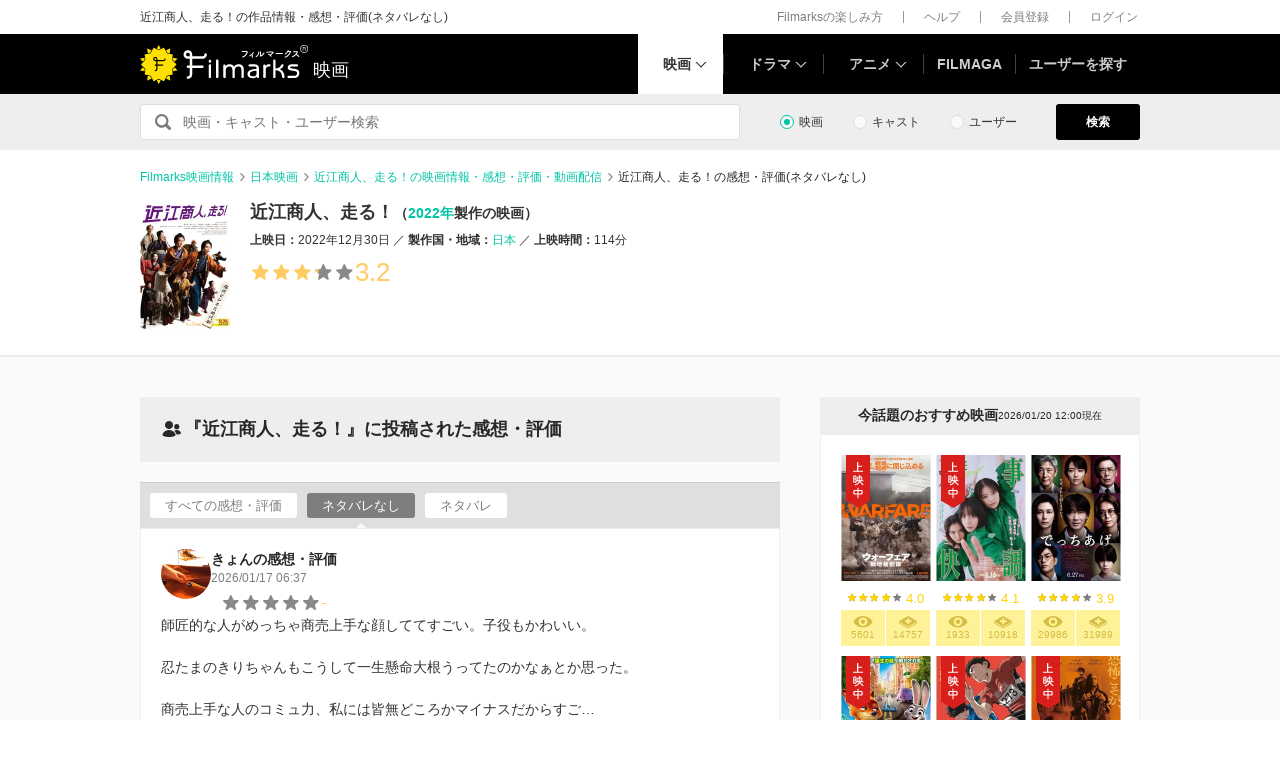

--- FILE ---
content_type: text/html; charset=utf-8
request_url: https://www.google.com/recaptcha/api2/aframe
body_size: 269
content:
<!DOCTYPE HTML><html><head><meta http-equiv="content-type" content="text/html; charset=UTF-8"></head><body><script nonce="3AlL-kVyGkxx64Gu_9PjeQ">/** Anti-fraud and anti-abuse applications only. See google.com/recaptcha */ try{var clients={'sodar':'https://pagead2.googlesyndication.com/pagead/sodar?'};window.addEventListener("message",function(a){try{if(a.source===window.parent){var b=JSON.parse(a.data);var c=clients[b['id']];if(c){var d=document.createElement('img');d.src=c+b['params']+'&rc='+(localStorage.getItem("rc::a")?sessionStorage.getItem("rc::b"):"");window.document.body.appendChild(d);sessionStorage.setItem("rc::e",parseInt(sessionStorage.getItem("rc::e")||0)+1);localStorage.setItem("rc::h",'1768881516694');}}}catch(b){}});window.parent.postMessage("_grecaptcha_ready", "*");}catch(b){}</script></body></html>

--- FILE ---
content_type: text/css
request_url: https://d2ueuvlup6lbue.cloudfront.net/assets/build-pc-ea9fa3f00d5426d3be1b27adea48c8a58eb24c86da8199c1d840b4ad5448c376.css
body_size: 61267
content:
/*! sanitize.css v3.3.0 | CC0 1.0 Public Domain | github.com/10up/sanitize.css */abbr[title]{text-decoration:underline;-webkit-text-decoration:underline dotted;-moz-text-decoration:underline dotted;text-decoration:underline dotted}audio:not([controls]){display:none}b,strong{font-weight:bolder}button{-webkit-appearance:button;overflow:visible}button::-moz-focus-inner,input::-moz-focus-inner{border:0;padding:0}button:-moz-focusring,input:-moz-focusring{outline:1px dotted ButtonText}button,select{text-transform:none}details{display:block}hr{overflow:visible}html{-ms-overflow-style:-ms-autohiding-scrollbar;overflow-y:scroll;-webkit-text-size-adjust:100%}input{-webkit-border-radius:0}input[type=button],input[type=reset],input[type=submit]{-webkit-appearance:button}input[type=number]{width:auto}input[type=search]{-webkit-appearance:textfield}input[type=search]::-webkit-search-cancel-button,input[type=search]::-webkit-search-decoration{-webkit-appearance:none}main{display:block}pre{overflow:auto}progress{display:inline-block}summary{display:block}svg:not(:root){overflow:hidden}template{display:none}textarea{overflow:auto}[hidden]{display:none}*,::before,::after{box-sizing:inherit}*{font-size:inherit;line-height:inherit}::before,::after{text-decoration:inherit;vertical-align:inherit}button,input,select,textarea{font-family:inherit;font-style:inherit;font-weight:inherit}*{margin:0;padding:0}*,::before,::after{border-style:solid;border-width:0}a,area,button,input,label,select,textarea,[tabindex]{-ms-touch-action:manipulation;touch-action:manipulation}select{-moz-appearance:none;-webkit-appearance:none}select::-ms-expand{display:none}select::-ms-value{color:currentColor}svg{fill:currentColor}[aria-busy=true]{cursor:progress}[aria-controls]{cursor:pointer}[aria-disabled]{cursor:default}[hidden][aria-hidden=false]{clip:rect(0 0 0 0);display:inherit;position:absolute}[hidden][aria-hidden=false]:focus{clip:auto}*{background-repeat:no-repeat}:root{background-color:#fff;box-sizing:border-box;color:#000;cursor:default;font:100%/1.5 sans-serif}a{text-decoration:none}audio,canvas,iframe,img,svg,video{vertical-align:middle}button,input,select,textarea{background-color:rgba(0,0,0,0);color:inherit}button,[type=button],[type=date],[type=datetime],[type=datetime-local],[type=email],[type=month],[type=number],[type=password],[type=reset],[type=search],[type=submit],[type=tel],[type=text],[type=time],[type=url],[type=week],select,textarea{min-height:1.5em}code,kbd,pre,samp{font-family:monospace,monospace}nav ol,nav ul{list-style:none}small{font-size:75%}table{border-collapse:collapse;border-spacing:0}textarea{resize:vertical}::-moz-selection{background-color:#b3d4fc;color:#fff;text-shadow:none}::selection{background-color:#b3d4fc;color:#fff;text-shadow:none}:root,html{background-color:#fff;font:62.5%/normal sans-serif}body{background-color:#fff;color:#333;font-family:Hiragino Sans,"ヒラギノ角ゴシック",Hiragino Kaku Gothic ProN,"ヒラギノ角ゴ ProN W3",Meiryo,"メイリオ","ＭＳ Ｐゴシック","MS PGothic",sans-serif;font-weight:300}ol,ul{list-style:none}a{color:#00c4a5;text-decoration:none}a:hover{text-decoration:underline}a.is-disabled{pointer-events:none;cursor:default}img{height:auto;max-width:100%}input:focus{outline:0}.clearfix:after{content:"";display:block;clear:both}[v-cloak]{display:none !important}::-moz-selection{color:#000}::selection{color:#000}html{min-width:1000px}html.is-modal-open .c-post-comment__input{resize:none}body{font-size:1.4rem;line-height:1.5}body.is-modal-open{height:100%;overflow:hidden}.modal-enter-active,.accept-modal-enter-active{-webkit-animation-name:modal-opening-keyframes;animation-name:modal-opening-keyframes;-webkit-animation-duration:.3s;animation-duration:.3s;-webkit-animation-fill-mode:forwards;animation-fill-mode:forwards}.modal-leave-active,.accept-modal-leave-active{-webkit-animation-name:modal-closing-keyframes;animation-name:modal-closing-keyframes;-webkit-animation-duration:.3s;animation-duration:.3s;-webkit-animation-fill-mode:forwards;animation-fill-mode:forwards}.mark-modal-sp-enter-active{-webkit-animation-name:modal-sp-opening-keyframes;animation-name:modal-sp-opening-keyframes;-webkit-animation-duration:.2s;animation-duration:.2s;-webkit-animation-fill-mode:forwards;animation-fill-mode:forwards}.mark-modal-sp-leave-active{-webkit-animation-name:modal-sp-closing-keyframes;animation-name:modal-sp-closing-keyframes;-webkit-animation-duration:.3s;animation-duration:.3s;-webkit-animation-fill-mode:forwards;animation-fill-mode:forwards}.modal-overlay-enter-active,.accept-modal-overlay-enter-active{-webkit-animation-name:modal-overlay-opening-keyframes;animation-name:modal-overlay-opening-keyframes;-webkit-animation-duration:.3s;animation-duration:.3s;-webkit-animation-fill-mode:forwards;animation-fill-mode:forwards}.modal-overlay-leave-active,.accept-modal-overlay-leave-active{-webkit-animation-name:modal-overlay-closing-keyframes;animation-name:modal-overlay-closing-keyframes;-webkit-animation-duration:.3s;animation-duration:.3s;-webkit-animation-fill-mode:forwards;animation-fill-mode:forwards}.modal-content-schedule-enter{opacity:0;-webkit-transform:translateY(-10px);transform:translateY(-10px)}.modal-content-schedule-enter-active{-webkit-transition:opacity .2s ease-in 0s,-webkit-transform .2s ease-in 0s;transition:opacity .2s ease-in 0s,-webkit-transform .2s ease-in 0s;transition:opacity .2s ease-in 0s,transform .2s ease-in 0s;transition:opacity .2s ease-in 0s,transform .2s ease-in 0s,-webkit-transform .2s ease-in 0s}.modal-content-schedule-leave-active{-webkit-transition:opacity .1s ease-in 0s,-webkit-transform .1s ease-in 0s;transition:opacity .1s ease-in 0s,-webkit-transform .1s ease-in 0s;transition:opacity .1s ease-in 0s,transform .1s ease-in 0s;transition:opacity .1s ease-in 0s,transform .1s ease-in 0s,-webkit-transform .1s ease-in 0s}.modal-content-schedule-enter-to{opacity:1}.modal-content-schedule-leave-to{opacity:0;-webkit-transform:translateY(-10px);transform:translateY(-10px)}@-webkit-keyframes modal-opening-keyframes{from{-webkit-transform:scale(1.05);transform:scale(1.05);opacity:0}to{-webkit-transform:none;transform:none;opacity:1}}@keyframes modal-opening-keyframes{from{-webkit-transform:scale(1.05);transform:scale(1.05);opacity:0}to{-webkit-transform:none;transform:none;opacity:1}}@-webkit-keyframes modal-closing-keyframes{from{-webkit-transform:scale(1);transform:scale(1);opacity:1}to{-webkit-transform:scale(0.95);transform:scale(0.95);opacity:0}}@keyframes modal-closing-keyframes{from{-webkit-transform:scale(1);transform:scale(1);opacity:1}to{-webkit-transform:scale(0.95);transform:scale(0.95);opacity:0}}@-webkit-keyframes modal-sp-opening-keyframes{from{-webkit-transform:scale(1.02);transform:scale(1.02);opacity:0}to{-webkit-transform:none;transform:none;opacity:1}}@keyframes modal-sp-opening-keyframes{from{-webkit-transform:scale(1.02);transform:scale(1.02);opacity:0}to{-webkit-transform:none;transform:none;opacity:1}}@-webkit-keyframes modal-sp-closing-keyframes{from{-webkit-transform:scale(1);transform:scale(1);opacity:1}to{-webkit-transform:scale(0.97);transform:scale(0.97);opacity:0}}@keyframes modal-sp-closing-keyframes{from{-webkit-transform:scale(1);transform:scale(1);opacity:1}to{-webkit-transform:scale(0.97);transform:scale(0.97);opacity:0}}@-webkit-keyframes modal-overlay-opening-keyframes{from{opacity:0}to{opacity:1}}@keyframes modal-overlay-opening-keyframes{from{opacity:0}to{opacity:1}}@-webkit-keyframes modal-overlay-closing-keyframes{from{opacity:1}to{opacity:0}}@keyframes modal-overlay-closing-keyframes{from{opacity:1}to{opacity:0}}.slide-down-enter{opacity:0;-webkit-transform:translateY(-10px);transform:translateY(-10px)}.slide-down-enter-active,.slide-down-leave-active{-webkit-transition:opacity .1s ease-in 0s,-webkit-transform .1s ease-in 0s;transition:opacity .1s ease-in 0s,-webkit-transform .1s ease-in 0s;transition:opacity .1s ease-in 0s,transform .1s ease-in 0s;transition:opacity .1s ease-in 0s,transform .1s ease-in 0s,-webkit-transform .1s ease-in 0s}.slide-down-enter-to{opacity:1}.slide-down-leave-to{opacity:0;-webkit-transform:translateY(-10px);transform:translateY(-10px)}.fade-enter{opacity:0}.fade-enter-active{-webkit-transition:opacity .5s ease-in 0s;transition:opacity .5s ease-in 0s}.fade-leave-active{-webkit-transition:opacity .2s ease-in 0s;transition:opacity .2s ease-in 0s}.fade-enter-to{opacity:1}.fade-leave-to{opacity:0}.l-header-group{background-color:#fff;font-size:1.2rem}.l-header-group a{color:#7e7e7e}.l-header-group__inner{display:-webkit-box;display:-webkit-flex;display:-ms-flexbox;display:flex;-webkit-box-pack:justify;-webkit-justify-content:space-between;-ms-flex-pack:justify;justify-content:space-between;-webkit-box-align:center;-webkit-align-items:center;-ms-flex-align:center;align-items:center;width:1000px;min-height:34px;margin:0 auto}.l-header-group__text{padding-left:2px;font-weight:300}.l-header-group-heading{font-size:1.2rem;font-weight:300}.l-header-group-nav{display:-webkit-box;display:-webkit-flex;display:-ms-flexbox;display:flex;margin-right:0;margin-left:auto;line-height:1}.l-header-group-nav__item{padding:0 20px;border-left:1px solid #999;white-space:nowrap}.l-header-group-nav__item:first-child{border-left:0}.l-header-group-nav__item:last-child{padding-right:2px}.l-header-authenticated{background-color:#000;z-index:6}.l-header-authenticated__user-menu{display:-webkit-box;display:-webkit-flex;display:-ms-flexbox;display:flex;-webkit-box-align:center;-webkit-align-items:center;-ms-flex-align:center;align-items:center;position:relative;padding-left:10px}.l-header-authenticated__my-avatar img{display:block;width:30px;height:30px;border-radius:50%}.l-header-authenticated__my-name{display:-webkit-box;display:-webkit-flex;display:-ms-flexbox;display:flex;position:relative;-webkit-box-align:center;-webkit-align-items:center;-ms-flex-align:center;align-items:center;margin-left:10px;padding-right:15px;font-size:1.4rem;font-weight:600}.l-header-authenticated__my-name::before,.l-header-authenticated__my-name::after{position:absolute;display:block;top:15px;width:6px;height:1px;background-color:#ccc;content:""}.l-header-authenticated__my-name::before{right:4px;-webkit-transform:rotate(45deg);transform:rotate(45deg)}.l-header-authenticated__my-name::after{right:0;-webkit-transform:rotate(-45deg);transform:rotate(-45deg)}.l-header-authenticated__my{display:-webkit-box;display:-webkit-flex;display:-ms-flexbox;display:flex;position:relative;-webkit-box-align:center;-webkit-align-items:center;-ms-flex-align:center;align-items:center;margin-right:0;margin-left:5px}.l-header-authenticated__my>a{display:-webkit-box;display:-webkit-flex;display:-ms-flexbox;display:flex;-webkit-box-orient:horizontal;-webkit-box-direction:normal;-webkit-flex-flow:row nowrap;-ms-flex-flow:row nowrap;flex-flow:row nowrap;padding:5px 0;color:#ccc;-webkit-transition:color .2s,opacity .2s,background .2s,fill .2s;transition:color .2s,opacity .2s,background .2s,fill .2s}.l-header-authenticated__my>a:hover{color:#fff;text-decoration:none}.l-header-authenticated__my>a:hover .l-header-authenticated__my-name::before,.l-header-authenticated__my>a:hover .l-header-authenticated__my-name::after{background-color:#fff}.l-header-authenticated__my-links{position:absolute;top:52px;right:-10px;z-index:10}.l-header-authenticated__activity{display:-webkit-box;display:-webkit-flex;display:-ms-flexbox;display:flex;position:relative;-webkit-box-align:center;-webkit-align-items:center;-ms-flex-align:center;align-items:center}.l-header-authenticated__activity>a{display:-webkit-box;display:-webkit-flex;display:-ms-flexbox;display:flex;-webkit-box-align:center;-webkit-align-items:center;-ms-flex-align:center;align-items:center;width:49px;height:47px;padding:10px}.l-header-authenticated__activity>a #activity-balloon{-webkit-transition:color .2s,opacity .2s,background .2s,fill .2s;transition:color .2s,opacity .2s,background .2s,fill .2s}.l-header-authenticated__activity>a:hover #activity-balloon{fill:#fff}.l-header-authenticated__activity>a .badge_count{position:absolute;bottom:30px;left:24px;box-shadow:0 3px 3px rgba(0,0,0,0.3);padding:1px 4px;border-radius:12px;font-size:.8rem;font-weight:300;letter-spacing:1px;color:#fff;background:#e12727}.l-header-authenticated__activity-list{position:absolute;top:52px;right:-15px;z-index:9}.l-header-authenticated__activity-list.is-visible{display:block}.l-header-authenticated__overlay{display:none;position:fixed;top:0;left:0;width:100%;height:100%;background-color:rgba(255,255,255,0.8);z-index:8}.l-header-authenticated__overlay.is-visible{display:block;-webkit-animation-name:modal-overlay-opening-keyframes;animation-name:modal-overlay-opening-keyframes;-webkit-animation-duration:.3s;animation-duration:.3s;-webkit-animation-fill-mode:forwards;animation-fill-mode:forwards}.l-header{background-color:#000;z-index:6}.l-header__inner{display:-webkit-box;display:-webkit-flex;display:-ms-flexbox;display:flex;position:relative;width:1000px;height:60px;margin:0 auto}.l-header__brand{display:-webkit-box;display:-webkit-flex;display:-ms-flexbox;display:flex;-webkit-box-align:center;-webkit-align-items:center;-ms-flex-align:center;align-items:center}.l-header__brand-logo{display:-webkit-box;display:-webkit-flex;display:-ms-flexbox;display:flex;-webkit-box-align:end;-webkit-align-items:flex-end;-ms-flex-align:end;align-items:flex-end}.l-header__brand-logo:hover{text-decoration:none}.l-header__brand-sub{color:#fff;font-size:1.8rem;margin-left:4px}.l-header__nav{margin-right:0;margin-left:auto}.l-header__nav>ul{display:-webkit-box;display:-webkit-flex;display:-ms-flexbox;display:flex;-webkit-box-pack:justify;-webkit-justify-content:space-between;-ms-flex-pack:justify;justify-content:space-between;margin-right:0;margin-left:auto;line-height:1}.l-header__nav-item{position:relative}.l-header__nav-item>a{display:-webkit-box;display:-webkit-flex;display:-ms-flexbox;display:flex;-webkit-box-pack:center;-webkit-justify-content:center;-ms-flex-pack:center;justify-content:center;-webkit-box-align:center;-webkit-align-items:center;-ms-flex-align:center;align-items:center;padding:0 13px;height:60px;color:#ccc;font-weight:600;position:relative;-webkit-transition:color .2s,opacity .2s,background .2s,fill .2s;transition:color .2s,opacity .2s,background .2s,fill .2s}.l-header__nav-item>a:hover{color:#ffe100;text-decoration:none}.l-header__nav-item--movie>a,.l-header__nav-item--drama>a,.l-header__nav-item--anime>a{padding:0 32px 0 25px}.l-header__nav-item--movie>a:hover,.l-header__nav-item--drama>a:hover,.l-header__nav-item--anime>a:hover{background-color:#fff;color:#333}.l-header__nav-item--movie .p-header-modal-menu,.l-header__nav-item--drama .p-header-modal-menu,.l-header__nav-item--anime .p-header-modal-menu{pointer-events:none}.l-header__nav-item--movie.is-active .p-header-modal-menu,.l-header__nav-item--drama.is-active .p-header-modal-menu,.l-header__nav-item--anime.is-active .p-header-modal-menu{pointer-events:auto}.l-header__nav-item--movie.is-active>a,.l-header__nav-item--drama.is-active>a,.l-header__nav-item--anime.is-active>a{background-color:#fff;color:#333}.l-header__nav-item--movie.is-active>a::after,.l-header__nav-item--drama.is-active>a::after,.l-header__nav-item--anime.is-active>a::after{background-color:#fff}.l-header__nav-item--arrow-down>a::before{display:block;position:absolute;top:0;left:0;width:8px;height:8px;border:1px solid;border-top-color:rgba(0,0,0,0);border-left-color:rgba(0,0,0,0);content:"";-webkit-transform:rotate(45deg);transform:rotate(45deg)}.l-header__nav-item--arrow-down>a::before{top:24px;left:auto;right:18px}.l-header__nav-item:first-child a::after{display:none}.l-search{background-color:#eee}.l-search__form{display:-webkit-box;display:-webkit-flex;display:-ms-flexbox;display:flex;-webkit-box-pack:justify;-webkit-justify-content:space-between;-ms-flex-pack:justify;justify-content:space-between;width:1000px;margin:0 auto;padding:10px 0}.l-search__types{display:-webkit-box;display:-webkit-flex;display:-ms-flexbox;display:flex;-webkit-box-align:center;-webkit-align-items:center;-ms-flex-align:center;align-items:center;-webkit-box-pack:start;-webkit-justify-content:flex-start;-ms-flex-pack:start;justify-content:flex-start}.l-search__button{font-size:1.4rem;font-weight:600;width:84px}.l-search__button .c-button-1{width:100%}.l-search__button .c-button-1:focus{outline:none}.l-search-field{display:block;position:relative;width:600px;height:36px;padding:5px 11px 5px 10px;border:1px solid #ddd;border-radius:3px;background-color:#fff;font-size:1.4rem;line-height:1}.l-search-field.is-active{border-color:#00c4a5}.l-search-field legend{display:none}.l-search-field__query{float:right;width:550px;height:24px;padding:0 5px;line-height:24px}.l-search-field__submit{float:left;display:block;overflow:hidden;width:24px;height:24px;text-indent:-999em;background:url(https://d2ueuvlup6lbue.cloudfront.net/assets/pc/project/ico_search-4d399ceda403cb969c41633a1df8b7841298da3877727476cced34df77e929a7.svg) no-repeat center;background-size:16px;cursor:pointer}.l-search-field .p-search-types{display:none;position:absolute;top:36px;left:0;width:708px;z-index:7}.l-search-field .p-search-types.is-active{display:block}.l-header_dfp_ad{width:1000px;margin:0 auto;text-align:center}.l-header_dfp_ad>div{margin:10px 0}.l-main{background-color:#fafafa;position:relative;overflow:hidden}.l-jack_dfp_ad{height:600px;width:200px;overflow-x:hidden;position:absolute;top:20px}.l-jack_dfp_ad.is-right{right:calc(50% - 715px)}.l-jack_dfp_ad.is-left{right:calc(50% + 515px)}.l-jack_dfp_ad.is-fixed{position:fixed;top:0}.l2-header{display:-webkit-box;display:-webkit-flex;display:-ms-flexbox;display:flex;-webkit-box-orient:vertical;-webkit-box-direction:normal;-webkit-flex-direction:column;-ms-flex-direction:column;flex-direction:column;-webkit-box-align:center;-webkit-align-items:center;-ms-flex-align:center;align-items:center;-webkit-align-self:stretch;-ms-flex-item-align:stretch;align-self:stretch;background:#fff}.l2-main{display:inline-grid;row-gap:40px;grid-template-columns:minmax(0, 1fr) 1000px minmax(0, 1fr);width:100%}.l2-main>div{grid-column:2/span 1}.l2-main>div.c2-hr{grid-column:1/span 3}.l2-footer{display:-webkit-box;display:-webkit-flex;display:-ms-flexbox;display:flex;min-width:1000px;-webkit-box-orient:vertical;-webkit-box-direction:normal;-webkit-flex-direction:column;-ms-flex-direction:column;flex-direction:column;-webkit-box-align:center;-webkit-align-items:center;-ms-flex-align:center;align-items:center;-webkit-align-self:stretch;-ms-flex-item-align:stretch;align-self:stretch;border-top:1px solid #ddd}.c2-icon{background-color:currentColor;-webkit-mask-repeat:no-repeat;mask-repeat:no-repeat;-webkit-mask-position:center;mask-position:center;-webkit-mask-size:cover;mask-size:cover}@font-face{font-family:"rating";src:url(https://filmarks.com/assets/rating-e92f3d27371e3239a62dcbb080e6cf417a83ae75577db121885e66d69d7ec75a.eot);src:url(https://filmarks.com/assets/rating-e92f3d27371e3239a62dcbb080e6cf417a83ae75577db121885e66d69d7ec75a.eot?#iefix) format("embedded-opentype"),url(https://d2ueuvlup6lbue.cloudfront.net/assets/rating-ff528447563ce1be824e761be8dbea4f1114df5538115585b4fefea27cbabe01.ttf) format("truetype"),url(https://d2ueuvlup6lbue.cloudfront.net/assets/rating-b22ed5206cf80a35027c845ac7d3a9247b916518a39e6f15836284632697ea08.svg#rating) format("svg");font-weight:300;font-style:normal}.c-rating{display:-webkit-box;display:-webkit-flex;display:-ms-flexbox;display:flex;-webkit-box-orient:horizontal;-webkit-box-direction:normal;-webkit-flex-flow:row nowrap;-ms-flex-flow:row nowrap;flex-flow:row nowrap;-webkit-box-align:center;-webkit-align-items:center;-ms-flex-align:center;align-items:center;line-height:1}.c-rating__star{position:relative;display:block;font-size:1.1rem;font-family:"rating" !important;font-weight:300;letter-spacing:2px}.c-rating__star::before,.c-rating__star::after{display:block;top:0;left:0}.c-rating__star::before{color:#7e7e7e;content:""}.c-rating__star::after{position:absolute;color:#ffd400}.c-rating__score{margin-left:5px;color:#ffd400;font-family:"Helvetica Neue",helvetica,arial,Verdana,Roboto,sans-serif;font-size:1.4rem;font-weight:500}.c-rating--1 .c-rating__star::after{content:"\e100"}.c-rating--2 .c-rating__star::after{content:"\e101"}.c-rating--3 .c-rating__star::after{content:"\e102"}.c-rating--4 .c-rating__star::after{content:"\e103"}.c-rating--5 .c-rating__star::after{content:"\e104"}.c-rating--6 .c-rating__star::after{content:"\e105"}.c-rating--7 .c-rating__star::after{content:"\e106"}.c-rating--8 .c-rating__star::after{content:"\e107"}.c-rating--9 .c-rating__star::after{content:"\e108"}.c-rating--10 .c-rating__star::after{content:"\e109"}.c-rating--11 .c-rating__star::after{content:"\e109 \e100"}.c-rating--12 .c-rating__star::after{content:"\e109 \e101"}.c-rating--13 .c-rating__star::after{content:"\e109 \e102"}.c-rating--14 .c-rating__star::after{content:"\e109 \e103"}.c-rating--15 .c-rating__star::after{content:"\e109 \e104"}.c-rating--16 .c-rating__star::after{content:"\e109 \e105"}.c-rating--17 .c-rating__star::after{content:"\e109 \e106"}.c-rating--18 .c-rating__star::after{content:"\e109 \e107"}.c-rating--19 .c-rating__star::after{content:"\e109 \e108"}.c-rating--20 .c-rating__star::after{content:"\e109 \e109"}.c-rating--21 .c-rating__star::after{content:"\e109 \e109 \e100"}.c-rating--22 .c-rating__star::after{content:"\e109 \e109 \e101"}.c-rating--23 .c-rating__star::after{content:"\e109 \e109 \e102"}.c-rating--24 .c-rating__star::after{content:"\e109 \e109 \e103"}.c-rating--25 .c-rating__star::after{content:"\e109 \e109 \e104"}.c-rating--26 .c-rating__star::after{content:"\e109 \e109 \e105"}.c-rating--27 .c-rating__star::after{content:"\e109 \e109 \e106"}.c-rating--28 .c-rating__star::after{content:"\e109 \e109 \e107"}.c-rating--29 .c-rating__star::after{content:"\e109 \e109 \e108"}.c-rating--30 .c-rating__star::after{content:"\e109 \e109 \e109"}.c-rating--31 .c-rating__star::after{content:"\e109 \e109 \e109 \e100"}.c-rating--32 .c-rating__star::after{content:"\e109 \e109 \e109 \e101"}.c-rating--33 .c-rating__star::after{content:"\e109 \e109 \e109 \e102"}.c-rating--34 .c-rating__star::after{content:"\e109 \e109 \e109 \e103"}.c-rating--35 .c-rating__star::after{content:"\e109 \e109 \e109 \e104"}.c-rating--36 .c-rating__star::after{content:"\e109 \e109 \e109 \e105"}.c-rating--37 .c-rating__star::after{content:"\e109 \e109 \e109 \e106"}.c-rating--38 .c-rating__star::after{content:"\e109 \e109 \e109 \e107"}.c-rating--39 .c-rating__star::after{content:"\e109 \e109 \e109 \e108"}.c-rating--40 .c-rating__star::after{content:"\e109 \e109 \e109 \e109"}.c-rating--41 .c-rating__star::after{content:"\e109 \e109 \e109 \e109 \e100"}.c-rating--42 .c-rating__star::after{content:"\e109 \e109 \e109 \e109 \e101"}.c-rating--43 .c-rating__star::after{content:"\e109 \e109 \e109 \e109 \e102"}.c-rating--44 .c-rating__star::after{content:"\e109 \e109 \e109 \e109 \e103"}.c-rating--45 .c-rating__star::after{content:"\e109 \e109 \e109 \e109 \e104"}.c-rating--46 .c-rating__star::after{content:"\e109 \e109 \e109 \e109 \e105"}.c-rating--47 .c-rating__star::after{content:"\e109 \e109 \e109 \e109 \e106"}.c-rating--48 .c-rating__star::after{content:"\e109 \e109 \e109 \e109 \e107"}.c-rating--49 .c-rating__star::after{content:"\e109 \e109 \e109 \e109 \e108"}.c-rating--50 .c-rating__star::after{content:"\e109 \e109 \e109 \e109 \e109"}.c-text-description{display:-webkit-box;display:-webkit-flex;display:-ms-flexbox;display:flex;-webkit-box-orient:vertical;-webkit-box-direction:normal;-webkit-flex-direction:column;-ms-flex-direction:column;flex-direction:column;-webkit-box-align:start;-webkit-align-items:flex-start;-ms-flex-align:start;align-items:flex-start}.c-text-description__text a{color:inherit;text-decoration:none}.c-heading-1{font-size:2.6rem;font-weight:600;line-height:1.9;text-align:center;overflow-wrap:break-word}.c-heading-1>span{position:relative}.c-heading-1__date{position:absolute;left:100%;bottom:0;display:inline-block;width:100%;margin-left:20px;color:#7e7e7e;font-size:1.2rem;font-weight:300;text-align:left}.c-heading-2{position:relative;padding:8px 10px;background-color:#dfdfdf;font-weight:600;text-align:center}.c-heading-2 span{display:inline-block;margin-left:10px;font-size:1rem;font-weight:300}.c-heading-3{font-size:1.8rem;text-align:center;font-weight:600;display:-webkit-box;display:-webkit-flex;display:-ms-flexbox;display:flex}.c-heading-3::before,.c-heading-3::after{content:"";border-top:2px solid #eee;-webkit-box-flex:1;-webkit-flex-grow:1;-ms-flex-positive:1;flex-grow:1;-webkit-align-self:center;-ms-flex-item-align:center;align-self:center}.c-heading-3__content{-webkit-box-flex:0;-webkit-flex-grow:0;-ms-flex-positive:0;flex-grow:0;margin:0 20px}.c-heading-4{background-color:#fff;border-bottom:1px solid #eee;font-size:1.8rem;line-height:1.4}.c-heading-4__inner{display:block;width:1000px;margin:0 auto;padding:26px 0;text-align:center}.c-heading-5{position:relative;padding:15px 20px;background-color:#dfdfdf;font-size:1.8rem;font-weight:600;line-height:1.4}.c-heading-5__icon{position:absolute;top:50%;left:20px;-webkit-transform:translate(0, -50%);transform:translate(0, -50%)}.c-heading-5--with-icon{padding-left:50px}.c-heading-7{background-color:#fff;font-size:1.8rem;line-height:1.4}.c-heading-7__inner{display:block;width:1000px;margin:0 auto;padding-top:26px;text-align:center}.c-heading-8{font-size:1.8rem;text-align:center;font-weight:600;display:-webkit-box;display:-webkit-flex;display:-ms-flexbox;display:flex}.c-heading-8::before,.c-heading-8::after{content:"";border-top:1px solid #eee;-webkit-box-flex:1;-webkit-flex-grow:1;-ms-flex-positive:1;flex-grow:1;-webkit-align-self:center;-ms-flex-item-align:center;align-self:center}.c-heading-8__content{-webkit-box-flex:0;-webkit-flex-grow:0;-ms-flex-positive:0;flex-grow:0;margin:0 30px}.c-button-1{display:block;padding:12px 10px;border-radius:3px;background-color:#000;color:#fff;font-size:1.2rem;text-align:center;line-height:1;cursor:pointer;-webkit-transition:color .2s,opacity .2s,background .2s,fill .2s;transition:color .2s,opacity .2s,background .2s,fill .2s}.c-button-1:hover{background-color:#333;text-decoration:none}.c-button-1--primary{background-color:#00c4a5}.c-button-1--primary:hover{background-color:#33d0b7}.c-button-1--secondary{background-color:#7e7e7e}.c-button-1--secondary:hover{background-color:#989898}.c-button-2{display:-webkit-box;display:-webkit-flex;display:-ms-flexbox;display:flex;-webkit-box-align:center;-webkit-align-items:center;-ms-flex-align:center;align-items:center;-webkit-box-pack:center;-webkit-justify-content:center;-ms-flex-pack:center;justify-content:center;width:100%;height:50px;border-radius:3px;background-color:#000;color:#fff;font-size:1.6rem;font-weight:600;cursor:pointer;-webkit-transition:color .2s,opacity .2s,background .2s,fill .2s;transition:color .2s,opacity .2s,background .2s,fill .2s}.c-button-2:hover{background-color:#333;text-decoration:none}.c-button-2--primary{background-color:#00c4a5}.c-button-2--primary:hover{background-color:#33d0b7}.c-button-2--secondary{background-color:#7e7e7e}.c-button-2--secondary:hover{background-color:#989898}.c-button-2--tertiary{color:#333;background-color:#eee}.c-button-2--tertiary:hover{background-color:#f1f1f1}.c-button-2--danger{background-color:#e12727}.c-button-2--danger:hover{background-color:#e75252}.c-button-2--attention{background-color:#cd2121}.c-button-2--attention:hover{background-color:#d74d4d}.c-button-2--horizontal{height:32px;padding:8px 10px;font-size:1.2rem}.c-button-2--horizontal:not(:first-child){margin-left:16px}.c-button-2--facebook{background-color:#3b5998}.c-button-2--facebook:hover{background-color:#627aad}.c-button-2--twitter{background-color:#55acee}.c-button-2--twitter:hover{background-color:#77bdf1}.c-button-2--apple{background-color:#000}.c-button-2--apple:hover{background-color:#333}.c-button-2--apple .c-button-2__icon{margin-top:-5px}.c-button-2--google{background-color:#eee;color:#282828}.c-button-2--google:hover{background-color:#f1f1f1}.c-button-2--google .c-button-2__icon{margin-top:-5px}.c-button-2--has-icon{text-align:center}.c-button-2--has-icon .c-button-2__icon{margin-right:5px}.c-button-2--has-icon .c-button-2__content{-webkit-box-flex:1;-webkit-flex-grow:1;-ms-flex-positive:1;flex-grow:1;display:inline}.c-button-input-file{display:inline-block;overflow:hidden;cursor:pointer}.c-button-input-file__inner{display:block;width:100%;height:100%;cursor:pointer}.c-button-input-file input{position:absolute;left:0;right:0;top:0;bottom:0;width:100%;height:100%;margin:0;font-size:0;opacity:0;filter:progid:DXImageTransform.Microsoft.Alpha(opacity=0);cursor:pointer}.c-button-timeline-more{display:block;padding:17px 5px;border-radius:3px;background-color:#7e7e7e;color:#fff;font-size:1.6rem;font-weight:600;line-height:1;text-align:center;cursor:pointer;-webkit-transition:color .2s,opacity .2s,background .2s,fill .2s;transition:color .2s,opacity .2s,background .2s,fill .2s}.c-button-timeline-more:hover{background-color:#989898;text-decoration:none}.c-button-timeline-more span{display:inline-block;padding-left:18px;background:url(https://d2ueuvlup6lbue.cloudfront.net/assets/pc/project/ico_more-c43ad7536d3a872b4774bce599f910fd5b90db53de146102af1f3e591326f0c5.svg) no-repeat left center;background-size:12px}.c-button-timeline-more.is-disabled{pointer-events:none}.c-button-theater-movie-card-more{display:-webkit-box;display:-webkit-flex;display:-ms-flexbox;display:flex;cursor:pointer;height:50px;padding:0px 10px;-webkit-box-orient:vertical;-webkit-box-direction:normal;-webkit-flex-direction:column;-ms-flex-direction:column;flex-direction:column;-webkit-box-pack:center;-webkit-justify-content:center;-ms-flex-pack:center;justify-content:center;-webkit-box-align:center;-webkit-align-items:center;-ms-flex-align:center;align-items:center;gap:10px;-webkit-align-self:stretch;-ms-flex-item-align:stretch;align-self:stretch;border-radius:3px;background-color:#898989;margin-top:20px;-webkit-transition:color .2s,opacity .2s,background .2s,fill .2s;transition:color .2s,opacity .2s,background .2s,fill .2s}.c-button-theater-movie-card-more:hover{background-color:#989898;text-decoration:none}.c-button-theater-movie-card-more>span{text-decoration:none;color:#fff;font-size:1.6rem;font-style:normal;line-height:23px}.c-button-theater-movie-card-more>span::before{position:relative;content:"  ";padding-right:15px;background-repeat:no-repeat;display:inline-block}.c-button-theater-movie-card-more .arrow-icon::before{bottom:2px;background-image:url(https://d2ueuvlup6lbue.cloudfront.net/assets/pc/component/ico_arrow_triangle_down-86acd23e7851cd959059842698537be580257ca7e60f19b61e853e5ad3e45abe.svg)}button.c-button-2,input.c-button-2{display:inline-block}.c-switch-button-area{width:338px;margin:15px auto 0;border-radius:3px;display:-webkit-box;display:-webkit-flex;display:-ms-flexbox;display:flex}.c-switch-button{padding:7px 0 6px;width:168px;display:block;text-align:center;font-size:1.4rem;font-weight:300;color:#7e7e7e;background-color:#eee;border:1px solid #ddd}.c-switch-button:first-child{border-top-left-radius:3px;border-bottom-left-radius:3px}.c-switch-button:last-child{border-left:none;border-top-right-radius:3px;border-bottom-right-radius:3px}.c-switch-button.active{color:#fff;background-color:#7e7e7e}.c-switch-button.disable{opacity:.3}.c-switch-button span{font-size:1.1rem}a.c-switch-button{-webkit-transition:color .2s,opacity .2s,background .2s,fill .2s;transition:color .2s,opacity .2s,background .2s,fill .2s}a.c-switch-button:hover{text-decoration:none;opacity:.8}.c-switch{display:block;overflow:hidden;width:106px;height:36px;text-indent:-999em;-webkit-transition:color .2s,opacity .2s,background .2s,fill .2s;transition:color .2s,opacity .2s,background .2s,fill .2s}.c-switch:hover{opacity:.8}.c-switch--fan{background:url(https://d2ueuvlup6lbue.cloudfront.net/assets/pc/component/btn_fan-c6023deaa501eafba90b941d868a76ad598b56181539d24ec92950896a8426db.svg) no-repeat center;background-size:106px 36px}.c-switch--fan.is-active{background:url(https://d2ueuvlup6lbue.cloudfront.net/assets/pc/component/btn_fan_active-17a615347fc63ab93c8860b24ea749a7f4ed9f12b63c4ea7fdeda87320fd083d.svg) no-repeat center;background-size:106px 36px}.c-switch--follow{background:url(https://d2ueuvlup6lbue.cloudfront.net/assets/pc/component/btn_follow-b91b557db2a9871dec26d26ef6be1a9e88b491628dff9680acb049605aa542c0.svg) no-repeat center;background-size:106px 36px}.c-switch--follow.is-follow{background:url(https://d2ueuvlup6lbue.cloudfront.net/assets/pc/component/btn_following-a9887702b62634ff0f084a9cc5e09f48fb57864254b3a8096cb64c63eb67744d.svg) no-repeat center;background-size:106px 36px}.c-switch--follow.is-block{background:url(https://d2ueuvlup6lbue.cloudfront.net/assets/pc/component/btn_block-6e177ef9fa32a9778b2607a6dbe29ad5e29b9da59b3c4c9abfbbedcd08bec7c8.svg) no-repeat center;background-size:106px 36px}.c-switch--follow.is-unblock{background:url(https://d2ueuvlup6lbue.cloudfront.net/assets/pc/component/btn_unblock-9431d738a2dc94e832e222b5b3f7cc501897cd014b195cb2e7062377a106c2dd.svg) no-repeat center;background-size:106px 36px}.c-switch--invite{background:url(https://d2ueuvlup6lbue.cloudfront.net/assets/pc/component/btn_invite-b6159f0445a338224cf122870ec7e8614e0717a5546427a18c3cab352f2ba9a0.svg) no-repeat center;background-size:106px 36px}.c-switch--invite.is-active{background:url(https://d2ueuvlup6lbue.cloudfront.net/assets/pc/component/btn_invited-9dc373ca8cfe110b768642e5862c42ac160ab262693fa0cb2d28ed066dcad4e0.svg) no-repeat center;background-size:106px 36px}.c-switch--spoiler{width:50px;border-radius:3px;background:#eee url(https://d2ueuvlup6lbue.cloudfront.net/assets/pc/component/img_netabare-f395bbac8bf8050e1878d3dd42aa0617f8f8bb346d7b9bc297399683b076851b.svg) no-repeat center;background-size:36px 28px}.c-switch--spoiler.is-active{background:#e12727 url(https://d2ueuvlup6lbue.cloudfront.net/assets/pc/component/img_netabare_active-3bc86379092a1b762197a30c8994c76f6c49ab9c75d31fbe075e3e9f89494d06.svg) no-repeat center;background-size:36px 28px}.c-switch--twitter{width:110px;background:url(https://d2ueuvlup6lbue.cloudfront.net/assets/pc/component/btn_share_x-518431403d9a97d8721c065fd7396def8a25ff9f661f0fe223fd68f3fe18b03c.svg) no-repeat center;background-size:110px 36px}.c-switch--twitter.is-active{background:url(https://d2ueuvlup6lbue.cloudfront.net/assets/pc/component/btn_share_x_active-eac410c46ba5705839ea7d93d1ccfbc5ccaaa51ca9ab004c7366aaca36ff9ea8.svg) no-repeat center;background-size:110px 36px}.c-label{display:inline-block;padding:5px 10px;border-radius:3px;background-color:#eee;color:#333;font-size:1.2rem;-webkit-transition:color .2s,opacity .2s,background .2s,fill .2s;transition:color .2s,opacity .2s,background .2s,fill .2s}.c-label:hover{color:#5c5c5c;background-color:#f1f1f1;text-decoration:none}.c-label--with-character-name{display:-webkit-box;display:-webkit-flex;display:-ms-flexbox;display:flex;-webkit-box-orient:vertical;-webkit-box-direction:normal;-webkit-flex-direction:column;-ms-flex-direction:column;flex-direction:column;-webkit-box-pack:center;-webkit-justify-content:center;-ms-flex-pack:center;justify-content:center;height:100%}.c-label--with-character-name span:nth-of-type(2){margin-top:2px;color:#898989;font-size:1rem;line-height:1.5}.c-label-season{color:#fff;background-color:#000;font-size:1.1rem;padding:2px 3px}.c-label-season-container{position:absolute;right:10px;bottom:5px}.c-label-season-container--small{right:5px}.c-label-screen-format{color:#7e7e7e;display:inline-block;font-size:1.3rem;padding:2px 6px}.c-breadcrumbs{font-size:1.2rem}.c-breadcrumbs li{position:relative;padding-left:18px;display:inline}.c-breadcrumbs li::before{position:absolute;top:-4px;left:4px;content:">"}.c-breadcrumbs li:first-child{padding-left:0}.c-breadcrumbs li:first-child::before{display:none}.c-panel-menu{border:1px solid #ddd;border-radius:3px;width:100%}.c-panel-menu+.c-panel-menu{margin-top:20px}.c-panel-menu__header{background-color:#fafafa;border-bottom:1px solid #ddd;padding:10px 15px}.c-panel-menu__item{display:block;background-color:#fff;box-sizing:border-box;position:relative}.c-panel-menu__item+.c-panel-menu__item{border-top:1px solid #ddd}.c-panel-menu__item.is-disabled{background-color:silver;pointer-events:none}.c-panel-menu__item--link{-webkit-transition:color .2s,opacity .2s,background .2s,fill .2s;transition:color .2s,opacity .2s,background .2s,fill .2s}.c-panel-menu__item--link:hover{background-color:#f1f1f1}.c-panel-menu__item--link:hover .c-panel-menu__inner{text-decoration:none}.c-panel-menu__item--link .c-panel-menu__inner::before,.c-panel-menu__item--link .c-panel-menu__inner::after{position:absolute;display:block;top:50%;width:8px;height:1px;background-color:#7e7e7e;content:""}.c-panel-menu__item--link .c-panel-menu__inner::before{margin-top:-3px;-webkit-transform:rotate(45deg);transform:rotate(45deg)}.c-panel-menu__item--link .c-panel-menu__inner::after{margin-top:2px;-webkit-transform:rotate(-45deg);transform:rotate(-45deg)}.c-panel-menu__item--link .c-panel-menu__inner::before,.c-panel-menu__item--link .c-panel-menu__inner::after{right:15px}.c-panel-menu__item--email .c-panel-menu-data{color:#00c4a5;margin-right:24px}.c-panel-menu__item:last-child{border-bottom:0}.c-panel-menu__inner{display:-webkit-box;display:-webkit-flex;display:-ms-flexbox;display:flex;-webkit-box-pack:justify;-webkit-justify-content:space-between;-ms-flex-pack:justify;justify-content:space-between;-webkit-box-align:center;-webkit-align-items:center;-ms-flex-align:center;align-items:center;max-height:55px;height:55px;padding:14px 15px;overflow-wrap:break-word}.c-panel-menu-title{color:#333;font-size:1.5rem;font-weight:600;line-height:1.5}.c-panel-menu-title--small{font-size:1.4rem}.c-panel-menu-data{color:#333;font-size:1.5rem;line-height:1.5}.c-side-menu{width:100%}.c-side-menu__item{border-bottom:1px solid #eee;background-color:#fff}.c-side-menu__item-title{font-weight:300}.c-side-menu__item a{position:relative;display:block;padding:14px 30px 14px 15px;color:#7e7e7e;overflow-wrap:break-word;-webkit-transition:color .2s,opacity .2s,background .2s,fill .2s;transition:color .2s,opacity .2s,background .2s,fill .2s}.c-side-menu__item a:hover{background-color:#f1f1f1;text-decoration:none}.c-side-menu__item a::before,.c-side-menu__item a::after{position:absolute;display:block;top:50%;width:8px;height:1px;background-color:#7e7e7e;content:""}.c-side-menu__item a::before{margin-top:-3px;-webkit-transform:rotate(45deg);transform:rotate(45deg)}.c-side-menu__item a::after{margin-top:2px;-webkit-transform:rotate(-45deg);transform:rotate(-45deg)}.c-side-menu__item a::before,.c-side-menu__item a::after{right:15px}.c-side-menu__item a img{margin-right:10px}.c-side-menu__item a img:hover{opacity:.8}.c-side-menu__item:last-child{border-bottom:0}.c-side-menu__item>ul .c-side-menu__item{border-bottom:0}.c-side-menu__item>ul .c-side-menu__item a{padding:6px 15px 6px 26px;color:#7e7e7e}.c-side-menu__item>ul .c-side-menu__item a::before,.c-side-menu__item>ul .c-side-menu__item a::after{display:none}.c-side-menu__item>ul .c-side-menu__item a:hover{background-color:#f1f1f1}.c-side-menu__item>ul .c-side-menu__item.is-active{background-color:#7e7e7e}.c-side-menu__item>ul .c-side-menu__item.is-active a{color:#fff}.c-side-menu__item>ul .c-side-menu__item.is-active a:hover{background-color:#7e7e7e}.c-side-menu__item--new-window a::before,.c-side-menu__item--new-window a::after{background-color:inherit}.c-side-menu__item--new-window a::before{right:16px;width:13px;height:12px;margin-top:-6px;background:url(https://d2ueuvlup6lbue.cloudfront.net/assets/pc/component/ico_new-window-2b45c59d2969f0fb879f2da9226d4527dc4e5d0025f886735758bd4f0fa251cf.svg) no-repeat center;background-size:13px 12px;-webkit-transform:none;transform:none}.c-side-menu__item.is-active{background-color:#7e7e7e}.c-side-menu__item.is-active a{color:#fff}.c-side-menu__item.is-active a:hover{background-color:#7e7e7e}.c-side-menu__item.is-active a::before,.c-side-menu__item.is-active a::after{background-color:#fff}.c-more-read{display:block;padding:9px 20px 9px 5px;border-radius:3px;background-color:#7e7e7e;color:#fff;font-size:1.2rem;text-align:center;-webkit-transition:color .2s,opacity .2s,background .2s,fill .2s;transition:color .2s,opacity .2s,background .2s,fill .2s}.c-more-read:hover{background-color:#989898;text-decoration:none}.c-more-read span{display:inline-block;position:relative}.c-more-read span::before,.c-more-read span::after{position:absolute;display:block;top:50%;width:8px;height:1px;background-color:#fff;content:""}.c-more-read span::before{margin-top:-3px;-webkit-transform:rotate(45deg);transform:rotate(45deg)}.c-more-read span::after{margin-top:2px;-webkit-transform:rotate(-45deg);transform:rotate(-45deg)}.c-more-read span::before,.c-more-read span::after{right:-15px}.c-more-read--large{padding:13px 25px 13px 10px;font-size:1.6rem}.c-input__horizontal{display:-webkit-box;display:-webkit-flex;display:-ms-flexbox;display:flex;-webkit-box-orient:horizontal;-webkit-box-direction:normal;-webkit-flex-flow:row nowrap;-ms-flex-flow:row nowrap;flex-flow:row nowrap}.c-input__border{border-top:thin solid #eee}.c-input__text,.c-input__email,.c-input__password,.c-input__textarea,.c-input__tel{background-color:#fafafa;border:1px solid #ddd;border-radius:3px;font-size:1.4rem;height:50px;width:100%;padding:10px 16px}.c-input__text:focus,.c-input__email:focus,.c-input__password:focus,.c-input__textarea:focus,.c-input__tel:focus{outline:0;border:1px solid #00c4a5}.c-input__text::-webkit-input-placeholder,.c-input__email::-webkit-input-placeholder,.c-input__password::-webkit-input-placeholder,.c-input__textarea::-webkit-input-placeholder,.c-input__tel::-webkit-input-placeholder{color:#aaa}.c-input__text::-moz-placeholder,.c-input__email::-moz-placeholder,.c-input__password::-moz-placeholder,.c-input__textarea::-moz-placeholder,.c-input__tel::-moz-placeholder{color:#aaa}.c-input__text:-ms-input-placeholder,.c-input__email:-ms-input-placeholder,.c-input__password:-ms-input-placeholder,.c-input__textarea:-ms-input-placeholder,.c-input__tel:-ms-input-placeholder{color:#aaa}.c-input__text::-ms-input-placeholder,.c-input__email::-ms-input-placeholder,.c-input__password::-ms-input-placeholder,.c-input__textarea::-ms-input-placeholder,.c-input__tel::-ms-input-placeholder{color:#aaa}.c-input__text::placeholder,.c-input__email::placeholder,.c-input__password::placeholder,.c-input__textarea::placeholder,.c-input__tel::placeholder{color:#aaa}.c-input__text:-moz-read-only,.c-input__email:-moz-read-only,.c-input__password:-moz-read-only,.c-input__textarea:-moz-read-only,.c-input__tel:-moz-read-only{background-color:#eee;cursor:default;-webkit-user-select:none;-moz-user-select:none;-ms-user-select:none}.c-input__text:read-only,.c-input__email:read-only,.c-input__password:read-only,.c-input__textarea:read-only,.c-input__tel:read-only{background-color:#eee;cursor:default;-webkit-user-select:none;-moz-user-select:none;-ms-user-select:none}.c-input__text:-moz-read-only:focus,.c-input__email:-moz-read-only:focus,.c-input__password:-moz-read-only:focus,.c-input__textarea:-moz-read-only:focus,.c-input__tel:-moz-read-only:focus{border:1px solid #ddd}.c-input__text:read-only:focus,.c-input__email:read-only:focus,.c-input__password:read-only:focus,.c-input__textarea:read-only:focus,.c-input__tel:read-only:focus{border:1px solid #ddd}.c-input__select{background:#fafafa url(https://d2ueuvlup6lbue.cloudfront.net/assets/pc/component/ico_select-box-97ca32af37a2fc37fbc2e7ff54625e6f06c6cced5bd590f41180e6f2cacf86d0.svg) no-repeat right center;background-size:24px 8px;border:1px solid #ddd;border-radius:3px;font-size:1.4rem;height:50px;width:100%;padding:10px 16px}.c-input__select:focus{outline:0;border:1px solid #00c4a5}.c-input__select::-webkit-input-placeholder{color:#aaa}.c-input__select::-moz-placeholder{color:#aaa}.c-input__select:-ms-input-placeholder{color:#aaa}.c-input__select::-ms-input-placeholder{color:#aaa}.c-input__select::placeholder{color:#aaa}.c-input__select--year{-webkit-flex-basis:100px;-ms-flex-preferred-size:100px;flex-basis:100px;width:100px}.c-input__select--month{-webkit-flex-basis:100px;-ms-flex-preferred-size:100px;flex-basis:100px;width:100px}.c-input__select--day{-webkit-flex-basis:100px;-ms-flex-preferred-size:100px;flex-basis:100px;width:100px}.c-input__select-text{display:-webkit-box;display:-webkit-flex;display:-ms-flexbox;display:flex;-webkit-box-align:center;-webkit-align-items:center;-ms-flex-align:center;align-items:center;margin:10px;font-size:1.6rem}.c-input__textarea{height:250px}.c-input__label{display:-webkit-box;display:-webkit-flex;display:-ms-flexbox;display:flex;-webkit-box-align:center;-webkit-align-items:center;-ms-flex-align:center;align-items:center;-webkit-box-pack:start;-webkit-justify-content:flex-start;-ms-flex-pack:start;justify-content:flex-start;margin-bottom:10px;color:#7e7e7e;font-size:1.6rem;font-weight:600;line-height:1.2;-webkit-flex-wrap:wrap;-ms-flex-wrap:wrap;flex-wrap:wrap}.c-input__label span{display:inline-block;margin-left:5px;font-size:1.2rem}.c-input__require{display:inline-block;margin-left:10px;padding:4px 6px;border-radius:3px;background-color:#e12727;color:#fff;font-size:1.2rem;font-weight:300;line-height:1}.c-input__comment{display:block;font-size:1.2rem;line-height:1;width:100%;font-weight:300;color:#7e7e7e}.c-input__description{margin-bottom:25px;font-size:1.2rem;line-height:1.4}.c-input__link{display:inline-block;margin:5px 0;font-size:1.2rem}.c-input__toggle{outline:none;overflow:hidden;display:block;position:relative;width:60px;height:34px;padding:2px;cursor:pointer;-webkit-user-select:none;-moz-user-select:none;-ms-user-select:none;user-select:none;border-radius:2em;background-color:#7e7e7e;text-indent:-999em;-webkit-transition:all .4s ease;transition:all .4s ease;-webkit-transition:color .2s,opacity .2s,background .2s,fill .2s;transition:color .2s,opacity .2s,background .2s,fill .2s}.c-input__toggle:hover{background-color:#979797}.c-input__toggle::after,.c-input__toggle::before{position:relative;display:block;content:"";width:50%;height:100%}.c-input__toggle:after{left:0;border-radius:50%;background-color:#fff;-webkit-transition:all .2s ease;transition:all .2s ease}.c-input__toggle:before{display:none}.c-input__toggle::-moz-selection{background:none}.c-input__toggle::selection{background:none}.c-input__toggle.is-active{background-color:#00c4a5}.c-input__toggle.is-active:hover{background-color:#33cfb6}.c-input__toggle.is-active::after{left:50%}.c-input__state{color:#7e7e7e}.c-input__avatar{display:-webkit-box;display:-webkit-flex;display:-ms-flexbox;display:flex;-webkit-box-align:start;-webkit-align-items:flex-start;-ms-flex-align:start;align-items:flex-start}.c-input__avatar .c-input__image{margin-right:20px;position:relative}.c-input__avatar .c-input__image img{border-radius:50%}.c-input__avatar .c-input__remove-check{display:none}.c-input__avatar .c-input__file{overflow:hidden;position:absolute;width:50px;height:30px;border-radius:3px;background:#eee;bottom:-9px;left:25px;margin:0 auto;-webkit-transition:color .2s,opacity .2s,background .2s,fill .2s;transition:color .2s,opacity .2s,background .2s,fill .2s}.c-input__avatar .c-input__file:hover{opacity:.8}.c-input__avatar .c-input__file-label{display:block;padding:8px;color:#7e7e7e;font-size:1.4rem;line-height:1;text-align:center}.c-input__avatar .c-input__file input[type=file]{opacity:0;position:absolute;top:0;right:0;font-size:10rem;cursor:pointer}.c-input__filmarks-id{-webkit-box-flex:1;-webkit-flex-grow:1;-ms-flex-positive:1;flex-grow:1}.c-input__confirm{overflow-wrap:break-word}.c-input--has-state{display:-webkit-box;display:-webkit-flex;display:-ms-flexbox;display:flex;-webkit-box-align:center;-webkit-align-items:center;-ms-flex-align:center;align-items:center;-webkit-box-pack:justify;-webkit-justify-content:space-between;-ms-flex-pack:justify;justify-content:space-between}.c-input--has-state .c-input__state{margin:0 10px}.c-input-checkbox__label{display:-webkit-box;display:-webkit-flex;display:-ms-flexbox;display:flex;-webkit-box-align:center;-webkit-align-items:center;-ms-flex-align:center;align-items:center}.c-input-checkbox__check{-webkit-appearance:none;-moz-appearance:none;appearance:none;display:block;width:20px;height:20px;margin-right:10px;background:url(https://d2ueuvlup6lbue.cloudfront.net/assets/pc/component/checkbox-964c64570ddb7ea4d840b74e93d475f80c9f85dc02ed1d78c7494b814259f2db.svg) no-repeat;background-size:20px;content:"";-webkit-transition:color .2s,opacity .2s,background .2s,fill .2s;transition:color .2s,opacity .2s,background .2s,fill .2s}.c-input-checkbox__check:hover{opacity:.8}.c-input-checkbox__check:checked{background:url(https://d2ueuvlup6lbue.cloudfront.net/assets/pc/component/checkbox_checked-8c9ec62c11ddcd24b5871507e5b5d8b628cfd80be54b9cdbff7c2bbbaee1e491.svg) no-repeat;background-size:20px}.c-input-radio{display:inline-block;margin-right:10px}.c-input-radio__label{display:-webkit-box;display:-webkit-flex;display:-ms-flexbox;display:flex;-webkit-box-align:center;-webkit-align-items:center;-ms-flex-align:center;align-items:center}.c-input-radio__check{-webkit-appearance:none;-moz-appearance:none;appearance:none;-webkit-flex-shrink:0;-ms-flex-negative:0;flex-shrink:0;position:relative;width:20px;height:20px;margin-right:5px;border:1px solid #ddd;border-radius:10px;background-color:#fafafa;-webkit-transition:color .2s,opacity .2s,background .2s,fill .2s;transition:color .2s,opacity .2s,background .2s,fill .2s}.c-input-radio__check:hover{opacity:.8}.c-input-radio__check:checked::before{display:block;position:absolute;top:4px;left:4px;width:10px;height:10px;border-radius:5px;background-color:#00c4a5;content:""}.c-input-radio__check--search{width:14px;height:14px}.c-input-radio__check--search:checked{border-color:#00c4a5}.c-input-radio__check--search:checked::before{top:3px;left:3px;width:6px;height:6px;border-radius:50%}.field_with_errors .c-input__text,.field_with_errors .c-input__email,.field_with_errors .c-input__password,.field_with_errors .c-input__textarea,.field_with_errors .c-input__select{border-color:#e12727}.front_form span.error{display:block;padding:10px 0;color:#e12727;font-size:1.4rem}.front_form span.error__title{font-weight:600;text-align:center}.front_form .error_detail{margin:10px auto 20px auto;padding:16px;color:#292f33;font-weight:300;background-color:#fdf19d;border-radius:3px}.front_form .error_detail .c-item__title{font-weight:600}.front_form .error_detail .c-item__list{list-style:disc;padding-left:1.4em}.front_form .error_detail .c-item__list,.front_form .error_detail .c-item__comment{font-size:1.3rem;letter-spacing:1px}.c-thumbnail-state{display:block;position:relative;width:60px;padding-right:10px;padding-bottom:10px;margin-left:auto;z-index:3;-webkit-transition:color .2s,opacity .2s,background .2s,fill .2s;transition:color .2s,opacity .2s,background .2s,fill .2s}.c-thumbnail-state:hover{opacity:.8}.c-thumbnail-state::before{display:block;position:absolute;right:14px;bottom:14px;width:26px;height:26px;background-position:center;background-repeat:no-repeat;z-index:3;-webkit-transform:translate(50%, 50%);transform:translate(50%, 50%);content:""}.c-thumbnail-state--mark img{width:40px;height:56px}.c-thumbnail-state--mark::before{background-image:url(https://d2ueuvlup6lbue.cloudfront.net/assets/pc/project/ico_mark-circle-182b1ad2ba2652b21ae1e8b5b3c87b495187242a06ed70d00266121481fe52bd.svg);background-size:26px}.c-thumbnail-state--clip::before{background-image:url(https://d2ueuvlup6lbue.cloudfront.net/assets/pc/project/ico_clip-circle-4ea5aff192be6791ce5ffd47e1e64b8fe4c36b63f0849aa5b544d93438f887a4.svg);background-size:26px}.c-thumbnail-state--clip-timeline{width:50px}.c-thumbnail-state--fan img{width:50px;height:50px;border-radius:50%}.c-thumbnail-state--fan::before{background-image:url(https://d2ueuvlup6lbue.cloudfront.net/assets/pc/project/ico_fan-circle-0d0edf275df54da8828e2b6c52269bfd89c1830d7003d5ed15f3ca35aada0113.svg);background-size:26px}.c-thumbnail-state--comment img{width:40px;height:56px}.c-thumbnail-state--comment::before{background-image:url(https://d2ueuvlup6lbue.cloudfront.net/assets/pc/project/ico_comment-circle-1ca1085f7fce39bdf0a48a86320a9a8bc954194b290794b7cf66db263babe0fd.svg);background-size:26px}.c-thumbnail-state--like img{width:40px;height:56px}.c-thumbnail-state--like::before{background-image:url(https://d2ueuvlup6lbue.cloudfront.net/assets/pc/project/ico_like-circle-d82fcf8c6d5a073b58b8663632c4dbd4582a6d5ed9cc78c59ec4bd3a3ab54dc0.svg);background-size:26px}.c-thumbnail-state--activity{width:50px;pointer-events:none}.c-thumbnail-state--activity img{width:40px}.c-media{display:-webkit-box;display:-webkit-flex;display:-ms-flexbox;display:flex}.c-media__avatar{margin-right:10px;width:50px;-webkit-flex-shrink:0;-ms-flex-negative:0;flex-shrink:0}.c-media__avatar a{-webkit-transition:color .2s,opacity .2s,background .2s,fill .2s;transition:color .2s,opacity .2s,background .2s,fill .2s}.c-media__avatar a:hover{opacity:.8}.c-media__avatar img{width:50px;height:50px;border-radius:50%}.c-media__content{margin-top:-3px}.c-media__date{color:#7e7e7e;font-size:1.2rem}.c-media__reactions{display:-webkit-box;display:-webkit-flex;display:-ms-flexbox;display:flex;gap:15px;padding-left:60px;margin-top:-8px}.c-media__reactions .c-reactions__button{margin-right:0}.c-media--small .c-media__avatar{width:30px}.c-media--small .c-media__avatar img{width:30px;height:30px}.verified_account::after{content:"";background-image:url(https://d2ueuvlup6lbue.cloudfront.net/assets/common/ico_is_verified_account-481546aab4c09e72b2c199cb8c6ca30bf15580bdc5fc7392b46248dd5b04ab9c.svg);background-size:20px 20px;width:20px;height:20px;margin-top:-4px;margin-left:2px;display:inline-block;vertical-align:middle}.c-post-comment{display:-webkit-box;display:-webkit-flex;display:-ms-flexbox;display:flex;-webkit-box-pack:justify;-webkit-justify-content:space-between;-ms-flex-pack:justify;justify-content:space-between;padding:10px 20px;background-color:#555}.c-post-comment__netabare{overflow:hidden;width:60px;height:36px;border-radius:3px;background:#eee url(https://d2ueuvlup6lbue.cloudfront.net/assets/pc/component/img_netabare-f395bbac8bf8050e1878d3dd42aa0617f8f8bb346d7b9bc297399683b076851b.svg) no-repeat center/36px 28px;text-indent:-999em;cursor:pointer;outline:none;-webkit-transition:color .2s,opacity .2s,background .2s,fill .2s;transition:color .2s,opacity .2s,background .2s,fill .2s}.c-post-comment__netabare:hover{background-color:#f1f1f1}.c-post-comment__netabare.is-active{background:#e12727 url(https://d2ueuvlup6lbue.cloudfront.net/assets/pc/component/img_netabare_active-3bc86379092a1b762197a30c8994c76f6c49ab9c75d31fbe075e3e9f89494d06.svg) no-repeat center/36px 28px}.c-post-comment__netabare.is-active:hover{background-color:#e75252}.c-post-comment__input{width:460px;padding:7px;border-radius:3px;border:1px solid #555;background-color:#fff}.c-post-comment__input--large{width:529px}.c-post-comment__input:focus{border:1px solid #00c4a5}.c-post-comment__submit{width:60px;height:36px;border-radius:3px;background-color:#00c4a5;color:#fff;cursor:pointer;outline:none;-webkit-transition:color .2s,opacity .2s,background .2s,fill .2s;transition:color .2s,opacity .2s,background .2s,fill .2s}.c-post-comment__submit:hover{background-color:#33cfb6}.c-content-index-view-changer{display:-webkit-box;display:-webkit-flex;display:-ms-flexbox;display:flex;-webkit-box-pack:justify;-webkit-justify-content:space-between;-ms-flex-pack:justify;justify-content:space-between;-webkit-box-align:center;-webkit-align-items:center;-ms-flex-align:center;align-items:center}.c-content-index-view-changer__button{margin-left:10px}.c-content-index-view-changer__button a{-webkit-transition:color .2s,opacity .2s,background .2s,fill .2s;transition:color .2s,opacity .2s,background .2s,fill .2s;opacity:.3}.c-content-index-view-changer__button a:hover{opacity:1}.c-user-card{width:320px;margin-bottom:20px;padding:20px;border:1px solid #eee;background-color:#fff}.c-user-card__profile{display:-webkit-box;display:-webkit-flex;display:-ms-flexbox;display:flex;margin-bottom:9px}.c-user-card__avatar{margin-right:10px}.c-user-card__avatar img{border-radius:50%}.c-user-card__avatar a{-webkit-transition:color .2s,opacity .2s,background .2s,fill .2s;transition:color .2s,opacity .2s,background .2s,fill .2s}.c-user-card__avatar a:hover{opacity:.8}.c-user-card__body{width:218px;word-break:break-word;overflow-wrap:break-word}.c-user-card__name{margin-top:-3px}.c-user-card__name a{color:inherit}.c-user-card__account,.c-user-card__country{display:block;margin-top:-4px;color:#7e7e7e;font-size:1.2rem}.c-user-card__account{font-family:"Helvetica Neue",helvetica,arial,Verdana,Roboto,sans-serif}.c-user-card__data{display:-webkit-box;display:-webkit-flex;display:-ms-flexbox;display:flex;-webkit-box-pack:justify;-webkit-justify-content:space-between;-ms-flex-pack:justify;justify-content:space-between;margin-bottom:16px}.c-user-card__counts{display:-webkit-box;display:-webkit-flex;display:-ms-flexbox;display:flex}.c-user-card__fans{-webkit-align-self:center;-ms-flex-item-align:center;align-self:center;color:#7e7e7e}.c-user-card__fans em{font-weight:600;font-style:normal}.c-user-card__count-box{display:-webkit-box;display:-webkit-flex;display:-ms-flexbox;display:flex;-webkit-box-orient:vertical;-webkit-box-direction:normal;-webkit-flex-flow:column nowrap;-ms-flex-flow:column nowrap;flex-flow:column nowrap;-webkit-box-pack:end;-webkit-justify-content:flex-end;-ms-flex-pack:end;justify-content:flex-end;-webkit-box-align:center;-webkit-align-items:center;-ms-flex-align:center;align-items:center;margin-right:14px}.c-user-card__label{color:#7e7e7e;font-size:1.2rem;font-family:"Helvetica Neue",helvetica,arial,Verdana,Roboto,sans-serif;line-height:1}.c-user-card__count{font-size:1.8rem;font-family:"Helvetica Neue",helvetica,arial,Verdana,Roboto,sans-serif;font-weight:500}.c-user-card__contents{display:-webkit-box;display:-webkit-flex;display:-ms-flexbox;display:flex;-webkit-box-pack:start;-webkit-justify-content:flex-start;-ms-flex-pack:start;justify-content:flex-start;margin-left:-4px}.c-user-card__contents li{-webkit-flex-shrink:0;-ms-flex-negative:0;flex-shrink:0;width:90px;margin-left:4px}.c-user-card__contents a{-webkit-transition:color .2s,opacity .2s,background .2s,fill .2s;transition:color .2s,opacity .2s,background .2s,fill .2s}.c-user-card__contents a:hover{opacity:.8}.c-user-card .c-switch{-webkit-flex-shrink:0;-ms-flex-negative:0;flex-shrink:0}.c-content{overflow:hidden}.c-content a.c-content__jacket{-webkit-transition:color .2s,opacity .2s,background .2s,fill .2s;transition:color .2s,opacity .2s,background .2s,fill .2s}.c-content a.c-content__jacket:hover{opacity:.8}.c-content .c-release-date{position:absolute;z-index:4;top:0;left:10px}.c-content__jacket{display:inline-block;position:relative}.c-content__actions{display:-webkit-box;display:-webkit-flex;display:-ms-flexbox;display:flex;-webkit-box-pack:justify;-webkit-justify-content:space-between;-ms-flex-pack:justify;justify-content:space-between;width:149px;margin-top:9px}.c-content__action{display:-webkit-box;display:-webkit-flex;display:-ms-flexbox;display:flex;width:74px;-webkit-box-orient:vertical;-webkit-box-direction:normal;-webkit-flex-direction:column;-ms-flex-direction:column;flex-direction:column;-webkit-box-flex:0;-webkit-flex-grow:0;-ms-flex-positive:0;flex-grow:0;-webkit-box-align:center;-webkit-align-items:center;-ms-flex-align:center;align-items:center;-webkit-justify-content:space-around;-ms-flex-pack:distribute;justify-content:space-around;font-weight:300}.c-content__action>a{display:-webkit-box;display:-webkit-flex;display:-ms-flexbox;display:flex;-webkit-box-align:center;-webkit-align-items:center;-ms-flex-align:center;align-items:center;width:74px;height:50px;padding:29px 2px 6px;-webkit-transition:color .2s,opacity .2s,background .2s,fill .2s;transition:color .2s,opacity .2s,background .2s,fill .2s}.c-content__action>a:hover{opacity:.8;text-decoration:none}.c-content__action--marks>a{border-radius:3px 0 0 3px;background:#fef298 url(https://d2ueuvlup6lbue.cloudfront.net/assets/pc/component/ico_marks-89f1a11ab9562846fc1e26d8ea84bf5d979438691bd56bafa13cd5e09308b663.svg) no-repeat center 8px;background-size:27px 16px;color:#d7bc43}.c-content__action--marks.is-active>a{background:#ffe100 url(https://d2ueuvlup6lbue.cloudfront.net/assets/pc/component/ico_marks_active-8f977d284d1ac07d4242281d8fade884a8bfd5a59fffb8b2c48e24e26fb95f53.svg) no-repeat center 8px;background-size:27px 16px;color:#333}.c-content__action--clips>a{border-radius:0 3px 3px 0;background-color:#fef298;background-image:url(https://d2ueuvlup6lbue.cloudfront.net/assets/pc/component/ico_clips-3704a522d9e59a629705aa5148be88f81f34c5efc764649f9540475e5a966dbe.svg);background-repeat:no-repeat;background-position:center 8px;background-size:26px 17px;color:#d7bc43;-webkit-transition:color .2s,opacity .2s,background-color .2s;transition:color .2s,opacity .2s,background-color .2s}.c-content__action--clips.is-active>a{background-color:#ffe100;background-image:url(https://d2ueuvlup6lbue.cloudfront.net/assets/pc/component/ico_clips_active-c9ea13728ff04b50d6854c960103e9d081bc82426d07a48bc58ed27c1b868916.svg);color:#333}.c-content__counts{display:-webkit-box;display:-webkit-flex;display:-ms-flexbox;display:flex;-webkit-justify-content:space-around;-ms-flex-pack:distribute;justify-content:space-around;width:100%;margin-top:15px;margin-bottom:10px}.c-content__count{display:inline-block;width:100%;text-overflow:ellipsis;font-family:"Helvetica Neue",helvetica,arial,Verdana,Roboto,sans-serif;font-weight:500;line-height:1;text-align:center}.c-content--small .c-release-date{position:absolute;top:0;left:7px;z-index:4}.c-content--small .c-content__actions{width:89px;margin-top:5px}.c-content--small .c-content__action{width:44px;font-size:1rem}.c-content--small .c-content__action a{width:44px;height:36px;padding:20px 1px 5px}.c-content--small .c-content__action--marks a{border-radius:0;background-position:center 6px;background-size:20px 12px}.c-content--small .c-content__action--marks.is-active a{background-position:center 6px;background-size:20px 12px}.c-content--small .c-content__action--clips a{border-radius:0;background-position:center 6px;background-size:20px 13px}.c-content--small .c-content__action--clips.is-active a{background-position:center 6px;background-size:20px 13px}.c-content--large .c-content__actions{width:260px;margin-top:15px}.c-content--large .c-content__action{width:129px;font-size:1.8rem}.c-content--large .c-content__action a{width:129px;height:65px;padding:38px 4px 8px}.c-content--large .c-content__action--marks a{background-position:center 13px;background-size:31px 19px}.c-content--large .c-content__action--marks.is-active a{background-position:center 13px;background-size:31px 19px}.c-content--large .c-content__action--clips a{background-position:center 12px;background-size:31px 21px}.c-content--large .c-content__action--clips.is-active a{background-position:center 12px;background-size:31px 21px}.c-content-card{display:-webkit-box;display:-webkit-flex;display:-ms-flexbox;display:flex;-webkit-box-orient:horizontal;-webkit-box-direction:normal;-webkit-flex-flow:row wrap;-ms-flex-flow:row wrap;flex-flow:row wrap;-webkit-box-pack:justify;-webkit-justify-content:space-between;-ms-flex-pack:justify;justify-content:space-between;overflow:hidden;width:490px;padding:20px;border:1px solid #eee;background-color:#fff}.c-content-card__left{display:-webkit-box;display:-webkit-flex;display:-ms-flexbox;display:flex;-webkit-box-orient:vertical;-webkit-box-direction:normal;-webkit-flex-flow:column nowrap;-ms-flex-flow:column nowrap;flex-flow:column nowrap;-webkit-box-flex:0;-webkit-flex-grow:0;-ms-flex-positive:0;flex-grow:0;width:280px;padding-bottom:54px}.c-content-card__right{-webkit-box-flex:0;-webkit-flex-grow:0;-ms-flex-positive:0;flex-grow:0;width:150px;padding-bottom:20px}.c-content-card__title{margin-bottom:4px;font-size:1.6rem;font-weight:600}.c-content-card__title a{color:inherit}.c-content-card__title span{font-size:1.2rem}.c-content-card .c-rating{margin-bottom:15px}.c-content-card .c-rating__star{font-size:1.5rem;letter-spacing:5px}.c-content-card .c-rating__score{font-size:1.8rem}.c-content-card__review{font-size:1.3rem;line-height:1.7}.c-content-card__spoiler{margin-top:10px}.c-content-card__spoiler+.c-content-card__review{display:none}.c-content-card__readmore-review{display:block;margin-top:30px;font-size:1.3rem}.c-content-card .c-media{margin-bottom:5px}.c-content-card .c-media__text{font-weight:600}.c-content-card .c-media__text a{color:inherit}.c-content-card .c-reactions{margin-top:auto;margin-bottom:0}.c-content-item{display:-webkit-box;display:-webkit-flex;display:-ms-flexbox;display:flex;-webkit-box-orient:vertical;-webkit-box-direction:normal;-webkit-flex-flow:column nowrap;-ms-flex-flow:column nowrap;flex-flow:column nowrap;-webkit-box-pack:justify;-webkit-justify-content:space-between;-ms-flex-pack:justify;justify-content:space-between;overflow:hidden;width:150px;background-color:#fff}.c-content-item__title>a,.c-content-item>a{color:#333;-webkit-transition:color .2s,opacity .2s,background .2s,fill .2s;transition:color .2s,opacity .2s,background .2s,fill .2s}.c-content-item__title>a:hover,.c-content-item>a:hover{opacity:.8;text-decoration:none}.c-content-item__jacket{width:150px;height:210px;overflow:hidden;position:relative}.c-content-item__title{padding:7px 5px;font-size:1rem;text-align:center}.c-content-item .c-release-date{position:absolute;z-index:4;top:0;left:10px}.c-content-item-infobar{width:150px;height:50px;display:-webkit-box;display:-webkit-flex;display:-ms-flexbox;display:flex;-webkit-box-pack:justify;-webkit-justify-content:space-between;-ms-flex-pack:justify;justify-content:space-between}.c-content-item-infobar__item{display:-webkit-box;display:-webkit-flex;display:-ms-flexbox;display:flex;width:50px;-webkit-box-orient:vertical;-webkit-box-direction:normal;-webkit-flex-direction:column;-ms-flex-direction:column;flex-direction:column;-webkit-box-flex:1;-webkit-flex-grow:1;-ms-flex-positive:1;flex-grow:1;-webkit-box-align:center;-webkit-align-items:center;-ms-flex-align:center;align-items:center;-webkit-justify-content:space-around;-ms-flex-pack:distribute;justify-content:space-around}.c-content-item-infobar__item>a,.c-content-item-infobar__item>span{display:-webkit-box;display:-webkit-flex;display:-ms-flexbox;display:flex;-webkit-box-align:center;-webkit-align-items:center;-ms-flex-align:center;align-items:center;width:50px;height:50px;padding:29px 2px 6px}.c-content-item-infobar__item>a{-webkit-transition:color .2s,opacity .2s,background .2s,fill .2s;transition:color .2s,opacity .2s,background .2s,fill .2s}.c-content-item-infobar__item>a:hover{opacity:.8;text-decoration:none}.c-content-item-infobar__item--likes>a,.c-content-item-infobar__item--likes>span{background:#eee url(https://d2ueuvlup6lbue.cloudfront.net/assets/pc/component/ico_likes-57215ff5678f76522bc47e4fb7d744197ac8a97cab98df6195685720f112a379.svg) no-repeat center 9px;background-size:18px 16px;color:#7e7e7e}.c-content-item-infobar__item--likes.is-active>a,.c-content-item-infobar__item--likes.is-active>span{background-image:url(https://d2ueuvlup6lbue.cloudfront.net/assets/pc/component/ico_likes_active-81b42205837e590ef6fa7e7b46c77929957d75b02d24099607beb2b97766d3aa.svg);background-size:18px 16px;color:#f17070}.c-content-item-infobar__item--comments>a,.c-content-item-infobar__item--comments>span{background:#eee url(https://d2ueuvlup6lbue.cloudfront.net/assets/pc/component/ico_comments-93cfa73afbd8ec001399dd786412abf50f49da59b625b910673303b8e38fc204.svg) no-repeat center 8px;background-size:18px 16px;color:#7e7e7e}.c-content-item-infobar__item--comments.is-active>a,.c-content-item-infobar__item--comments.is-active>span{background-image:url(https://d2ueuvlup6lbue.cloudfront.net/assets/pc/component/ico_comments_active-39022bc0601f87ef5ec28dff27a129257984d462f4dfeba5f636b8d5a43d1623.svg);background-size:18px 16px;color:#34c4d1}.c-content-item-infobar__item--marks>a,.c-content-item-infobar__item--marks>span{background:#fef298 url(https://d2ueuvlup6lbue.cloudfront.net/assets/pc/component/ico_marks-89f1a11ab9562846fc1e26d8ea84bf5d979438691bd56bafa13cd5e09308b663.svg) no-repeat center 8px;background-size:27px 16px;color:#d7bc43}.c-content-item-infobar__item--marks.is-active>a,.c-content-item-infobar__item--marks.is-active>span{background:#ffe100 url(https://d2ueuvlup6lbue.cloudfront.net/assets/pc/component/ico_marks_active-8f977d284d1ac07d4242281d8fade884a8bfd5a59fffb8b2c48e24e26fb95f53.svg) no-repeat center 8px;background-size:27px 16px;color:#333}.c-content-item-infobar__item--clips>a,.c-content-item-infobar__item--clips>span{background-color:#fef298;background-image:url(https://d2ueuvlup6lbue.cloudfront.net/assets/pc/component/ico_clips-3704a522d9e59a629705aa5148be88f81f34c5efc764649f9540475e5a966dbe.svg);background-repeat:no-repeat;background-position:center 8px;background-size:26px 17px;color:#d7bc43;-webkit-transition:color .2s,opacity .2s,background-color .2s;transition:color .2s,opacity .2s,background-color .2s}.c-content-item-infobar__item--clips.is-active>a,.c-content-item-infobar__item--clips.is-active>span{background-color:#ffe100;background-image:url(https://d2ueuvlup6lbue.cloudfront.net/assets/pc/component/ico_clips_active-c9ea13728ff04b50d6854c960103e9d081bc82426d07a48bc58ed27c1b868916.svg);color:#333}.c-content-item-infobar__item--star>a,.c-content-item-infobar__item--star>span{background:url(https://d2ueuvlup6lbue.cloudfront.net/assets/pc/component/ico_star-8d26f2ab7267f8e62409d8e677bf539d593d9d6912e89465348a7e115c51d337.svg) no-repeat center 7px;background-size:19px 18px;color:#ffd400}.c-content-item-infobar__body{display:inline-block;width:100%;font-size:1.2rem;font-family:"Helvetica Neue",helvetica,arial,Verdana,Roboto,sans-serif;font-weight:500;text-overflow:ellipsis;line-height:1;text-align:center}.c-reactions{display:-webkit-box;display:-webkit-flex;display:-ms-flexbox;display:flex;-webkit-box-pack:start;-webkit-justify-content:flex-start;-ms-flex-pack:start;justify-content:flex-start;width:100%;padding-top:20px;border-top:1px solid #eee}.c-reactions__text{display:block;padding-left:21px;color:#aaa}.c-reactions__count{display:block;position:relative;margin-left:8px;padding:2px 5px 2px 4px;border:1px solid #ddd;border-radius:2px;color:#7e7e7e;font-size:1.3rem;font-family:"Helvetica Neue",helvetica,arial,Verdana,Roboto,sans-serif;font-weight:500;line-height:1}.c-reactions__count::before,.c-reactions__count::after{display:block;position:absolute;top:3px;width:0;height:0;border:5px solid rgba(0,0,0,0);content:""}.c-reactions__count::before{left:-10px;border-right-color:#ddd}.c-reactions__count::after{left:-9px;border-right-color:#fff}.c-reactions__button{display:-webkit-box;display:-webkit-flex;display:-ms-flexbox;display:flex;-webkit-box-align:center;-webkit-align-items:center;-ms-flex-align:center;align-items:center;-webkit-box-orient:horizontal;-webkit-box-direction:normal;-webkit-flex-flow:row nowrap;-ms-flex-flow:row nowrap;flex-flow:row nowrap;margin-right:19px}.c-reactions__button a:hover{text-decoration:underline}.c-reactions__button--likes .c-reactions__text{background:url(https://d2ueuvlup6lbue.cloudfront.net/assets/pc/project/ico_like-46dab0c48462d445221d3cb76fb79b43c04027b35a9b24dfe9e6ea7a10939494.svg) no-repeat center left;background-size:16px 15px;font-weight:600}.c-reactions__button--likes .c-reactions__text.is-active{background:url(https://d2ueuvlup6lbue.cloudfront.net/assets/pc/project/ico_like_active-d996ea90c2b97f96505a2cb87f6b2f3789ff90d0bdaa702bf31ea60b3700aeb9.svg) no-repeat left center;background-size:16px 15px;color:#7e7e7e}.c-reactions__button--comments .c-reactions__text{background:url(https://d2ueuvlup6lbue.cloudfront.net/assets/pc/project/ico_comment-db85d4843cc6b12235d8a01fbdf7fab508a92dcc992b1a209fab3938963f0102.svg) no-repeat center left;background-size:16px 15px;font-weight:600}.c-reactions__button--comments .c-reactions__text.is-active{background:url(https://d2ueuvlup6lbue.cloudfront.net/assets/pc/project/ico_comment_active-e7a1cbadc7a4ec543e44f19095a6f297b3db92dfa1337ab1b1259634ec0a0929.svg) no-repeat left center;background-size:16px 15px;color:#7e7e7e}.c-search-panel{display:-webkit-box;display:-webkit-flex;display:-ms-flexbox;display:flex;-webkit-box-orient:vertical;-webkit-box-direction:normal;-webkit-flex-flow:column nowrap;-ms-flex-flow:column nowrap;flex-flow:column nowrap;-webkit-box-pack:justify;-webkit-justify-content:space-between;-ms-flex-pack:justify;justify-content:space-between;width:1000px;background-color:#fff}.c-search-panel__heading{width:100%;padding:8px 5px;background-color:#dfdfdf;text-align:center}.c-search-panel__heading a{color:#333}.c-search-panel__body{-webkit-box-flex:1;-webkit-flex-grow:1;-ms-flex-positive:1;flex-grow:1;display:-webkit-box;display:-webkit-flex;display:-ms-flexbox;display:flex;-webkit-box-orient:vertical;-webkit-box-direction:normal;-webkit-flex-flow:column nowrap;-ms-flex-flow:column nowrap;flex-flow:column nowrap;-webkit-box-pack:justify;-webkit-justify-content:space-between;-ms-flex-pack:justify;justify-content:space-between;width:100%;border:solid #eee;border-width:0 1px 1px}.c-search-panel__main{padding:0 19px}.c-search-panel__icon{display:-webkit-box;display:-webkit-flex;display:-ms-flexbox;display:flex;-webkit-box-align:center;-webkit-align-items:center;-ms-flex-align:center;align-items:center;-webkit-transition:color .2s,opacity .2s,background .2s,fill .2s;transition:color .2s,opacity .2s,background .2s,fill .2s}.c-search-panel__icon:hover{opacity:.8;text-decoration:none}.c-search-panel__icon img{min-width:64px;margin-right:5px}.c-search-panel__links{display:-webkit-box;display:-webkit-flex;display:-ms-flexbox;display:flex;-webkit-box-orient:horizontal;-webkit-box-direction:normal;-webkit-flex-flow:row wrap;-ms-flex-flow:row wrap;flex-flow:row wrap;padding-top:8px;padding-bottom:20px}.c-search-panel__links--vod{padding-bottom:10px}.c-search-panel__links--vod--3col-item{display:-webkit-box;display:-webkit-flex;display:-ms-flexbox;display:flex;-webkit-box-orient:horizontal;-webkit-box-direction:normal;-webkit-flex-flow:row wrap;-ms-flex-flow:row wrap;flex-flow:row wrap;padding-top:8px}.c-search-panel__links--vod--3col-item li{width:31.93%;padding:4px 0 12px 0;margin-right:20px}.c-search-panel__links--vod--3col-item li:nth-child(3n){margin-right:0}.c-search-panel__links--vod--3col-item li:nth-of-type(9)~li{display:none}.c-search-panel__links--vod--3col-item li a{color:#333}.c-search-panel__links--vod--4col-item{display:-webkit-box;display:-webkit-flex;display:-ms-flexbox;display:flex;-webkit-box-orient:horizontal;-webkit-box-direction:normal;-webkit-flex-flow:row wrap;-ms-flex-flow:row wrap;flex-flow:row wrap;padding-top:8px}.c-search-panel__links--vod--4col-item li{width:23.43%;padding:4px 0 12px 0;margin-right:20px}.c-search-panel__links--vod--4col-item li:nth-child(4n){margin-right:0}.c-search-panel__links--vod--4col-item li:nth-of-type(8)~li{display:none}.c-search-panel__links--vod--4col-item li a{color:#333}.c-search-panel__links--vod.is-show-all li{display:inline-block !important}.c-search-panel__links--country li:nth-of-type(25)::after,.c-search-panel__links--company li:nth-of-type(25)::after{display:none}.c-search-panel__links--country li:nth-of-type(n + 26),.c-search-panel__links--company li:nth-of-type(n + 26){display:none}.c-search-panel__links--country.is-show-all li:nth-of-type(25)::after,.c-search-panel__links--company.is-show-all li:nth-of-type(25)::after{display:inline-block}.c-search-panel__links--country.is-show-all li:nth-of-type(n + 26),.c-search-panel__links--company.is-show-all li:nth-of-type(n + 26){display:inline-block}.c-search-panel__links--award li:nth-of-type(9)::after{display:none}.c-search-panel__links--award li:nth-of-type(n + 10){display:none}.c-search-panel__links--award.is-show-all li:nth-of-type(9)::after{display:inline-block}.c-search-panel__links--award.is-show-all li:nth-of-type(n + 10){display:inline-block}.c-search-panel__links--tag li:nth-of-type(15)::after{display:none}.c-search-panel__links--tag li:nth-of-type(n + 16){display:none}.c-search-panel__links--tag.is-show-all li:nth-of-type(15)::after{display:inline-block}.c-search-panel__links--tag.is-show-all li:nth-of-type(n + 16){display:inline-block}.c-search-panel__links--3col{display:-webkit-box;display:-webkit-flex;display:-ms-flexbox;display:flex;-webkit-box-orient:horizontal;-webkit-box-direction:normal;-webkit-flex-flow:row wrap;-ms-flex-flow:row wrap;flex-flow:row wrap;padding-top:2px}.c-search-panel__links--3col li{width:320px;padding:12px;border-top:1px solid #eee}.c-search-panel__links--3col li:nth-child(-n+3){border-top:0}.c-search-panel__links--3col li:nth-of-type(9)~li{display:none}.c-search-panel__links--3col li a{color:#333}.c-search-panel__links--3col.is-show-all li{border-top:0;border-bottom:1px solid #eee}.c-search-panel__links--3col.is-show-all li:nth-child(3n):nth-last-child(-n+4)~li{border-bottom:0}.c-search-panel__links--3col.is-show-all li:nth-of-type(9)~li{display:inline-block}.c-search-panel__links--description{display:-webkit-box;display:-webkit-flex;display:-ms-flexbox;display:flex;-webkit-box-orient:horizontal;-webkit-box-direction:normal;-webkit-flex-flow:row wrap;-ms-flex-flow:row wrap;flex-flow:row wrap;padding-top:0}.c-search-panel__links--description .c-search-panel__lists:nth-of-type(6)~.c-search-panel__lists{display:none}.c-search-panel__links--description.is-show-all{padding-bottom:0}.c-search-panel__links--description.is-show-all .c-search-panel__lists:nth-of-type(6)~.c-search-panel__lists{display:-webkit-box;display:-webkit-flex;display:-ms-flexbox;display:flex}.c-search-panel__link{display:block;position:relative;padding:12px 20px 12px 0;color:#333}.c-search-panel__link::before,.c-search-panel__link::after{position:absolute;display:block;top:50%;width:8px;height:1px;background-color:#7e7e7e;content:""}.c-search-panel__link::before{margin-top:-3px;-webkit-transform:rotate(45deg);transform:rotate(45deg)}.c-search-panel__link::after{margin-top:2px;-webkit-transform:rotate(-45deg);transform:rotate(-45deg)}.c-search-panel__link::before,.c-search-panel__link::after{top:21px;right:0}.c-search-panel__footer{width:100%;margin-top:-14px;padding:0 0 15px;text-align:right}.c-search-panel__lists{width:100%;display:-webkit-box;display:-webkit-flex;display:-ms-flexbox;display:flex}.c-search-panel__lists:not(:first-child){border-top:solid 1px #eee}.c-search-panel__lists.col-2{width:50%}.c-search-panel__lists.col-2:nth-child(2){border-top:none}.c-search-panel__lists.col-2:nth-child(2n):nth-last-child(2){margin-bottom:-1px;border-bottom:solid 1px #eee}.c-search-panel__lists.col-2 .c-search-panel__list{width:auto}.c-search-panel__list{width:100%;padding:13px 0 20px}.c-search-panel__head{display:-webkit-box;display:-webkit-flex;display:-ms-flexbox;display:flex;-webkit-box-align:center;-webkit-align-items:center;-ms-flex-align:center;align-items:center;-webkit-box-pack:start;-webkit-justify-content:flex-start;-ms-flex-pack:start;justify-content:flex-start;color:#7e7e7e;font-weight:600;width:120px;min-width:120px;padding-right:15px}.c-search-panel__head a{color:#7e7e7e}.c-search-panel__head--large{width:220px;min-width:220px;padding-right:30px}.c-search-panel__padding_bottom{padding-bottom:40px}.c-search-card{display:-webkit-box;display:-webkit-flex;display:-ms-flexbox;display:flex;-webkit-box-orient:vertical;-webkit-box-direction:normal;-webkit-flex-flow:column nowrap;-ms-flex-flow:column nowrap;flex-flow:column nowrap;-webkit-box-pack:justify;-webkit-justify-content:space-between;-ms-flex-pack:justify;justify-content:space-between;width:100%;background-color:#fff}.c-search-card__heading{width:100%;padding:8px 5px;background-color:#dfdfdf;text-align:center}.c-search-card__heading a{color:#333}.c-search-card__body{-webkit-box-flex:1;-webkit-flex-grow:1;-ms-flex-positive:1;flex-grow:1;display:-webkit-box;display:-webkit-flex;display:-ms-flexbox;display:flex;-webkit-box-orient:vertical;-webkit-box-direction:normal;-webkit-flex-flow:column nowrap;-ms-flex-flow:column nowrap;flex-flow:column nowrap;-webkit-box-pack:justify;-webkit-justify-content:space-between;-ms-flex-pack:justify;justify-content:space-between;width:100%;border:solid #eee;border-width:0 1px 1px}.c-search-card__main{padding:0 19px 15px}.c-search-card__jackets{display:-webkit-box;display:-webkit-flex;display:-ms-flexbox;display:flex;-webkit-box-orient:horizontal;-webkit-box-direction:normal;-webkit-flex-flow:row nowrap;-ms-flex-flow:row nowrap;flex-flow:row nowrap;-webkit-box-pack:center;-webkit-justify-content:center;-ms-flex-pack:center;justify-content:center;margin-left:-5px;padding-top:15px}.c-search-card__jacket{display:block;position:relative;margin-left:5px;-webkit-transition:color .2s,opacity .2s,background .2s,fill .2s;transition:color .2s,opacity .2s,background .2s,fill .2s}.c-search-card__jacket:hover{opacity:.8}.c-search-card__links{display:-webkit-box;display:-webkit-flex;display:-ms-flexbox;display:flex;-webkit-box-orient:horizontal;-webkit-box-direction:normal;-webkit-flex-flow:row wrap;-ms-flex-flow:row wrap;flex-flow:row wrap;padding-top:2px}.c-search-card__links li{width:100%;border-bottom:1px solid #eee}.c-search-card__links li:last-child{border-bottom:0}.c-search-card__links--2col li{width:50%}.c-search-card__links--2col li:nth-child(odd){padding-right:17px}.c-search-card__links--2col li:nth-child(even){padding-left:17px}.c-search-card__links--2col li:nth-child(odd):nth-last-child(2){border-bottom:0}.c-search-card__link{display:block;position:relative;padding:12px 20px 12px 0;color:#333;overflow-wrap:break-word}.c-search-card__link::before,.c-search-card__link::after{position:absolute;display:block;top:50%;width:8px;height:1px;background-color:#7e7e7e;content:""}.c-search-card__link::before{margin-top:-3px;-webkit-transform:rotate(45deg);transform:rotate(45deg)}.c-search-card__link::after{margin-top:2px;-webkit-transform:rotate(-45deg);transform:rotate(-45deg)}.c-search-card__link::before,.c-search-card__link::after{top:21px;right:0}.c-search-card__footer{width:100%}.c-search-card__footer--more{border:none;padding:0 19px 15px;text-align:right}.c-search-card__footer--more-btn{padding:20px 19px 18px;border-top:1px solid #eee}.c-likes-list{display:-webkit-box;display:-webkit-flex;display:-ms-flexbox;display:flex;-webkit-box-orient:horizontal;-webkit-box-direction:normal;-webkit-flex-flow:row wrap;-ms-flex-flow:row wrap;flex-flow:row wrap;margin-left:-5px}.c-likes-list li{margin-bottom:5px;margin-left:5px}.c-likes-list li a{-webkit-transition:color .2s,opacity .2s,background .2s,fill .2s;transition:color .2s,opacity .2s,background .2s,fill .2s}.c-likes-list li a:hover{opacity:.8}.c-likes-list li img{border-radius:50%}.c-link-wrapper{display:inline-block;color:inherit;text-decoration:none}.c-link-wrapper:hover{text-decoration:none;opacity:.8}.c-list-line{display:-webkit-box;display:-webkit-flex;display:-ms-flexbox;display:flex;-webkit-flex-wrap:wrap;-ms-flex-wrap:wrap;flex-wrap:wrap;-webkit-box-align:center;-webkit-align-items:center;-ms-flex-align:center;align-items:center;width:100%}.c-list-line__item{margin-right:9px;margin-top:12px}.c-list-line__item a{color:#7e7e7e}.c-list-line__item .disabled{color:#aaa;font-weight:300;cursor:not-allowed;pointer-events:none}.c-list-line__item--has-bar{position:relative}.c-list-line__item--has-bar:not(:last-child)::after{content:"|";color:#7e7e7e;display:inline-block;position:relative;top:-1px;left:0;padding-left:4px}.c-ordered-list{margin-left:2.5em}.c-ordered-list li{margin-bottom:8px;list-style-type:decimal}.c-ordered-list li ol{margin-top:8px;margin-left:2.5em}.c-ordered-list li>ol li{list-style-type:lower-latin}.c-ordered-list li>ul li{list-style-type:inherit}.c-definition-list dt{font-weight:600}.c-definition-list dd+dt{margin-top:10px}.c-release-date--showing{overflow:hidden;width:38px;height:79px;text-indent:-999em;background-position:left top;background-size:38px 79px;background-repeat:no-repeat}.c-release-date--showing-movie{background-image:url(https://d2ueuvlup6lbue.cloudfront.net/assets/pc/component/ico_ribbon_showing-542c4914730c9b61d70d5e08186bdf8b0cb79a29e3d5b897f528952ac12e61de.svg)}.c-release-date--showing-drama,.c-release-date--showing-anime{background-image:url(https://d2ueuvlup6lbue.cloudfront.net/assets/pc/component/ico_ribbon_showing_publish-6bab28719b794191489b5431fb9a899757a0d7d1418c9a7638409b0b363f3cac.svg)}.c-release-date--showing-drama-tv,.c-release-date--showing-anime-tv{background-image:url(https://d2ueuvlup6lbue.cloudfront.net/assets/pc/component/ico_ribbon_showing_tv-bf4edf273408142e15269174ce014972cdfb9b723f342061f3201315c183fc59.svg)}.c-release-date--showing-drama-vod,.c-release-date--showing-anime-vod{width:55px;height:63px;background-image:url(https://d2ueuvlup6lbue.cloudfront.net/assets/pc/component/ico_ribbon_showing_vod-26ea31d92def83b7c7d949a12fb0ab359fabf55bb117c5fd2cf1ec29617e9163.svg);background-size:55px 63px}.c-release-date--coming{width:55px;height:63px;background:url(https://d2ueuvlup6lbue.cloudfront.net/assets/pc/component/ico_ribbon_soon-d8121f1093b901ca089624581368e0e5b0c0e9fe3d3dc77949671791f13b9c69.svg) no-repeat left top;background-size:55px 63px;color:#333;font-weight:600;text-align:center}.c-release-date--type1 .c-release-date__year{display:block;margin-top:12px;margin-bottom:4px;font-size:1.8rem;font-family:"Helvetica Neue",helvetica,arial,Verdana,Roboto,sans-serif;line-height:1}.c-release-date--type1 .c-release-date__text{display:block;font-size:1rem;line-height:1}.c-release-date--type2 .c-release-date__year{display:block;margin-top:6px;font-size:1.2rem;font-family:"Helvetica Neue",helvetica,arial,Verdana,Roboto,sans-serif;line-height:1}.c-release-date--type2 .c-release-date__month{display:block;margin-top:0;margin-bottom:3px;font-size:1.8rem;font-family:"Helvetica Neue",helvetica,arial,Verdana,Roboto,sans-serif;line-height:1}.c-release-date--type2 .c-release-date__month span{font-size:1rem;font-family:Hiragino Sans,"ヒラギノ角ゴシック",Hiragino Kaku Gothic ProN,"ヒラギノ角ゴ ProN W3",Meiryo,"メイリオ","ＭＳ Ｐゴシック","MS PGothic",sans-serif}.c-release-date--type2 .c-release-date__text{display:block;font-size:1rem;line-height:1}.c-release-date--type3 .c-release-date__year{display:block;margin-top:6px;font-size:1.2rem;font-family:"Helvetica Neue",helvetica,arial,Verdana,Roboto,sans-serif;line-height:1}.c-release-date--type3 .c-release-date__day{display:block;margin-top:1px;margin-bottom:3px;font-size:1.8rem;font-family:"Helvetica Neue",helvetica,arial,Verdana,Roboto,sans-serif;line-height:1}.c-release-date--type3 .c-release-date__text{display:block;font-size:1rem;line-height:1}.c-content--small .c-release-date--showing{overflow:hidden;width:24px;height:51px;text-indent:-999em;background:url(https://d2ueuvlup6lbue.cloudfront.net/assets/pc/component/ico_ribbon_showing-542c4914730c9b61d70d5e08186bdf8b0cb79a29e3d5b897f528952ac12e61de.svg) no-repeat left top;background-size:24px 51px}.c-content--small .c-release-date--coming{width:44px;height:50px;background:url(https://d2ueuvlup6lbue.cloudfront.net/assets/pc/component/ico_ribbon_soon-d8121f1093b901ca089624581368e0e5b0c0e9fe3d3dc77949671791f13b9c69.svg) no-repeat left top;background-size:44px 50px;color:#333;font-weight:600;text-align:center}.c-content--small .c-release-date--type1 .c-release-date__year{display:block;margin-top:8px;margin-bottom:3px;font-size:1.2rem;font-family:"Helvetica Neue",helvetica,arial,Verdana,Roboto,sans-serif;line-height:1}.c-content--small .c-release-date--type1 .c-release-date__text{display:block;font-size:1rem;line-height:1}.c-content--small .c-release-date--type2 .c-release-date__year{display:block;margin-top:3px;font-size:.8rem;font-family:"Helvetica Neue",helvetica,arial,Verdana,Roboto,sans-serif;line-height:1}.c-content--small .c-release-date--type2 .c-release-date__month{display:block;margin-top:1px;margin-bottom:2px;font-size:1.2rem;font-family:"Helvetica Neue",helvetica,arial,Verdana,Roboto,sans-serif;line-height:1}.c-content--small .c-release-date--type2 .c-release-date__month span{font-size:.7rem;font-family:Hiragino Sans,"ヒラギノ角ゴシック",Hiragino Kaku Gothic ProN,"ヒラギノ角ゴ ProN W3",Meiryo,"メイリオ","ＭＳ Ｐゴシック","MS PGothic",sans-serif}.c-content--small .c-release-date--type2 .c-release-date__text{display:block;font-size:1rem;line-height:1}.c-content--small .c-release-date--type3 .c-release-date__year{display:block;margin-top:3px;font-size:.8rem;font-family:"Helvetica Neue",helvetica,arial,Verdana,Roboto,sans-serif;line-height:1}.c-content--small .c-release-date--type3 .c-release-date__day{display:block;margin-top:1px;margin-bottom:2px;font-size:1.2rem;font-family:"Helvetica Neue",helvetica,arial,Verdana,Roboto,sans-serif;line-height:1}.c-content--small .c-release-date--type3 .c-release-date__text{display:block;font-size:1rem;line-height:1}.c-marks-editor{position:fixed;top:calc(50% - 50px);left:50%;width:620px;min-height:700px;margin-top:-350px;margin-left:-310px;background-color:#eee;border-radius:3px;box-shadow:0 2px 4px 0 rgba(0,0,0,0.5);z-index:2147483645;cursor:default}.c-marks-editor__header{position:relative;height:60px;background-color:#ffe100}.c-marks-editor__header-text{padding:17px 10px;font-size:2.6rem;font-weight:600;text-align:center;line-height:1}.c-marks-editor__close{top:20px;right:25px;width:20px;height:20px;display:block;overflow:hidden;position:absolute;text-indent:-999em}.c-marks-editor__close::before,.c-marks-editor__close::after{display:block;position:absolute;top:8px;left:0;width:20px;height:3px;background-color:#333;content:""}.c-marks-editor__close::before{-webkit-transform:rotate(45deg);transform:rotate(45deg)}.c-marks-editor__close::after{-webkit-transform:rotate(-45deg);transform:rotate(-45deg)}.c-marks-editor__close{-webkit-transition:color .2s,opacity .2s,background .2s,fill .2s;transition:color .2s,opacity .2s,background .2s,fill .2s}.c-marks-editor__close:hover{opacity:.8}.c-marks-editor__score{position:relative;height:60px;background-color:#555}.c-marks-editor__score-view{position:absolute;top:11px;left:25px;width:50px;padding-top:9px;background:url(https://d2ueuvlup6lbue.cloudfront.net/assets/pc/component/txt_score-d584af102aca7521b47342591316d6ab4c89fa13194e8eda7f803938ebbb4491.svg) no-repeat center top;color:#ffe100;font-size:3rem;font-family:"Helvetica Neue",helvetica,arial,Verdana,Roboto,sans-serif;font-weight:500;line-height:1;text-align:center}.c-marks-editor__score-slider{position:absolute;top:15px;right:30px;width:490px;height:30px}.c-marks-editor__review{padding:20px 20px 0;background-color:#f8f8f8}.c-marks-editor__review-input{height:300px;padding:15px 16px;border-radius:0;font-size:1.6rem}.c-marks-editor__tags{padding:20px;background-color:#f8f8f8}.c-marks-editor__tags-input{height:56px;padding:15px 16px;border-radius:0;font-size:1.6rem}.c-marks-editor__buttons-secondary{display:-webkit-box;display:-webkit-flex;display:-ms-flexbox;display:flex;-webkit-box-pack:justify;-webkit-justify-content:space-between;-ms-flex-pack:justify;justify-content:space-between;padding:20px;border-top:1px solid #eee;border-bottom:1px solid #eee;background-color:#fff}.c-marks-editor__spoiler{display:-webkit-box;display:-webkit-flex;display:-ms-flexbox;display:flex;-webkit-box-align:center;-webkit-align-items:center;-ms-flex-align:center;align-items:center}.c-marks-editor__spoiler--small{width:500px}.c-marks-editor__spoiler-text{margin-left:10px;color:#e4241c;font-size:1.2rem}.c-marks-editor__share{display:-webkit-box;display:-webkit-flex;display:-ms-flexbox;display:flex;-webkit-box-pack:justify;-webkit-justify-content:space-between;-ms-flex-pack:justify;justify-content:space-between;width:110px}.c-marks-editor__buttons-primary{display:-webkit-box;display:-webkit-flex;display:-ms-flexbox;display:flex;-webkit-box-pack:end;-webkit-justify-content:flex-end;-ms-flex-pack:end;justify-content:flex-end;padding:20px;background-color:#eee}.c-marks-editor__button{display:-webkit-box;display:-webkit-flex;display:-ms-flexbox;display:flex;-webkit-box-align:center;-webkit-align-items:center;-ms-flex-align:center;align-items:center;-webkit-box-pack:center;-webkit-justify-content:center;-ms-flex-pack:center;justify-content:center;width:150px;height:50px;margin-left:20px;border-radius:3px;background-color:#7e7e7e;color:#fff;font-size:2rem;font-weight:600;-webkit-transition:color .2s,opacity .2s,background .2s,fill .2s;transition:color .2s,opacity .2s,background .2s,fill .2s}.c-marks-editor__button:hover{background-color:#989898;text-decoration:none}.c-marks-editor__button--save{background-color:#00c4a5}.c-marks-editor__button--save:hover{background-color:#33d0b7}.c-marks-editor.is-visible{-webkit-animation-name:modal-opening-keyframes;animation-name:modal-opening-keyframes;-webkit-animation-duration:.3s;animation-duration:.3s;-webkit-animation-fill-mode:forwards;animation-fill-mode:forwards}.vue-slider{height:6px !important;top:4px}.vue-slider-rail{height:6px !important;border-radius:3px;background-color:#333;text-align:left}.vue-slider-process{left:0;border-radius:3px;background-color:#ffe100;z-index:2147483646 !important}.vue-slider-dot{display:block;width:30px !important;height:30px !important;background:url(https://d2ueuvlup6lbue.cloudfront.net/assets/pc/component/btn_score-handle-c4456cef7942236afab2a8e832b547179b5e1de50d97921251f4683bbd1c9ff5.svg) no-repeat center;cursor:default;outline:none;z-index:2147483647 !important}.c-sidebar_dfp_ad{width:320px;display:-webkit-box;display:-webkit-flex;display:-ms-flexbox;display:flex;-webkit-box-pack:center;-webkit-justify-content:center;-ms-flex-pack:center;justify-content:center}.c-sidebar_dfp_ad:not(:last-child)>div{margin-bottom:20px}.c-followbox{display:-webkit-box;display:-webkit-flex;display:-ms-flexbox;display:flex;position:relative}.c-followbox__menu{width:33px;height:36px;margin-right:8px;display:block;background:url(https://d2ueuvlup6lbue.cloudfront.net/assets/pc/component/btn_dots-4e1ca64303bdf77edcce608e2fa5653e134c8b4fbc08d2e20bf1b2d55339f578.svg) no-repeat center;background-size:18px 4px;-webkit-transition:color .2s,opacity .2s,background .2s,fill .2s;transition:color .2s,opacity .2s,background .2s,fill .2s}.c-followbox__menu:hover{opacity:.8}.c-content-list{margin:40px 0}.c-content-list__outer{width:1000px;margin:0 auto}.c-content-list__head{padding:17px 20px;font-size:1.8rem;font-weight:600;background-color:#dfdfdf}.c-content-list__item{padding:25px 20px 20px;border:1px solid #ddd;border-width:0 1px 1px 1px;background-color:#fff;display:-webkit-box;display:-webkit-flex;display:-ms-flexbox;display:flex;-webkit-box-pack:justify;-webkit-justify-content:space-between;-ms-flex-pack:justify;justify-content:space-between;cursor:pointer}.c-content-list__thumbnail{width:200px}.c-content-list__thumbnail img{width:200px;height:150px;border-radius:3px;-webkit-transition:color .2s,opacity .2s,background .2s,fill .2s;transition:color .2s,opacity .2s,background .2s,fill .2s}.c-content-list__thumbnail img:hover{opacity:.8}.c-content-list__body{margin-left:20px;width:738px}.c-content-list__title{font-size:2rem;font-weight:600}.c-content-list__title a{color:#333}.c-content-list__text{margin-top:5px;font-size:1.4rem}.c-content-list__text a{font-size:1.2rem}.c-content-list__box{margin-top:20px;display:-webkit-box;display:-webkit-flex;display:-ms-flexbox;display:flex;-webkit-box-pack:justify;-webkit-justify-content:space-between;-ms-flex-pack:justify;justify-content:space-between;position:relative}.c-content-list__category{font-size:1rem;padding:3px 8px;display:inline-block;background-color:#eee}.c-content-list__readmore{font-size:1.2rem;display:inline-block;position:absolute;right:0}.c-content-box{border-bottom:2px solid #eee;background-color:#fff}.c-content-box__inner{width:1000px;margin:0 auto}.c-content-box__body{display:-webkit-box;display:-webkit-flex;display:-ms-flexbox;display:flex;-webkit-box-pack:justify;-webkit-justify-content:space-between;-ms-flex-pack:justify;justify-content:space-between;padding-bottom:40px}.c-content-box__left{width:150px}.c-content-box__main{margin-left:20px;width:830px;position:relative}.c-content-box__title{font-size:1.8rem;font-weight:600}.c-content-box__title small{display:inline-block;margin-left:5px;font-size:1.2rem}.c-content-box__original{color:#7e7e7e;font-size:1.2rem}.c-content-box__other-info,.c-content-box__genre{font-size:1.2rem}.c-content-box__other-info-title,.c-content-box__genre-title{display:inline-block;font-weight:600}.c-content-box__other-info ul,.c-content-box__other-info li,.c-content-box__genre ul,.c-content-box__genre li{display:inline;list-style-type:none}.c-content-box__other-info li+li:before,.c-content-box__genre li+li:before{content:"、"}.c-content-box__other-info{margin-top:10px}.c-content-box .c-content__actions{position:absolute;bottom:0}.c-content-box__copyright{padding:30px 0;width:100%;text-align:center;font-size:1rem}.c-content-box-rate{margin-top:12px}.c-content-box-rate .c-rating__star{font-size:1.4rem;letter-spacing:6px}.c-content-box-rate .c-rating__score{font-size:1.8rem}.c-content-box-s{background-color:#fff}.c-content-box-s__inner{width:1000px;margin:0 auto}.c-content-box-s__body{display:-webkit-box;display:-webkit-flex;display:-ms-flexbox;display:flex;-webkit-box-pack:justify;-webkit-justify-content:space-between;-ms-flex-pack:justify;justify-content:space-between;padding-bottom:20px}.c-content-box-s__left .c-content{width:50px}.c-content-box-s__left .c-content-medium{width:90px}.c-content-box-s__link{display:-webkit-box;display:-webkit-flex;display:-ms-flexbox;display:flex}.c-content-box-s__link:hover{text-decoration:none}.c-content-box-s__main{margin-left:20px;max-width:800px;position:relative}.c-content-box-s__title{font-size:1.8rem;color:#333;font-weight:600;line-height:1}.c-content-box-s__original{margin-top:3px;color:#7e7e7e;font-size:1.2rem}.c-content-box-s__original.outline{margin-top:10px}.c-content-box-s__other-info{margin-top:5px;font-size:1.2rem;color:#7e7e7e}.c-content-box-s__other-info.outline{margin-top:10px;color:#333}.c-content-box-s__other-info-title{display:inline-block;font-weight:300}.c-content-box-s__other-info-title.outline{font-weight:600}.c-content-box-s__other-info-title:nth-of-type(n + 2):before{content:" ／ ";font-weight:300;white-space:pre}.c-content-box-s__other-info ul,.c-content-box-s__other-info li{display:inline;list-style-type:none}.c-content-box-s__other-info li+li:before{content:"、"}.c-content-box-s__right{width:100px;display:-webkit-box;display:-webkit-flex;display:-ms-flexbox;display:flex;-webkit-box-pack:end;-webkit-justify-content:flex-end;-ms-flex-pack:end;justify-content:flex-end}.c-content-box-s__theater-count{margin-top:15px;padding:4px 15px 6px;color:#fff;background-color:#cd2121;height:30px;border-radius:15px;font-size:1.6rem;display:inline-block}.c-content-box-s__theater-count small{font-size:1.3rem}.c-content-box-s-rate{margin-top:10px}.c-content-box-s-rate .c-rating__star{font-size:1.4rem;letter-spacing:6px}.c-content-box-s-rate .c-rating__score{font-size:1.8rem}.c-spinner{position:absolute;top:0;bottom:0;left:0;right:0;width:100%;height:100%;margin:auto;-webkit-transform-origin:center center;transform-origin:center center;-webkit-animation:rotate .5s linear infinite;animation:rotate .5s linear infinite}@-webkit-keyframes rotate{0%{-webkit-transform:rotate(0);transform:rotate(0)}100%{-webkit-transform:rotate(360deg);transform:rotate(360deg)}}@keyframes rotate{0%{-webkit-transform:rotate(0);transform:rotate(0)}100%{-webkit-transform:rotate(360deg);transform:rotate(360deg)}}.c-spinner__base-path--light{stroke:#ccc}.c-spinner__base-path{stroke:#333}.c-spinner__rotate-path{stroke:#ffe100;stroke-dasharray:15,200;stroke-dashoffset:0}.c-spinner--slowly{-webkit-animation:rotate .8s linear infinite;animation:rotate .8s linear infinite}.c-modal-list__overlay{display:block;position:fixed;top:0;left:0;width:100%;height:100%;z-index:12}.c-modal-list__overlay.is-dark{background-color:rgba(0,0,0,0.8)}.c-modal-list__body{position:absolute;padding-top:6px;z-index:13}.c-modal-list__lists{display:-webkit-box;display:-webkit-flex;display:-ms-flexbox;display:flex;-webkit-box-orient:vertical;-webkit-box-direction:normal;-webkit-flex-flow:column nowrap;-ms-flex-flow:column nowrap;flex-flow:column nowrap;background:#fff;border-radius:3px;box-shadow:0 1px 3px 0 rgba(0,0,0,0.35)}.c-modal-list__item{display:-webkit-box;display:-webkit-flex;display:-ms-flexbox;display:flex;position:relative;border-bottom:1px solid #ddd}.c-modal-list__item:last-child{border-bottom:0}.c-readmore{display:inline-block;position:relative;color:#00c4a5;font-size:1.4rem;padding-right:12px;outline:none;cursor:pointer}.c-readmore--allow-down::before{display:block;position:absolute;top:0;left:0;width:7px;height:7px;border:1px solid;border-top-color:rgba(0,0,0,0);border-left-color:rgba(0,0,0,0);content:"";-webkit-transform:rotate(45deg);transform:rotate(45deg)}.c-readmore--allow-down::before,.c-readmore--allow-down::after{top:7px;left:auto;right:0}.c-readmore--allow-right::before,.c-readmore--allow-right::after{position:absolute;display:block;top:50%;width:6px;height:1px;background-color:#00c4a5;content:""}.c-readmore--allow-right::before{margin-top:-3px;-webkit-transform:rotate(45deg);transform:rotate(45deg)}.c-readmore--allow-right::after{margin-top:2px;-webkit-transform:rotate(-45deg);transform:rotate(-45deg)}.c-readmore--allow-right::before,.c-readmore--allow-right::after{right:0}.c-readmore--allow-right::after{margin-top:1px}.c-table{width:100%;display:table;border-collapse:collapse}.c-table__row{display:table-row}.c-table__header{display:table-cell;font-weight:600;font-size:1.4rem;line-height:1;text-align:center;padding:10px 0;width:25%;background-color:#dfdfdf;border:#fff 1px solid;border-top:#ddd 1px solid;border-bottom:#ddd 1px solid}.c-table__header:first-child{border-left:#ddd 1px solid}.c-table__header:last-child{border-right:#ddd 1px solid}.c-table__item{display:table-cell;font-weight:300;font-size:1.4rem;line-height:1.5;text-align:center;min-height:60px;background-color:#fff;border:#ddd 1px solid}.c-table__item a:hover{text-decoration:none}.c-table__button{font-weight:600;font-size:1.2rem;line-height:1.4166666667;background-color:#7e7e7e;border-radius:3px;margin:10px;padding:11.5px 0;color:#fff}.c-table__button-arrow{position:relative;display:inline-block}.c-table__button-arrow::before,.c-table__button-arrow::after{position:absolute;display:block;top:50%;width:7px;height:1px;background-color:#fff;content:""}.c-table__button-arrow::before{margin-top:-3px;-webkit-transform:rotate(45deg);transform:rotate(45deg)}.c-table__button-arrow::after{margin-top:2px;-webkit-transform:rotate(-45deg);transform:rotate(-45deg)}.c-table__button-arrow::before,.c-table__button-arrow::after{top:-5px;left:5px}.c-trailer-list__item{display:-webkit-box;display:-webkit-flex;display:-ms-flexbox;display:flex;-webkit-box-align:center;-webkit-align-items:center;-ms-flex-align:center;align-items:center;-webkit-box-pack:start;-webkit-justify-content:flex-start;-ms-flex-pack:start;justify-content:flex-start}.c-trailer-list__item:not(:first-child){border-top:1px solid #ddd}.c-trailer-list__title{font-size:1.8rem;font-weight:600;word-break:break-all;overflow-wrap:break-word}.c-trailer-list__title__link{color:#333}.c-content-schedule-show-time-carousel{position:relative;overflow:hidden;z-index:1}.c-content-schedule-show-time-carousel__wrapper{position:relative;width:100%;height:100%;z-index:1;display:-webkit-box;display:-webkit-flex;display:-ms-flexbox;display:flex;-webkit-transition-property:-webkit-transform;transition-property:-webkit-transform;transition-property:transform;transition-property:transform, -webkit-transform;box-sizing:content-box}.c-content-schedule-show-time-carousel__prev,.c-content-schedule-show-time-carousel__next{position:absolute;top:18px;width:20px;height:48px;background-color:#000;opacity:.8;z-index:2;cursor:pointer}.c-content-schedule-show-time-carousel__prev.swiper-button-disabled,.c-content-schedule-show-time-carousel__next.swiper-button-disabled{opacity:.35;cursor:auto;pointer-events:none}.c-content-schedule-show-time-carousel__prev.swiper-button-hidden,.c-content-schedule-show-time-carousel__next.swiper-button-hidden{opacity:0;cursor:auto;pointer-events:none}.c-content-schedule-show-time-carousel__prev,.swiper-container-rtl .c-content-schedule-show-time-carousel__next{left:0;right:auto}.c-content-schedule-show-time-carousel__prev::before,.c-content-schedule-show-time-carousel__prev::after,.swiper-container-rtl .c-content-schedule-show-time-carousel__next::before,.swiper-container-rtl .c-content-schedule-show-time-carousel__next::after{position:absolute;display:block;top:50%;width:8px;height:1px;background-color:#fff;content:""}.c-content-schedule-show-time-carousel__prev::before,.swiper-container-rtl .c-content-schedule-show-time-carousel__next::before{margin-top:-3px;-webkit-transform:rotate(-45deg);transform:rotate(-45deg)}.c-content-schedule-show-time-carousel__prev::after,.swiper-container-rtl .c-content-schedule-show-time-carousel__next::after{margin-top:2px;-webkit-transform:rotate(45deg);transform:rotate(45deg)}.c-content-schedule-show-time-carousel__prev::before,.c-content-schedule-show-time-carousel__prev::after,.swiper-container-rtl .c-content-schedule-show-time-carousel__next::before,.swiper-container-rtl .c-content-schedule-show-time-carousel__next::after{right:10px}.c-content-schedule-show-time-carousel__next,.swiper-container-rtl .c-content-schedule-show-time-carousel__prev{right:0;left:auto}.c-content-schedule-show-time-carousel__next::before,.c-content-schedule-show-time-carousel__next::after,.swiper-container-rtl .c-content-schedule-show-time-carousel__prev::before,.swiper-container-rtl .c-content-schedule-show-time-carousel__prev::after{position:absolute;display:block;top:50%;width:8px;height:1px;background-color:#fff;content:""}.c-content-schedule-show-time-carousel__next::before,.swiper-container-rtl .c-content-schedule-show-time-carousel__prev::before{margin-top:-3px;-webkit-transform:rotate(45deg);transform:rotate(45deg)}.c-content-schedule-show-time-carousel__next::after,.swiper-container-rtl .c-content-schedule-show-time-carousel__prev::after{margin-top:2px;-webkit-transform:rotate(-45deg);transform:rotate(-45deg)}.c-content-schedule-show-time-carousel__next::before,.c-content-schedule-show-time-carousel__next::after,.swiper-container-rtl .c-content-schedule-show-time-carousel__prev::before,.swiper-container-rtl .c-content-schedule-show-time-carousel__prev::after{right:6px}.c-content-schedule-show-time-carousel.hide-swiper .c-content-schedule-show-time-carousel__prev,.c-content-schedule-show-time-carousel.hide-swiper .c-content-schedule-show-time-carousel__next{display:none}.c-content-schedule-show-time-carousel.hide-swiper .c-content-schedule-show-time-carousel__item{margin-right:20px}.c-content-schedule-show-time-carousel .c-content-schedule-show-time-carousel__item{-webkit-flex-shrink:0;-ms-flex-negative:0;flex-shrink:0;width:85px;position:relative}.swiper-container-no-flexbox .c-content-schedule-show-time-carousel__item{float:left}.swiper-container-vertical>.c-content-schedule-show-time-carousel__wrapper{-webkit-box-orient:vertical;-webkit-box-direction:normal;-webkit-flex-direction:column;-ms-flex-direction:column;flex-direction:column}.swiper-container-android .c-content-schedule-show-time-carousel__item,.c-content-schedule-show-time-carousel__wrapper{-webkit-transform:translate3d(0px, 0, 0);transform:translate3d(0px, 0, 0)}.swiper-container-multirow>.c-content-schedule-show-time-carousel__wrapper{-webkit-flex-wrap:wrap;-ms-flex-wrap:wrap;flex-wrap:wrap}.swiper-container-free-mode>.c-content-schedule-show-time-carousel__wrapper{-webkit-transition-timing-function:ease-out;transition-timing-function:ease-out;margin:0 auto}.swiper-container-autoheight{height:auto}.swiper-container-autoheight .c-content-schedule-show-time-carousel__item{height:auto}.swiper-container-autoheight .c-content-schedule-show-time-carousel__wrapper{-webkit-box-align:start;-webkit-align-items:flex-start;-ms-flex-align:start;align-items:flex-start;-webkit-transition-property:height,-webkit-transform;transition-property:height,-webkit-transform;transition-property:transform,height;transition-property:transform,height,-webkit-transform}.swiper-wp8-horizontal{-ms-touch-action:pan-y;touch-action:pan-y}.swiper-wp8-vertical{-ms-touch-action:pan-x;touch-action:pan-x}.c-vod-service-types__label{width:65px;padding:2px 0;font-size:1rem;font-weight:600;border:1px solid;text-align:center}.c-vod-service-types__label.label-svod{color:#cd2121;border-color:#cd2121}.c-vod-service-types__label.label-tvod{color:#092253;border-color:#092253}.c-vod-service-types__label.label-est{color:#269ba2;border-color:#269ba2}.c-vod-service-types__vertical>div:not(:first-child){margin-top:5px}.c-vod-service-types__vertical:empty{width:65px}.c-vod-service-types__horizontal{display:-webkit-box;display:-webkit-flex;display:-ms-flexbox;display:flex;-webkit-flex-wrap:nowrap;-ms-flex-wrap:nowrap;flex-wrap:nowrap}.c-vod-service-types__horizontal>div:not(:first-child){margin-left:-1px}.c-accepts-modal{display:block;position:fixed;top:0;left:0;right:0;bottom:0;background-color:rgba(255,255,255,0.8);z-index:12;overflow:auto}.c-accepts-modal__body{position:absolute;width:620px;height:650px;background-color:#fff;border-radius:3px;box-shadow:0 2px 4px 1px rgba(0,0,0,0.3);z-index:13}.c-accepts-modal__header{position:relative;padding:17px 20px 15px 20px;height:60px;border-bottom:2px solid #eee}.c-accepts-modal__header-text{font-size:1.8rem;font-weight:600;text-align:center}.c-accepts-modal__content{height:500px;overflow-y:scroll}.c-accepts-modal__iframe{width:100%;height:100%}.c-accepts-modal__footer{padding:20px 50px;height:90px;border-top:2px solid #eee;background:#fafafa;border-bottom-left-radius:3px;border-bottom-right-radius:3px}.c-modal-overlay{display:block;position:fixed;top:0;left:0;width:100%;height:100%;background-color:rgba(255,255,255,0.8);z-index:2147483644}@-webkit-keyframes modal-overlay-enter{from{-webkit-transform:scale(1.05);transform:scale(1.05);opacity:0}to{-webkit-transform:none;transform:none;opacity:1}}@keyframes modal-overlay-enter{from{-webkit-transform:scale(1.05);transform:scale(1.05);opacity:0}to{-webkit-transform:none;transform:none;opacity:1}}@-webkit-keyframes modal-overlay-leave{from{-webkit-transform:scale(1);transform:scale(1);opacity:1}to{-webkit-transform:scale(0.95);transform:scale(0.95);opacity:0}}@keyframes modal-overlay-leave{from{-webkit-transform:scale(1);transform:scale(1);opacity:1}to{-webkit-transform:scale(0.95);transform:scale(0.95);opacity:0}}.modal-overlay-enter-active{-webkit-animation:modal-overlay-enter .3s ease-out forwards;animation:modal-overlay-enter .3s ease-out forwards}.modal-overlay-leave-active{-webkit-animation:modal-overlay-leave .3s ease-out forwards;animation:modal-overlay-leave .3s ease-out forwards}.c-page-title__title{text-align:center;font-size:2.6rem;font-style:normal;font-weight:600;padding:20px 0 15px}.c-page-title__description{padding-bottom:40px}.c-spoiler{display:inline-block;min-height:15px;padding-top:1px;padding-left:24px;background:url(https://d2ueuvlup6lbue.cloudfront.net/assets/pc/project/ico_spoiler-bc38449d8e31f4ce8dcf73a40ef1e0d4bc79e779c19b89f815dee234da09c38b.svg) no-repeat top left;background-size:15px 14px;color:#cf1e16;line-height:1;cursor:pointer}.c3-heading-primary-xl{display:-webkit-box;display:-webkit-flex;display:-ms-flexbox;display:flex;-webkit-box-orient:vertical;-webkit-box-direction:normal;-webkit-flex-direction:column;-ms-flex-direction:column;flex-direction:column;-webkit-box-align:center;-webkit-align-items:center;-ms-flex-align:center;align-items:center;gap:16px}.c3-heading-primary-xl__frame{display:-webkit-box;display:-webkit-flex;display:-ms-flexbox;display:flex;-webkit-box-orient:vertical;-webkit-box-direction:normal;-webkit-flex-direction:column;-ms-flex-direction:column;flex-direction:column;-webkit-box-align:center;-webkit-align-items:center;-ms-flex-align:center;align-items:center;gap:4px;-webkit-align-self:stretch;-ms-flex-item-align:stretch;align-self:stretch}.c3-heading-primary-xl__text{-webkit-align-self:stretch;-ms-flex-item-align:stretch;align-self:stretch;color:#282828;text-align:center;-webkit-font-feature-settings:"palt" on;-moz-font-feature-settings:"palt" on;font-feature-settings:"palt" on;font-family:Hiragino Sans,"ヒラギノ角ゴシック",Hiragino Kaku Gothic ProN,"ヒラギノ角ゴ ProN W3",Meiryo,"メイリオ","ＭＳ Ｐゴシック","MS PGothic",sans-serif;font-size:2.8rem;font-style:normal;font-weight:600;line-height:3.92rem;letter-spacing:.14rem}.c3-heading-primary-xl__detail{-webkit-align-self:stretch;-ms-flex-item-align:stretch;align-self:stretch;color:#898989;text-align:center;font-family:Hiragino Sans,"ヒラギノ角ゴシック",Hiragino Kaku Gothic ProN,"ヒラギノ角ゴ ProN W3",Meiryo,"メイリオ","ＭＳ Ｐゴシック","MS PGothic",sans-serif;font-size:1.2rem;font-style:normal;font-weight:300;line-height:1.68rem}.c3-heading-primary-xl__line{width:40px;height:2px}.c3-heading-primary-l{display:-webkit-box;display:-webkit-flex;display:-ms-flexbox;display:flex;-webkit-box-orient:vertical;-webkit-box-direction:normal;-webkit-flex-direction:column;-ms-flex-direction:column;flex-direction:column;-webkit-box-align:center;-webkit-align-items:center;-ms-flex-align:center;align-items:center;gap:16px}.c3-heading-primary-l__frame{display:-webkit-box;display:-webkit-flex;display:-ms-flexbox;display:flex;-webkit-box-orient:vertical;-webkit-box-direction:normal;-webkit-flex-direction:column;-ms-flex-direction:column;flex-direction:column;-webkit-box-align:center;-webkit-align-items:center;-ms-flex-align:center;align-items:center;gap:4px;-webkit-align-self:stretch;-ms-flex-item-align:stretch;align-self:stretch}.c3-heading-primary-l__text{-webkit-align-self:stretch;-ms-flex-item-align:stretch;align-self:stretch;color:#282828;text-align:center;-webkit-font-feature-settings:"palt" on;-moz-font-feature-settings:"palt" on;font-feature-settings:"palt" on;font-family:Hiragino Sans,"ヒラギノ角ゴシック",Hiragino Kaku Gothic ProN,"ヒラギノ角ゴ ProN W3",Meiryo,"メイリオ","ＭＳ Ｐゴシック","MS PGothic",sans-serif;font-size:2.2rem;font-style:normal;font-weight:600;line-height:3.08rem;letter-spacing:.11rem}.c3-heading-primary-l__detail{-webkit-align-self:stretch;-ms-flex-item-align:stretch;align-self:stretch;color:#898989;text-align:center;font-family:Hiragino Sans,"ヒラギノ角ゴシック",Hiragino Kaku Gothic ProN,"ヒラギノ角ゴ ProN W3",Meiryo,"メイリオ","ＭＳ Ｐゴシック","MS PGothic",sans-serif;font-size:1.2rem;font-style:normal;font-weight:300;line-height:1.68rem}.c3-heading-primary-l__line{width:40px;height:2px}.c3-heading-secondary-l{display:-webkit-inline-box;display:-webkit-inline-flex;display:-ms-inline-flexbox;display:inline-flex;width:100%;-webkit-box-pack:center;-webkit-justify-content:center;-ms-flex-pack:center;justify-content:center;-webkit-box-align:center;-webkit-align-items:center;-ms-flex-align:center;align-items:center;gap:24px}.c3-heading-secondary-l__line{width:80px;height:1px}.c3-heading-secondary-l__text{color:#282828;-webkit-font-feature-settings:"palt" on;-moz-font-feature-settings:"palt" on;font-feature-settings:"palt" on;font-family:Hiragino Sans,"ヒラギノ角ゴシック",Hiragino Kaku Gothic ProN,"ヒラギノ角ゴ ProN W3",Meiryo,"メイリオ","ＭＳ Ｐゴシック","MS PGothic",sans-serif;font-size:2.2rem;font-style:normal;font-weight:600;line-height:3.08rem;letter-spacing:.11rem}.c3-heading-secondary-m{display:-webkit-inline-box;display:-webkit-inline-flex;display:-ms-inline-flexbox;display:inline-flex;width:100%;-webkit-box-pack:center;-webkit-justify-content:center;-ms-flex-pack:center;justify-content:center;-webkit-box-align:center;-webkit-align-items:center;-ms-flex-align:center;align-items:center;gap:24px}.c3-heading-secondary-m__line{width:80px;height:1px}.c3-heading-secondary-m__text{color:#282828;-webkit-font-feature-settings:"palt" on;-moz-font-feature-settings:"palt" on;font-feature-settings:"palt" on;font-family:Hiragino Sans,"ヒラギノ角ゴシック",Hiragino Kaku Gothic ProN,"ヒラギノ角ゴ ProN W3",Meiryo,"メイリオ","ＭＳ Ｐゴシック","MS PGothic",sans-serif;font-size:1.8rem;font-style:normal;font-weight:600;line-height:2.52rem;letter-spacing:.09rem}.c2-heading-primary-l{padding-bottom:45px}.c2-heading-primary-l__inner{position:relative;color:#282828;text-align:center;font-family:Hiragino Sans,"ヒラギノ角ゴシック",Hiragino Kaku Gothic ProN,"ヒラギノ角ゴ ProN W3",Meiryo,"メイリオ","ＭＳ Ｐゴシック","MS PGothic",sans-serif;font-size:2.6rem;font-style:normal;font-weight:600;line-height:3.6rem}.c2-heading-primary-l__inner::before{display:block;position:absolute;right:0;left:0;bottom:-15px;margin:auto;width:40.37px;height:2px;content:"";background-color:#282828}.c2-heading-secondary-l{display:-webkit-box;display:-webkit-flex;display:-ms-flexbox;display:flex;width:100%;padding:20px;-webkit-box-align:start;-webkit-align-items:flex-start;-ms-flex-align:start;align-items:flex-start;gap:10px;-webkit-align-self:stretch;-ms-flex-item-align:stretch;align-self:stretch;background:#eee;font-family:Hiragino Sans,"ヒラギノ角ゴシック",Hiragino Kaku Gothic ProN,"ヒラギノ角ゴ ProN W3",Meiryo,"メイリオ","ＭＳ Ｐゴシック","MS PGothic",sans-serif;font-size:1.8rem;font-style:normal;font-weight:600;line-height:2.5rem;color:#282828}.c2-heading-secondary-l__lefticon{width:24px;height:24px;-webkit-mask-image:url(https://d2ueuvlup6lbue.cloudfront.net/assets/pc/component/v2/icon_people_fill-58c4795cdedeaac7e0c478d78c234bd36ed392548e84ba0734f802da4d97a8fa.svg);mask-image:url(https://d2ueuvlup6lbue.cloudfront.net/assets/pc/component/v2/icon_people_fill-58c4795cdedeaac7e0c478d78c234bd36ed392548e84ba0734f802da4d97a8fa.svg);-webkit-mask-repeat:no-repeat;mask-repeat:no-repeat;-webkit-mask-position:center;mask-position:center;background-color:#282828}.c2-heading-secondary-m{display:-webkit-box;display:-webkit-flex;display:-ms-flexbox;display:flex;padding:8px 10px;-webkit-box-align:center;-webkit-align-items:center;-ms-flex-align:center;align-items:center;gap:10px;-webkit-align-self:stretch;-ms-flex-item-align:stretch;align-self:stretch;background:#eee;-webkit-box-pack:center;-webkit-justify-content:center;-ms-flex-pack:center;justify-content:center;color:#282828;font-family:Hiragino Sans,"ヒラギノ角ゴシック",Hiragino Kaku Gothic ProN,"ヒラギノ角ゴ ProN W3",Meiryo,"メイリオ","ＭＳ Ｐゴシック","MS PGothic",sans-serif;font-size:1.4rem;font-style:normal;font-weight:600;line-height:2.1rem}.c2-heading-secondary-m__subtext{font-size:1rem;text-align:center;font-weight:300;line-height:1.5rem}.c2-heading-tertiary-m{display:-webkit-box;display:-webkit-flex;display:-ms-flexbox;display:flex;width:100%;-webkit-box-pack:center;-webkit-justify-content:center;-ms-flex-pack:center;justify-content:center;-webkit-box-align:center;-webkit-align-items:center;-ms-flex-align:center;align-items:center;gap:30px;color:#282828;font-family:Hiragino Sans,"ヒラギノ角ゴシック",Hiragino Kaku Gothic ProN,"ヒラギノ角ゴ ProN W3",Meiryo,"メイリオ","ＭＳ Ｐゴシック","MS PGothic",sans-serif;font-size:1.8rem;font-style:normal;font-weight:600;line-height:25px}.c2-heading-tertiary-m::before,.c2-heading-tertiary-m::after{content:"";width:100px;height:1px;background-color:#ddd}.c1-button-primary-l{-webkit-transition:color .2s,opacity .2s,background .2s,fill .2s;transition:color .2s,opacity .2s,background .2s,fill .2s;display:-webkit-box;display:-webkit-flex;display:-ms-flexbox;display:flex;width:140px;height:50px;padding:10px;-webkit-box-pack:center;-webkit-justify-content:center;-ms-flex-pack:center;justify-content:center;-webkit-box-align:center;-webkit-align-items:center;-ms-flex-align:center;align-items:center;border-radius:3px;background:#00c4a5}.c1-button-primary-l:hover{text-decoration:none;background-color:#33d0b7}.c1-button-primary-l__text{color:#fff;text-align:center;font-family:Hiragino Sans,"ヒラギノ角ゴシック",Hiragino Kaku Gothic ProN,"ヒラギノ角ゴ ProN W3",Meiryo,"メイリオ","ＭＳ Ｐゴシック","MS PGothic",sans-serif;font-size:1.6rem;font-style:normal;font-weight:600;line-height:23px}.c2-button-primary-l{cursor:pointer;text-decoration:none;-webkit-transition:-webkit-filter .1s linear;transition:-webkit-filter .1s linear;transition:filter .1s linear;transition:filter .1s linear, -webkit-filter .1s linear}.c2-button-primary-l:hover{text-decoration:none;-webkit-filter:brightness(90%);filter:brightness(90%)}.c2-button-primary-l:active{text-decoration:none;-webkit-filter:brightness(80%);filter:brightness(80%)}.c2-button-primary-l.is-disabled:hover,.c2-button-primary-l.disabled:hover,.c2-button-primary-l.is-disabled:active,.c2-button-primary-l.disabled:active,.c2-button-primary-l.swiper-button-disabled:hover,.c2-button-primary-l.swiper-button-disabled:active{cursor:auto;text-decoration:none;-webkit-filter:none;filter:none}.c2-button-primary-l{display:-webkit-box;display:-webkit-flex;display:-ms-flexbox;display:flex;width:140px;height:50px;padding:10px;-webkit-box-pack:center;-webkit-justify-content:center;-ms-flex-pack:center;justify-content:center;-webkit-box-align:center;-webkit-align-items:center;-ms-flex-align:center;align-items:center;border-radius:3px;background:#18caaa}.c2-button-primary-l__text{color:#fff;text-align:center;font-family:Hiragino Sans,"ヒラギノ角ゴシック",Hiragino Kaku Gothic ProN,"ヒラギノ角ゴ ProN W3",Meiryo,"メイリオ","ＭＳ Ｐゴシック","MS PGothic",sans-serif;font-size:1.6rem;font-style:normal;font-weight:600;line-height:23px}.c2-button-primary-l.is-disabled{background:#eee;cursor:not-allowed;pointer-events:none}.c2-button-primary-l.is-disabled__text{color:#ccc}.c2-button-primary-m{cursor:pointer;text-decoration:none;-webkit-transition:-webkit-filter .1s linear;transition:-webkit-filter .1s linear;transition:filter .1s linear;transition:filter .1s linear, -webkit-filter .1s linear}.c2-button-primary-m:hover{text-decoration:none;-webkit-filter:brightness(90%);filter:brightness(90%)}.c2-button-primary-m:active{text-decoration:none;-webkit-filter:brightness(80%);filter:brightness(80%)}.c2-button-primary-m.is-disabled:hover,.c2-button-primary-m.disabled:hover,.c2-button-primary-m.is-disabled:active,.c2-button-primary-m.disabled:active,.c2-button-primary-m.swiper-button-disabled:hover,.c2-button-primary-m.swiper-button-disabled:active{cursor:auto;text-decoration:none;-webkit-filter:none;filter:none}.c2-button-primary-m{display:-webkit-box;display:-webkit-flex;display:-ms-flexbox;display:flex;width:58px;height:36px;padding:0px 10px;-webkit-box-pack:center;-webkit-justify-content:center;-ms-flex-pack:center;justify-content:center;-webkit-box-align:center;-webkit-align-items:center;-ms-flex-align:center;align-items:center;border-radius:3px;background:#18caaa}.c2-button-primary-m__text{-webkit-box-flex:1;-webkit-flex:1 0 0;-ms-flex:1 0 0px;flex:1 0;color:#fff;text-align:center;font-family:Hiragino Sans,"ヒラギノ角ゴシック",Hiragino Kaku Gothic ProN,"ヒラギノ角ゴ ProN W3",Meiryo,"メイリオ","ＭＳ Ｐゴシック","MS PGothic",sans-serif;font-size:1.4rem;font-style:normal;font-weight:600;line-height:21px}.c2-button-secondary-l{cursor:pointer;text-decoration:none;-webkit-transition:-webkit-filter .1s linear;transition:-webkit-filter .1s linear;transition:filter .1s linear;transition:filter .1s linear, -webkit-filter .1s linear}.c2-button-secondary-l:hover{text-decoration:none;-webkit-filter:brightness(90%);filter:brightness(90%)}.c2-button-secondary-l:active{text-decoration:none;-webkit-filter:brightness(80%);filter:brightness(80%)}.c2-button-secondary-l.is-disabled:hover,.c2-button-secondary-l.disabled:hover,.c2-button-secondary-l.is-disabled:active,.c2-button-secondary-l.disabled:active,.c2-button-secondary-l.swiper-button-disabled:hover,.c2-button-secondary-l.swiper-button-disabled:active{cursor:auto;text-decoration:none;-webkit-filter:none;filter:none}.c2-button-secondary-l{display:-webkit-box;display:-webkit-flex;display:-ms-flexbox;display:flex;width:140px;height:50px;padding:10px;-webkit-box-pack:center;-webkit-justify-content:center;-ms-flex-pack:center;justify-content:center;-webkit-box-align:center;-webkit-align-items:center;-ms-flex-align:center;align-items:center;border-radius:3px;background:#898989}.c2-button-secondary-l__text{-webkit-box-flex:1;-webkit-flex:1 0 0;-ms-flex:1 0 0px;flex:1 0;color:#fff;text-align:center;font-family:Hiragino Sans,"ヒラギノ角ゴシック",Hiragino Kaku Gothic ProN,"ヒラギノ角ゴ ProN W3",Meiryo,"メイリオ","ＭＳ Ｐゴシック","MS PGothic",sans-serif;font-size:1.6rem;font-style:normal;font-weight:600;line-height:23px}.c2-button-secondary-l-left-icon{cursor:pointer;text-decoration:none;-webkit-transition:-webkit-filter .1s linear;transition:-webkit-filter .1s linear;transition:filter .1s linear;transition:filter .1s linear, -webkit-filter .1s linear}.c2-button-secondary-l-left-icon:hover{text-decoration:none;-webkit-filter:brightness(90%);filter:brightness(90%)}.c2-button-secondary-l-left-icon:active{text-decoration:none;-webkit-filter:brightness(80%);filter:brightness(80%)}.c2-button-secondary-l-left-icon.is-disabled:hover,.c2-button-secondary-l-left-icon.disabled:hover,.c2-button-secondary-l-left-icon.is-disabled:active,.c2-button-secondary-l-left-icon.disabled:active,.c2-button-secondary-l-left-icon.swiper-button-disabled:hover,.c2-button-secondary-l-left-icon.swiper-button-disabled:active{cursor:auto;text-decoration:none;-webkit-filter:none;filter:none}.c2-button-secondary-l-left-icon{display:-webkit-box;display:-webkit-flex;display:-ms-flexbox;display:flex;width:660px;height:50px;padding:0px 10px;-webkit-box-orient:vertical;-webkit-box-direction:normal;-webkit-flex-direction:column;-ms-flex-direction:column;flex-direction:column;-webkit-box-pack:center;-webkit-justify-content:center;-ms-flex-pack:center;justify-content:center;-webkit-box-align:center;-webkit-align-items:center;-ms-flex-align:center;align-items:center;gap:10px;border-radius:3px;background:#898989}.c2-button-secondary-l-left-icon__frame{display:-webkit-box;display:-webkit-flex;display:-ms-flexbox;display:flex;-webkit-box-pack:center;-webkit-justify-content:center;-ms-flex-pack:center;justify-content:center;-webkit-box-align:center;-webkit-align-items:center;-ms-flex-align:center;align-items:center;gap:8px}.c2-button-secondary-l-left-icon__text{color:#fff;text-align:center;font-family:Hiragino Sans,"ヒラギノ角ゴシック",Hiragino Kaku Gothic ProN,"ヒラギノ角ゴ ProN W3",Meiryo,"メイリオ","ＭＳ Ｐゴシック","MS PGothic",sans-serif;font-size:1.6rem;font-style:normal;font-weight:600;line-height:23px}.c2-button-secondary-l-left-icon__icon{color:#fff}.c2-button-secondary-l-right-icon{-webkit-transition:color .2s,opacity .2s,background .2s,fill .2s;transition:color .2s,opacity .2s,background .2s,fill .2s;position:relative;display:-webkit-box;display:-webkit-flex;display:-ms-flexbox;display:flex;width:240px;padding:13px 30px;-webkit-box-align:start;-webkit-align-items:flex-start;-ms-flex-align:start;align-items:flex-start;border-radius:3px;background:#898989}.c2-button-secondary-l-right-icon:hover{text-decoration:none;background-color:#a3a3a3}.c2-button-secondary-l-right-icon__text{-webkit-box-flex:1;-webkit-flex:1 0 0;-ms-flex:1 0 0px;flex:1 0;color:#fff;text-align:center;font-family:Hiragino Sans,"ヒラギノ角ゴシック",Hiragino Kaku Gothic ProN,"ヒラギノ角ゴ ProN W3",Meiryo,"メイリオ","ＭＳ Ｐゴシック","MS PGothic",sans-serif;font-size:1.6rem;font-style:normal;font-weight:600;line-height:23px}.c2-button-secondary-l-right-icon__icon{width:24px;height:24px;position:absolute;right:5px;top:12px}.c2-button-secondary-m{cursor:pointer;text-decoration:none;-webkit-transition:-webkit-filter .1s linear;transition:-webkit-filter .1s linear;transition:filter .1s linear;transition:filter .1s linear, -webkit-filter .1s linear}.c2-button-secondary-m:hover{text-decoration:none;-webkit-filter:brightness(90%);filter:brightness(90%)}.c2-button-secondary-m:active{text-decoration:none;-webkit-filter:brightness(80%);filter:brightness(80%)}.c2-button-secondary-m.is-disabled:hover,.c2-button-secondary-m.disabled:hover,.c2-button-secondary-m.is-disabled:active,.c2-button-secondary-m.disabled:active,.c2-button-secondary-m.swiper-button-disabled:hover,.c2-button-secondary-m.swiper-button-disabled:active{cursor:auto;text-decoration:none;-webkit-filter:none;filter:none}.c2-button-secondary-m{display:-webkit-box;display:-webkit-flex;display:-ms-flexbox;display:flex;width:300px;height:36px;padding:0px 10px;-webkit-box-orient:vertical;-webkit-box-direction:normal;-webkit-flex-direction:column;-ms-flex-direction:column;flex-direction:column;-webkit-box-pack:center;-webkit-justify-content:center;-ms-flex-pack:center;justify-content:center;-webkit-box-align:center;-webkit-align-items:center;-ms-flex-align:center;align-items:center;border-radius:3px;background:#898989}.c2-button-secondary-m__text{-webkit-align-self:stretch;-ms-flex-item-align:stretch;align-self:stretch;color:#fff;text-align:center;font-family:Hiragino Sans,"ヒラギノ角ゴシック",Hiragino Kaku Gothic ProN,"ヒラギノ角ゴ ProN W3",Meiryo,"メイリオ","ＭＳ Ｐゴシック","MS PGothic",sans-serif;font-size:1.2rem;font-style:normal;font-weight:600;line-height:17px}.c2-button-secondary-m-right-icon{display:-webkit-box;display:-webkit-flex;display:-ms-flexbox;display:flex;width:100%;padding:6px 10px;-webkit-box-align:center;-webkit-align-items:center;-ms-flex-align:center;align-items:center;gap:10px;border-radius:3px;background:#898989;-webkit-transition:-webkit-filter .1s linear;transition:-webkit-filter .1s linear;transition:filter .1s linear;transition:filter .1s linear, -webkit-filter .1s linear}.c2-button-secondary-m-right-icon:hover{text-decoration:none;-webkit-filter:brightness(95%);filter:brightness(95%)}.c2-button-secondary-m-right-icon__text{-webkit-box-flex:1;-webkit-flex:1 0 0;-ms-flex:1 0 0px;flex:1 0;color:#fff;font-family:Hiragino Sans,"ヒラギノ角ゴシック",Hiragino Kaku Gothic ProN,"ヒラギノ角ゴ ProN W3",Meiryo,"メイリオ","ＭＳ Ｐゴシック","MS PGothic",sans-serif;font-size:1.2rem;font-style:normal;font-weight:600;line-height:1.7rem}.c2-button-secondary-m-right-icon__icon{width:24px;height:24px;-webkit-flex-shrink:0;-ms-flex-negative:0;flex-shrink:0}.c2-button-secondary-m-right-inline-icon{cursor:pointer;text-decoration:none;-webkit-transition:-webkit-filter .1s linear;transition:-webkit-filter .1s linear;transition:filter .1s linear;transition:filter .1s linear, -webkit-filter .1s linear}.c2-button-secondary-m-right-inline-icon:hover{text-decoration:none;-webkit-filter:brightness(90%);filter:brightness(90%)}.c2-button-secondary-m-right-inline-icon:active{text-decoration:none;-webkit-filter:brightness(80%);filter:brightness(80%)}.c2-button-secondary-m-right-inline-icon.is-disabled:hover,.c2-button-secondary-m-right-inline-icon.disabled:hover,.c2-button-secondary-m-right-inline-icon.is-disabled:active,.c2-button-secondary-m-right-inline-icon.disabled:active,.c2-button-secondary-m-right-inline-icon.swiper-button-disabled:hover,.c2-button-secondary-m-right-inline-icon.swiper-button-disabled:active{cursor:auto;text-decoration:none;-webkit-filter:none;filter:none}.c2-button-secondary-m-right-inline-icon{display:-webkit-box;display:-webkit-flex;display:-ms-flexbox;display:flex;width:100%;height:36px;-webkit-box-orient:vertical;-webkit-box-direction:normal;-webkit-flex-direction:column;-ms-flex-direction:column;flex-direction:column;-webkit-box-pack:center;-webkit-justify-content:center;-ms-flex-pack:center;justify-content:center;-webkit-box-align:center;-webkit-align-items:center;-ms-flex-align:center;align-items:center;border-radius:3px;background:#898989}.c2-button-secondary-m-right-inline-icon__frame{display:-webkit-box;display:-webkit-flex;display:-ms-flexbox;display:flex;-webkit-box-pack:center;-webkit-justify-content:center;-ms-flex-pack:center;justify-content:center;-webkit-box-align:center;-webkit-align-items:center;-ms-flex-align:center;align-items:center}.c2-button-secondary-m-right-inline-icon__text{color:#fff;text-align:center;font-family:Hiragino Sans,"ヒラギノ角ゴシック",Hiragino Kaku Gothic ProN,"ヒラギノ角ゴ ProN W3",Meiryo,"メイリオ","ＭＳ Ｐゴシック","MS PGothic",sans-serif;font-size:1.2rem;font-style:normal;font-weight:600;line-height:17px}.c2-button-secondary-m-right-inline-icon__icon{width:24px;height:24px;color:#fff}.c2-button-destructive-l{cursor:pointer;text-decoration:none;-webkit-transition:-webkit-filter .1s linear;transition:-webkit-filter .1s linear;transition:filter .1s linear;transition:filter .1s linear, -webkit-filter .1s linear}.c2-button-destructive-l:hover{text-decoration:none;-webkit-filter:brightness(90%);filter:brightness(90%)}.c2-button-destructive-l:active{text-decoration:none;-webkit-filter:brightness(80%);filter:brightness(80%)}.c2-button-destructive-l.is-disabled:hover,.c2-button-destructive-l.disabled:hover,.c2-button-destructive-l.is-disabled:active,.c2-button-destructive-l.disabled:active,.c2-button-destructive-l.swiper-button-disabled:hover,.c2-button-destructive-l.swiper-button-disabled:active{cursor:auto;text-decoration:none;-webkit-filter:none;filter:none}.c2-button-destructive-l{display:-webkit-box;display:-webkit-flex;display:-ms-flexbox;display:flex;width:140px;height:50px;padding:10px;-webkit-box-pack:center;-webkit-justify-content:center;-ms-flex-pack:center;justify-content:center;-webkit-box-align:center;-webkit-align-items:center;-ms-flex-align:center;align-items:center;border-radius:3px;background:#d81f1c}.c2-button-destructive-l__text{-webkit-box-flex:1;-webkit-flex:1 0 0;-ms-flex:1 0 0px;flex:1 0;color:#fff;text-align:center;font-family:Hiragino Sans,"ヒラギノ角ゴシック",Hiragino Kaku Gothic ProN,"ヒラギノ角ゴ ProN W3",Meiryo,"メイリオ","ＭＳ Ｐゴシック","MS PGothic",sans-serif;font-size:1.6rem;font-style:normal;font-weight:600;line-height:23px}.c2-button-tertiary-s{-webkit-transition:color .2s,opacity .2s,background .2s,fill .2s;transition:color .2s,opacity .2s,background .2s,fill .2s;display:-webkit-inline-box;display:-webkit-inline-flex;display:-ms-inline-flexbox;display:inline-flex;padding:5px 10px;-webkit-box-align:start;-webkit-align-items:flex-start;-ms-flex-align:start;align-items:flex-start;border-radius:3px;background:#eee}.c2-button-tertiary-s:hover{text-decoration:none;background-color:#f1f1f1}.c2-button-tertiary-s:hover .c2-button-tertiary-s__text{color:#5c5c5c}.c2-button-tertiary-s__text{color:#282828;text-align:center;font-family:Hiragino Sans,"ヒラギノ角ゴシック",Hiragino Kaku Gothic ProN,"ヒラギノ角ゴ ProN W3",Meiryo,"メイリオ","ＭＳ Ｐゴシック","MS PGothic",sans-serif;font-size:1.2rem;font-style:normal;font-weight:300;line-height:17px}.c2-button-tertiary-s-multi-text{-webkit-transition:color .2s,opacity .2s,background .2s,fill .2s;transition:color .2s,opacity .2s,background .2s,fill .2s;display:-webkit-box;display:-webkit-flex;display:-ms-flexbox;display:flex;height:44px;padding:5px 10px;-webkit-box-orient:vertical;-webkit-box-direction:normal;-webkit-flex-direction:column;-ms-flex-direction:column;flex-direction:column;-webkit-box-pack:center;-webkit-justify-content:center;-ms-flex-pack:center;justify-content:center;-webkit-box-align:start;-webkit-align-items:flex-start;-ms-flex-align:start;align-items:flex-start;gap:2px;border-radius:3px;background:#eee}.c2-button-tertiary-s-multi-text:hover{text-decoration:none;background-color:#f1f1f1}.c2-button-tertiary-s-multi-text:hover .c2-button-tertiary-s-multi-text__text{color:#5c5c5c}.c2-button-tertiary-s-multi-text__text{color:#282828;text-align:center;font-family:Hiragino Sans,"ヒラギノ角ゴシック",Hiragino Kaku Gothic ProN,"ヒラギノ角ゴ ProN W3",Meiryo,"メイリオ","ＭＳ Ｐゴシック","MS PGothic",sans-serif;font-size:1.2rem;font-style:normal;font-weight:300;line-height:17px}.c2-button-tertiary-s-multi-text__subtext{color:#898989;text-align:center;font-family:Hiragino Sans,"ヒラギノ角ゴシック",Hiragino Kaku Gothic ProN,"ヒラギノ角ゴ ProN W3",Meiryo,"メイリオ","ＭＳ Ｐゴシック","MS PGothic",sans-serif;font-size:1rem;font-style:normal;font-weight:300;line-height:15px}.c2-button-tertiary-s-left-icon{cursor:pointer;text-decoration:none;-webkit-transition:-webkit-filter .1s linear;transition:-webkit-filter .1s linear;transition:filter .1s linear;transition:filter .1s linear, -webkit-filter .1s linear}.c2-button-tertiary-s-left-icon:hover{text-decoration:none;-webkit-filter:brightness(90%);filter:brightness(90%)}.c2-button-tertiary-s-left-icon:active{text-decoration:none;-webkit-filter:brightness(80%);filter:brightness(80%)}.c2-button-tertiary-s-left-icon.is-disabled:hover,.c2-button-tertiary-s-left-icon.disabled:hover,.c2-button-tertiary-s-left-icon.is-disabled:active,.c2-button-tertiary-s-left-icon.disabled:active,.c2-button-tertiary-s-left-icon.swiper-button-disabled:hover,.c2-button-tertiary-s-left-icon.swiper-button-disabled:active{cursor:auto;text-decoration:none;-webkit-filter:none;filter:none}.c2-button-tertiary-s-left-icon{display:-webkit-inline-box;display:-webkit-inline-flex;display:-ms-inline-flexbox;display:inline-flex;height:28px;padding:4px 8px 4px 4px;-webkit-box-align:center;-webkit-align-items:center;-ms-flex-align:center;align-items:center;gap:4px;border-radius:3px;background:#eee}.c2-button-tertiary-s-left-icon__icon{width:20px;height:20px;color:#898989}.c2-button-tertiary-s-left-icon__text{color:#898989;text-align:right;font-family:Hiragino Sans,"ヒラギノ角ゴシック",Hiragino Kaku Gothic ProN,"ヒラギノ角ゴ ProN W3",Meiryo,"メイリオ","ＭＳ Ｐゴシック","MS PGothic",sans-serif;font-size:1.2rem;font-style:normal;font-weight:300;line-height:17px}.c2-button-tertiary-m-right-icon{position:relative;display:-webkit-box;display:-webkit-flex;display:-ms-flexbox;display:flex;width:340px;height:36px;padding:0px 34px;-webkit-box-align:center;-webkit-align-items:center;-ms-flex-align:center;align-items:center;border-radius:3px;background:#eee}.c2-button-tertiary-m-right-icon__text{display:-webkit-box;display:-webkit-flex;display:-ms-flexbox;display:flex;height:17px;-webkit-box-orient:vertical;-webkit-box-direction:normal;-webkit-flex-direction:column;-ms-flex-direction:column;flex-direction:column;-webkit-box-pack:center;-webkit-justify-content:center;-ms-flex-pack:center;justify-content:center;-webkit-box-flex:1;-webkit-flex:1 0 0;-ms-flex:1 0 0px;flex:1 0;overflow:hidden;color:#282828;text-align:center;text-overflow:ellipsis;white-space:nowrap;font-family:Hiragino Sans,"ヒラギノ角ゴシック",Hiragino Kaku Gothic ProN,"ヒラギノ角ゴ ProN W3",Meiryo,"メイリオ","ＭＳ Ｐゴシック","MS PGothic",sans-serif;font-size:1.2rem;font-style:normal;font-weight:600;line-height:17px}.c2-button-tertiary-m-right-icon__icon{width:24px;height:24px;position:absolute;right:10px;top:6px}.c2-button-tertiary-m-right-icon{-webkit-transition:-webkit-filter .1s linear;transition:-webkit-filter .1s linear;transition:filter .1s linear;transition:filter .1s linear, -webkit-filter .1s linear;cursor:pointer}.c2-button-tertiary-m-right-icon:hover{text-decoration:none;-webkit-filter:brightness(95%);filter:brightness(95%)}.c2-button-tertiary-m{display:-webkit-box;display:-webkit-flex;display:-ms-flexbox;display:flex;width:340px;height:36px;padding:0px 10px;-webkit-box-align:center;-webkit-align-items:center;-ms-flex-align:center;align-items:center;border-radius:3px;background:#eee}.c2-button-tertiary-m__text{display:-webkit-box;display:-webkit-flex;display:-ms-flexbox;display:flex;height:17px;-webkit-box-orient:vertical;-webkit-box-direction:normal;-webkit-flex-direction:column;-ms-flex-direction:column;flex-direction:column;-webkit-box-pack:center;-webkit-justify-content:center;-ms-flex-pack:center;justify-content:center;-webkit-box-flex:1;-webkit-flex:1 0 0;-ms-flex:1 0 0px;flex:1 0;color:#282828;text-align:center;font-family:Hiragino Sans,"ヒラギノ角ゴシック",Hiragino Kaku Gothic ProN,"ヒラギノ角ゴ ProN W3",Meiryo,"メイリオ","ＭＳ Ｐゴシック","MS PGothic",sans-serif;font-size:1.2rem;font-style:normal;font-weight:600;line-height:17px}.c2-button-tertiary-m{-webkit-transition:-webkit-filter .1s linear;transition:-webkit-filter .1s linear;transition:filter .1s linear;transition:filter .1s linear, -webkit-filter .1s linear;cursor:pointer}.c2-button-tertiary-m:hover{text-decoration:none;-webkit-filter:brightness(95%);filter:brightness(95%)}.c2-button-tertiary-m:active{text-decoration:none;-webkit-filter:brightness(90%);filter:brightness(90%)}.c2-button-tertiary-l-left-inner-icon{display:-webkit-box;display:-webkit-flex;display:-ms-flexbox;display:flex;height:50px;-webkit-box-align:center;-webkit-align-items:center;-ms-flex-align:center;align-items:center;-webkit-flex-shrink:0;-ms-flex-negative:0;flex-shrink:0;border-radius:3px;background:#eee;padding-left:12px;padding-right:44px;width:100%;-webkit-transition:-webkit-filter .1s linear;transition:-webkit-filter .1s linear;transition:filter .1s linear;transition:filter .1s linear, -webkit-filter .1s linear}.c2-button-tertiary-l-left-inner-icon:hover{text-decoration:none;-webkit-filter:brightness(95%);filter:brightness(95%)}.c2-button-tertiary-l-left-inner-icon__icon{width:24px;height:24px;position:absolute;left:12px;top:13px}.c2-button-tertiary-l-left-inner-icon__text{-webkit-box-flex:1;-webkit-flex:1 0 0;-ms-flex:1 0 0px;flex:1 0;color:#282828;text-align:center;font-family:Hiragino Sans,"ヒラギノ角ゴシック",Hiragino Kaku Gothic ProN,"ヒラギノ角ゴ ProN W3",Meiryo,"メイリオ","ＭＳ Ｐゴシック","MS PGothic",sans-serif;font-size:1.5rem;font-style:normal;font-weight:600;line-height:1.4}.c2-button-theater-l{-webkit-transition:color .2s,opacity .2s,background .2s,fill .2s;transition:color .2s,opacity .2s,background .2s,fill .2s;display:-webkit-box;display:-webkit-flex;display:-ms-flexbox;display:flex;width:260px;height:50px;-webkit-box-pack:center;-webkit-justify-content:center;-ms-flex-pack:center;justify-content:center;-webkit-box-align:center;-webkit-align-items:center;-ms-flex-align:center;align-items:center;border-radius:3px;background:#d81f1c;color:#fff;text-align:center}.c2-button-theater-l:hover{text-decoration:none;background-color:#e64341}.c2-button-theater-l__frame{display:-webkit-box;display:-webkit-flex;display:-ms-flexbox;display:flex;-webkit-box-align:baseline;-webkit-align-items:baseline;-ms-flex-align:baseline;align-items:baseline}.c2-button-theater-l__text{font-family:Hiragino Sans,"ヒラギノ角ゴシック",Hiragino Kaku Gothic ProN,"ヒラギノ角ゴ ProN W3",Meiryo,"メイリオ","ＭＳ Ｐゴシック","MS PGothic",sans-serif;font-size:1.6rem;font-style:normal;font-weight:600;line-height:23px}.c2-button-theater-l__subtext{color:#fff;text-align:center;font-family:Hiragino Sans,"ヒラギノ角ゴシック",Hiragino Kaku Gothic ProN,"ヒラギノ角ゴ ProN W3",Meiryo,"メイリオ","ＭＳ Ｐゴシック","MS PGothic",sans-serif;font-size:1.5rem;font-style:normal;font-weight:300;line-height:21px}.c2-button-theater-l-right-icon{-webkit-transition:color .2s,opacity .2s,background .2s,fill .2s;transition:color .2s,opacity .2s,background .2s,fill .2s;display:-webkit-box;display:-webkit-flex;display:-ms-flexbox;display:flex;width:100%;height:50px;-webkit-box-pack:center;-webkit-justify-content:center;-ms-flex-pack:center;justify-content:center;-webkit-box-align:center;-webkit-align-items:center;-ms-flex-align:center;align-items:center;border-radius:3px;background:#d81f1c;color:#fff;text-align:center;-webkit-transition:-webkit-filter .1s linear;transition:-webkit-filter .1s linear;transition:filter .1s linear;transition:filter .1s linear, -webkit-filter .1s linear}.c2-button-theater-l-right-icon:hover{text-decoration:none;-webkit-filter:brightness(95%);filter:brightness(95%)}.c2-button-theater-l-right-icon:active{text-decoration:none;-webkit-filter:brightness(90%);filter:brightness(90%)}.c2-button-theater-l-right-icon__frame{display:-webkit-box;display:-webkit-flex;display:-ms-flexbox;display:flex;-webkit-box-align:center;-webkit-align-items:center;-ms-flex-align:center;align-items:center}.c2-button-theater-l-right-icon__text{color:#fff;text-align:center;font-family:Hiragino Sans,"ヒラギノ角ゴシック",Hiragino Kaku Gothic ProN,"ヒラギノ角ゴ ProN W3",Meiryo,"メイリオ","ＭＳ Ｐゴシック","MS PGothic",sans-serif;font-size:2rem;font-style:normal;font-weight:600;line-height:30px;-webkit-font-smoothing:antialiased}.c2-button-theater-l-right-icon__icon{width:24px;height:24px}.c2-button-theater-coming-l{cursor:pointer;text-decoration:none;-webkit-transition:-webkit-filter .1s linear;transition:-webkit-filter .1s linear;transition:filter .1s linear;transition:filter .1s linear, -webkit-filter .1s linear}.c2-button-theater-coming-l:hover{text-decoration:none;-webkit-filter:brightness(90%);filter:brightness(90%)}.c2-button-theater-coming-l:active{text-decoration:none;-webkit-filter:brightness(80%);filter:brightness(80%)}.c2-button-theater-coming-l.is-disabled:hover,.c2-button-theater-coming-l.disabled:hover,.c2-button-theater-coming-l.is-disabled:active,.c2-button-theater-coming-l.disabled:active,.c2-button-theater-coming-l.swiper-button-disabled:hover,.c2-button-theater-coming-l.swiper-button-disabled:active{cursor:auto;text-decoration:none;-webkit-filter:none;filter:none}.c2-button-theater-coming-l{display:-webkit-box;display:-webkit-flex;display:-ms-flexbox;display:flex;width:260px;height:50px;-webkit-box-pack:center;-webkit-justify-content:center;-ms-flex-pack:center;justify-content:center;-webkit-box-align:center;-webkit-align-items:center;-ms-flex-align:center;align-items:center;border-radius:3px;background:#ffe100}.c2-button-theater-coming-l__frame{display:-webkit-box;display:-webkit-flex;display:-ms-flexbox;display:flex;-webkit-box-align:baseline;-webkit-align-items:baseline;-ms-flex-align:baseline;align-items:baseline}.c2-button-theater-coming-l__text{color:#282828;text-align:center;font-family:Hiragino Sans,"ヒラギノ角ゴシック",Hiragino Kaku Gothic ProN,"ヒラギノ角ゴ ProN W3",Meiryo,"メイリオ","ＭＳ Ｐゴシック","MS PGothic",sans-serif;font-size:1.6rem;font-style:normal;font-weight:600;line-height:23px}.c2-button-theater-coming-l__subtext{color:#282828;font-family:Hiragino Sans,"ヒラギノ角ゴシック",Hiragino Kaku Gothic ProN,"ヒラギノ角ゴ ProN W3",Meiryo,"メイリオ","ＭＳ Ｐゴシック","MS PGothic",sans-serif;font-size:1.5rem;font-style:normal;font-weight:300;line-height:21px}.c2-button-theater-s{cursor:pointer;text-decoration:none;-webkit-transition:-webkit-filter .1s linear;transition:-webkit-filter .1s linear;transition:filter .1s linear;transition:filter .1s linear, -webkit-filter .1s linear}.c2-button-theater-s:hover{text-decoration:none;-webkit-filter:brightness(90%);filter:brightness(90%)}.c2-button-theater-s:active{text-decoration:none;-webkit-filter:brightness(80%);filter:brightness(80%)}.c2-button-theater-s.is-disabled:hover,.c2-button-theater-s.disabled:hover,.c2-button-theater-s.is-disabled:active,.c2-button-theater-s.disabled:active,.c2-button-theater-s.swiper-button-disabled:hover,.c2-button-theater-s.swiper-button-disabled:active{cursor:auto;text-decoration:none;-webkit-filter:none;filter:none}.c2-button-theater-s{display:-webkit-inline-box;display:-webkit-inline-flex;display:-ms-inline-flexbox;display:inline-flex;height:28px;padding:0px 23px 0px 13px;-webkit-box-align:center;-webkit-align-items:center;-ms-flex-align:center;align-items:center;border-radius:3px;border:1px solid #d81f1c;position:relative}.c2-button-theater-s__text{color:#d81f1c;text-align:center;font-family:Hiragino Sans,"ヒラギノ角ゴシック",Hiragino Kaku Gothic ProN,"ヒラギノ角ゴ ProN W3",Meiryo,"メイリオ","ＭＳ Ｐゴシック","MS PGothic",sans-serif;font-size:1.2rem;font-style:normal;font-weight:600;line-height:17px}.c2-button-theater-s__icon{width:21px;height:24px;position:absolute;right:5px}.c2-button-textlink-m{cursor:pointer;text-decoration:underline;text-underline-position:from-font;-webkit-text-decoration-color:#282828;-moz-text-decoration-color:#282828;text-decoration-color:#282828}.c2-button-textlink-m:hover,.c2-button-textlink-m:active{text-decoration:underline;text-underline-position:from-font;-webkit-text-decoration-color:#282828;-moz-text-decoration-color:#282828;text-decoration-color:#282828}.c2-button-textlink-m.is-disabled,.c2-button-textlink-m.disabled{cursor:auto;text-decoration:none}.c2-button-textlink-m{display:-webkit-inline-box;display:-webkit-inline-flex;display:-ms-inline-flexbox;display:inline-flex;-webkit-box-pack:center;-webkit-justify-content:center;-ms-flex-pack:center;justify-content:center;-webkit-box-align:start;-webkit-align-items:flex-start;-ms-flex-align:start;align-items:flex-start}.c2-button-textlink-m__text{color:#282828;font-family:Hiragino Sans,"ヒラギノ角ゴシック",Hiragino Kaku Gothic ProN,"ヒラギノ角ゴ ProN W3",Meiryo,"メイリオ","ＭＳ Ｐゴシック","MS PGothic",sans-serif;font-size:1.5rem;font-style:normal;font-weight:300;line-height:140%}.c2-button-textlink-s{cursor:pointer;text-decoration:underline;text-underline-position:from-font;-webkit-text-decoration-color:#282828;-moz-text-decoration-color:#282828;text-decoration-color:#282828}.c2-button-textlink-s:hover,.c2-button-textlink-s:active{text-decoration:underline;text-underline-position:from-font;-webkit-text-decoration-color:#282828;-moz-text-decoration-color:#282828;text-decoration-color:#282828}.c2-button-textlink-s.is-disabled,.c2-button-textlink-s.disabled{cursor:auto;text-decoration:none}.c2-button-textlink-s{display:-webkit-inline-box;display:-webkit-inline-flex;display:-ms-inline-flexbox;display:inline-flex;-webkit-box-pack:center;-webkit-justify-content:center;-ms-flex-pack:center;justify-content:center;-webkit-box-align:start;-webkit-align-items:flex-start;-ms-flex-align:start;align-items:flex-start}.c2-button-textlink-s__text{color:#282828;font-family:Hiragino Sans,"ヒラギノ角ゴシック",Hiragino Kaku Gothic ProN,"ヒラギノ角ゴ ProN W3",Meiryo,"メイリオ","ＭＳ Ｐゴシック","MS PGothic",sans-serif;font-size:1.2rem;font-style:normal;font-weight:300;line-height:17px}.c2-button-inverse-m{display:-webkit-box;display:-webkit-flex;display:-ms-flexbox;display:flex;width:316px;height:36px;padding:5px 10px;-webkit-box-orient:vertical;-webkit-box-direction:normal;-webkit-flex-direction:column;-ms-flex-direction:column;flex-direction:column;-webkit-box-pack:center;-webkit-justify-content:center;-ms-flex-pack:center;justify-content:center;-webkit-box-align:center;-webkit-align-items:center;-ms-flex-align:center;align-items:center;-webkit-flex-shrink:0;-ms-flex-negative:0;flex-shrink:0;border-radius:3px;background:#fff}.c2-button-inverse-m__text{-webkit-align-self:stretch;-ms-flex-item-align:stretch;align-self:stretch;color:#282828;text-align:center;font-family:Hiragino Sans,"ヒラギノ角ゴシック",Hiragino Kaku Gothic ProN,"ヒラギノ角ゴ ProN W3",Meiryo,"メイリオ","ＭＳ Ｐゴシック","MS PGothic",sans-serif;font-size:1.2rem;font-style:normal;font-weight:600;line-height:17px}.c2-button-inverse-m.is-disabled{background:#eee}.c2-button-inverse-m.is-disabled .c2-button-inverse-m__text{color:#ccc}.c2-button-inverse-m{-webkit-transition:-webkit-filter .1s linear;transition:-webkit-filter .1s linear;transition:filter .1s linear;transition:filter .1s linear, -webkit-filter .1s linear;cursor:pointer}.c2-button-inverse-m:hover{text-decoration:none;-webkit-filter:brightness(95%);filter:brightness(95%)}.c2-button-mark-l{position:relative;display:-webkit-box;display:-webkit-flex;display:-ms-flexbox;display:flex;width:129px;height:65px;padding:5px 10px;-webkit-box-orient:vertical;-webkit-box-direction:normal;-webkit-flex-direction:column;-ms-flex-direction:column;flex-direction:column;-webkit-box-pack:end;-webkit-justify-content:flex-end;-ms-flex-pack:end;justify-content:flex-end;-webkit-box-align:center;-webkit-align-items:center;-ms-flex-align:center;align-items:center;-webkit-flex-shrink:0;-ms-flex-negative:0;flex-shrink:0;border-radius:3px 0px 0px 3px;background:#fff2b2;-webkit-transition:-webkit-filter .1s linear;transition:-webkit-filter .1s linear;transition:filter .1s linear;transition:filter .1s linear, -webkit-filter .1s linear}.c2-button-mark-l:hover{text-decoration:none;-webkit-filter:brightness(95%);filter:brightness(95%)}.c2-button-mark-l:active{text-decoration:none;-webkit-filter:brightness(90%);filter:brightness(90%)}.c2-button-mark-l__text{-webkit-align-self:stretch;-ms-flex-item-align:stretch;align-self:stretch;color:#d8bf1c;text-align:center;font-family:"Helvetica Neue",helvetica,arial,Verdana,Roboto,sans-serif;font-size:1.8rem;font-style:normal;font-weight:500;line-height:25px}.c2-button-mark-l__icon{position:absolute;left:44px;top:2px;width:40px;height:40px;background-color:#d8bf1c;-webkit-mask-image:url(https://d2ueuvlup6lbue.cloudfront.net/assets/common/component/v2/icon_mark_fill-b9c74ac955817e935ac406163765b56c960457bb5e62ceb6157b76e23a9e5610.svg);mask-image:url(https://d2ueuvlup6lbue.cloudfront.net/assets/common/component/v2/icon_mark_fill-b9c74ac955817e935ac406163765b56c960457bb5e62ceb6157b76e23a9e5610.svg);-webkit-mask-repeat:no-repeat;mask-repeat:no-repeat;-webkit-mask-position:center;mask-position:center;-webkit-mask-size:cover;mask-size:cover}.c2-button-mark-l.is-selected{background:#ffe100}.c2-button-mark-l.is-selected .c2-button-mark-l__text{color:#282828}.c2-button-mark-l.is-selected .c2-button-mark-l__icon{background-color:#282828}.c2-button-mark-m{position:relative;display:-webkit-box;display:-webkit-flex;display:-ms-flexbox;display:flex;width:74px;height:50px;padding:2px 5px;-webkit-box-orient:vertical;-webkit-box-direction:normal;-webkit-flex-direction:column;-ms-flex-direction:column;flex-direction:column;-webkit-box-pack:end;-webkit-justify-content:flex-end;-ms-flex-pack:end;justify-content:flex-end;-webkit-box-align:center;-webkit-align-items:center;-ms-flex-align:center;align-items:center;-webkit-flex-shrink:0;-ms-flex-negative:0;flex-shrink:0;border-radius:3px 0px 0px 3px;background:#fff2b2;-webkit-transition:-webkit-filter .1s linear;transition:-webkit-filter .1s linear;transition:filter .1s linear;transition:filter .1s linear, -webkit-filter .1s linear}.c2-button-mark-m:hover{text-decoration:none;-webkit-filter:brightness(95%);filter:brightness(95%)}.c2-button-mark-m:active{text-decoration:none;-webkit-filter:brightness(90%);filter:brightness(90%)}.c2-button-mark-m__text{display:-webkit-box;display:-webkit-flex;display:-ms-flexbox;display:flex;height:21px;-webkit-box-orient:vertical;-webkit-box-direction:normal;-webkit-flex-direction:column;-ms-flex-direction:column;flex-direction:column;-webkit-box-pack:center;-webkit-justify-content:center;-ms-flex-pack:center;justify-content:center;-webkit-flex-shrink:0;-ms-flex-negative:0;flex-shrink:0;-webkit-align-self:stretch;-ms-flex-item-align:stretch;align-self:stretch;color:#d8bf1c;text-align:center;font-family:"Helvetica Neue",helvetica,arial,Verdana,Roboto,sans-serif;font-size:1.4rem;font-style:normal;font-weight:500;line-height:21px}.c2-button-mark-m__icon{position:absolute;left:21px;top:2px;width:32px;height:32px;background-color:#d8bf1c;-webkit-mask-image:url(https://d2ueuvlup6lbue.cloudfront.net/assets/common/component/v2/icon_mark_fill-b9c74ac955817e935ac406163765b56c960457bb5e62ceb6157b76e23a9e5610.svg);mask-image:url(https://d2ueuvlup6lbue.cloudfront.net/assets/common/component/v2/icon_mark_fill-b9c74ac955817e935ac406163765b56c960457bb5e62ceb6157b76e23a9e5610.svg);-webkit-mask-repeat:no-repeat;mask-repeat:no-repeat;-webkit-mask-position:center;mask-position:center;-webkit-mask-size:cover;mask-size:cover}.c2-button-mark-m.is-selected{background:#ffe100}.c2-button-mark-m.is-selected .c2-button-mark-m__text{color:#282828}.c2-button-mark-m.is-selected .c2-button-mark-m__icon{background-color:#282828}.c2-button-mark-s{position:relative;display:-webkit-box;display:-webkit-flex;display:-ms-flexbox;display:flex;width:50px;height:50px;padding:7px 5px;-webkit-box-orient:vertical;-webkit-box-direction:normal;-webkit-flex-direction:column;-ms-flex-direction:column;flex-direction:column;-webkit-box-pack:end;-webkit-justify-content:flex-end;-ms-flex-pack:end;justify-content:flex-end;-webkit-box-align:center;-webkit-align-items:center;-ms-flex-align:center;align-items:center;-webkit-flex-shrink:0;-ms-flex-negative:0;flex-shrink:0;background:#fff2b2;-webkit-transition:-webkit-filter .1s linear;transition:-webkit-filter .1s linear;transition:filter .1s linear;transition:filter .1s linear, -webkit-filter .1s linear}.c2-button-mark-s:hover{text-decoration:none;-webkit-filter:brightness(95%);filter:brightness(95%)}.c2-button-mark-s:active{text-decoration:none;-webkit-filter:brightness(90%);filter:brightness(90%)}.c2-button-mark-s__text{-webkit-align-self:stretch;-ms-flex-item-align:stretch;align-self:stretch;color:#d8bf1c;text-align:center;font-family:"Helvetica Neue",helvetica,arial,Verdana,Roboto,sans-serif;font-size:1.2rem;font-style:normal;font-weight:500;line-height:17px}.c2-button-mark-s__icon{position:absolute;left:9px;top:0px;width:32px;height:32px;background-color:#d8bf1c;-webkit-mask-image:url(https://d2ueuvlup6lbue.cloudfront.net/assets/common/component/v2/icon_mark_fill-b9c74ac955817e935ac406163765b56c960457bb5e62ceb6157b76e23a9e5610.svg);mask-image:url(https://d2ueuvlup6lbue.cloudfront.net/assets/common/component/v2/icon_mark_fill-b9c74ac955817e935ac406163765b56c960457bb5e62ceb6157b76e23a9e5610.svg);-webkit-mask-repeat:no-repeat;mask-repeat:no-repeat;-webkit-mask-position:center;mask-position:center;-webkit-mask-size:cover;mask-size:cover}.c2-button-mark-s.is-selected{background:#ffe100}.c2-button-mark-s.is-selected .c2-button-mark-s__text{color:#282828}.c2-button-mark-s.is-selected .c2-button-mark-s__icon{background-color:#282828}.c2-button-mark-xs{position:relative;display:-webkit-box;display:-webkit-flex;display:-ms-flexbox;display:flex;width:45px;height:36px;padding:2px 5px;-webkit-box-orient:vertical;-webkit-box-direction:normal;-webkit-flex-direction:column;-ms-flex-direction:column;flex-direction:column;-webkit-box-pack:end;-webkit-justify-content:flex-end;-ms-flex-pack:end;justify-content:flex-end;-webkit-box-align:center;-webkit-align-items:center;-ms-flex-align:center;align-items:center;-webkit-flex-shrink:0;-ms-flex-negative:0;flex-shrink:0;background:#fff2b2;-webkit-transition:-webkit-filter .1s linear;transition:-webkit-filter .1s linear;transition:filter .1s linear;transition:filter .1s linear, -webkit-filter .1s linear}.c2-button-mark-xs:hover{text-decoration:none;-webkit-filter:brightness(95%);filter:brightness(95%)}.c2-button-mark-xs:active{text-decoration:none;-webkit-filter:brightness(90%);filter:brightness(90%)}.c2-button-mark-xs__text{-webkit-align-self:stretch;-ms-flex-item-align:stretch;align-self:stretch;color:#d8bf1c;text-align:center;font-family:"Helvetica Neue",helvetica,arial,Verdana,Roboto,sans-serif;font-size:1rem;font-style:normal;font-weight:400;line-height:15px}.c2-button-mark-xs__icon{position:absolute;right:10px;top:0px;width:24px;height:24px;background-color:#d8bf1c;-webkit-mask-image:url(https://d2ueuvlup6lbue.cloudfront.net/assets/common/component/v2/icon_mark_fill-b9c74ac955817e935ac406163765b56c960457bb5e62ceb6157b76e23a9e5610.svg);mask-image:url(https://d2ueuvlup6lbue.cloudfront.net/assets/common/component/v2/icon_mark_fill-b9c74ac955817e935ac406163765b56c960457bb5e62ceb6157b76e23a9e5610.svg);-webkit-mask-repeat:no-repeat;mask-repeat:no-repeat;-webkit-mask-position:center;mask-position:center;-webkit-mask-size:cover;mask-size:cover}.c2-button-mark-xs.is-selected{background:#ffe100}.c2-button-mark-xs.is-selected .c2-button-mark-xs__text{color:#282828}.c2-button-mark-xs.is-selected .c2-button-mark-xs__icon{background-color:#282828}.c2-button-clip-l{position:relative;display:-webkit-box;display:-webkit-flex;display:-ms-flexbox;display:flex;width:130px;height:65px;padding:5px 10px;-webkit-box-orient:vertical;-webkit-box-direction:normal;-webkit-flex-direction:column;-ms-flex-direction:column;flex-direction:column;-webkit-box-pack:end;-webkit-justify-content:flex-end;-ms-flex-pack:end;justify-content:flex-end;-webkit-box-align:center;-webkit-align-items:center;-ms-flex-align:center;align-items:center;-webkit-flex-shrink:0;-ms-flex-negative:0;flex-shrink:0;border-radius:0px 3px 3px 0px;background:#fff2b2;-webkit-transition:-webkit-filter .1s linear;transition:-webkit-filter .1s linear;transition:filter .1s linear;transition:filter .1s linear, -webkit-filter .1s linear}.c2-button-clip-l:hover{text-decoration:none;-webkit-filter:brightness(95%);filter:brightness(95%)}.c2-button-clip-l:active{text-decoration:none;-webkit-filter:brightness(90%);filter:brightness(90%)}.c2-button-clip-l__text{-webkit-align-self:stretch;-ms-flex-item-align:stretch;align-self:stretch;color:#d8bf1c;text-align:center;font-family:"Helvetica Neue",helvetica,arial,Verdana,Roboto,sans-serif;font-size:1.8rem;font-style:normal;font-weight:500;line-height:25px}.c2-button-clip-l__icon{position:absolute;left:45px;top:2px;width:40px;height:40px;background-color:#d8bf1c;-webkit-mask-image:url(https://d2ueuvlup6lbue.cloudfront.net/assets/common/component/v2/icon_clip_fill-af2d9303369bd22fd448c680b90987f76dfe7b34b9ea65a911b6c14daa57ff2f.svg);mask-image:url(https://d2ueuvlup6lbue.cloudfront.net/assets/common/component/v2/icon_clip_fill-af2d9303369bd22fd448c680b90987f76dfe7b34b9ea65a911b6c14daa57ff2f.svg);-webkit-mask-repeat:no-repeat;mask-repeat:no-repeat;-webkit-mask-position:center;mask-position:center;-webkit-mask-size:cover;mask-size:cover}.c2-button-clip-l.is-selected{background:#ffe100}.c2-button-clip-l.is-selected .c2-button-clip-l__text{color:#282828}.c2-button-clip-l.is-selected .c2-button-clip-l__icon{background-color:#282828}.c2-button-clip-m{position:relative;display:-webkit-box;display:-webkit-flex;display:-ms-flexbox;display:flex;width:74px;height:50px;padding:2px 5px;-webkit-box-orient:vertical;-webkit-box-direction:normal;-webkit-flex-direction:column;-ms-flex-direction:column;flex-direction:column;-webkit-box-pack:end;-webkit-justify-content:flex-end;-ms-flex-pack:end;justify-content:flex-end;-webkit-box-align:center;-webkit-align-items:center;-ms-flex-align:center;align-items:center;-webkit-flex-shrink:0;-ms-flex-negative:0;flex-shrink:0;border-radius:0px 3px 3px 0px;background:#fff2b2;-webkit-transition:-webkit-filter .1s linear;transition:-webkit-filter .1s linear;transition:filter .1s linear;transition:filter .1s linear, -webkit-filter .1s linear}.c2-button-clip-m:hover{text-decoration:none;-webkit-filter:brightness(95%);filter:brightness(95%)}.c2-button-clip-m:active{text-decoration:none;-webkit-filter:brightness(90%);filter:brightness(90%)}.c2-button-clip-m__text{display:-webkit-box;display:-webkit-flex;display:-ms-flexbox;display:flex;height:21px;-webkit-box-orient:vertical;-webkit-box-direction:normal;-webkit-flex-direction:column;-ms-flex-direction:column;flex-direction:column;-webkit-box-pack:center;-webkit-justify-content:center;-ms-flex-pack:center;justify-content:center;-webkit-flex-shrink:0;-ms-flex-negative:0;flex-shrink:0;-webkit-align-self:stretch;-ms-flex-item-align:stretch;align-self:stretch;color:#d8bf1c;text-align:center;font-family:"Helvetica Neue",helvetica,arial,Verdana,Roboto,sans-serif;font-size:1.4rem;font-style:normal;font-weight:500;line-height:21px}.c2-button-clip-m__icon{position:absolute;left:21px;top:2px;width:32px;height:32px;background-color:#d8bf1c;-webkit-mask-image:url(https://d2ueuvlup6lbue.cloudfront.net/assets/common/component/v2/icon_clip_fill-af2d9303369bd22fd448c680b90987f76dfe7b34b9ea65a911b6c14daa57ff2f.svg);mask-image:url(https://d2ueuvlup6lbue.cloudfront.net/assets/common/component/v2/icon_clip_fill-af2d9303369bd22fd448c680b90987f76dfe7b34b9ea65a911b6c14daa57ff2f.svg);-webkit-mask-repeat:no-repeat;mask-repeat:no-repeat;-webkit-mask-position:center;mask-position:center;-webkit-mask-size:cover;mask-size:cover}.c2-button-clip-m.is-selected{background:#ffe100}.c2-button-clip-m.is-selected .c2-button-clip-m__text{color:#282828}.c2-button-clip-m.is-selected .c2-button-clip-m__icon{background-color:#282828}.c2-button-clip-s{position:relative;display:-webkit-box;display:-webkit-flex;display:-ms-flexbox;display:flex;width:50px;height:50px;padding:7px 5px;-webkit-box-orient:vertical;-webkit-box-direction:normal;-webkit-flex-direction:column;-ms-flex-direction:column;flex-direction:column;-webkit-box-pack:end;-webkit-justify-content:flex-end;-ms-flex-pack:end;justify-content:flex-end;-webkit-box-align:center;-webkit-align-items:center;-ms-flex-align:center;align-items:center;-webkit-flex-shrink:0;-ms-flex-negative:0;flex-shrink:0;background:#fff2b2;-webkit-transition:-webkit-filter .1s linear;transition:-webkit-filter .1s linear;transition:filter .1s linear;transition:filter .1s linear, -webkit-filter .1s linear}.c2-button-clip-s:hover{text-decoration:none;-webkit-filter:brightness(95%);filter:brightness(95%)}.c2-button-clip-s:active{text-decoration:none;-webkit-filter:brightness(90%);filter:brightness(90%)}.c2-button-clip-s__text{-webkit-align-self:stretch;-ms-flex-item-align:stretch;align-self:stretch;color:#d8bf1c;text-align:center;font-family:"Helvetica Neue",helvetica,arial,Verdana,Roboto,sans-serif;font-size:1.2rem;font-style:normal;font-weight:500;line-height:17px}.c2-button-clip-s__icon{position:absolute;left:9px;top:0px;width:32px;height:32px;background-color:#d8bf1c;-webkit-mask-image:url(https://d2ueuvlup6lbue.cloudfront.net/assets/common/component/v2/icon_clip_fill-af2d9303369bd22fd448c680b90987f76dfe7b34b9ea65a911b6c14daa57ff2f.svg);mask-image:url(https://d2ueuvlup6lbue.cloudfront.net/assets/common/component/v2/icon_clip_fill-af2d9303369bd22fd448c680b90987f76dfe7b34b9ea65a911b6c14daa57ff2f.svg);-webkit-mask-repeat:no-repeat;mask-repeat:no-repeat;-webkit-mask-position:center;mask-position:center;-webkit-mask-size:cover;mask-size:cover}.c2-button-clip-s.is-selected{background:#ffe100}.c2-button-clip-s.is-selected .c2-button-clip-s__text{color:#282828}.c2-button-clip-s.is-selected .c2-button-clip-s__icon{background-color:#282828}.c2-button-clip-xs{position:relative;display:-webkit-box;display:-webkit-flex;display:-ms-flexbox;display:flex;width:45px;height:36px;padding:2px 5px;-webkit-box-orient:vertical;-webkit-box-direction:normal;-webkit-flex-direction:column;-ms-flex-direction:column;flex-direction:column;-webkit-box-pack:end;-webkit-justify-content:flex-end;-ms-flex-pack:end;justify-content:flex-end;-webkit-box-align:center;-webkit-align-items:center;-ms-flex-align:center;align-items:center;-webkit-flex-shrink:0;-ms-flex-negative:0;flex-shrink:0;background:#fff2b2;-webkit-transition:-webkit-filter .1s linear;transition:-webkit-filter .1s linear;transition:filter .1s linear;transition:filter .1s linear, -webkit-filter .1s linear}.c2-button-clip-xs:hover{text-decoration:none;-webkit-filter:brightness(95%);filter:brightness(95%)}.c2-button-clip-xs:active{text-decoration:none;-webkit-filter:brightness(90%);filter:brightness(90%)}.c2-button-clip-xs__text{-webkit-align-self:stretch;-ms-flex-item-align:stretch;align-self:stretch;color:#d8bf1c;text-align:center;font-family:"Helvetica Neue",helvetica,arial,Verdana,Roboto,sans-serif;font-size:1rem;font-style:normal;font-weight:400;line-height:15px}.c2-button-clip-xs__icon{position:absolute;right:10px;top:0px;width:24px;height:24px;background-color:#d8bf1c;-webkit-mask-image:url(https://d2ueuvlup6lbue.cloudfront.net/assets/common/component/v2/icon_clip_fill-af2d9303369bd22fd448c680b90987f76dfe7b34b9ea65a911b6c14daa57ff2f.svg);mask-image:url(https://d2ueuvlup6lbue.cloudfront.net/assets/common/component/v2/icon_clip_fill-af2d9303369bd22fd448c680b90987f76dfe7b34b9ea65a911b6c14daa57ff2f.svg);-webkit-mask-repeat:no-repeat;mask-repeat:no-repeat;-webkit-mask-position:center;mask-position:center;-webkit-mask-size:cover;mask-size:cover}.c2-button-clip-xs.is-selected{background:#ffe100}.c2-button-clip-xs.is-selected .c2-button-clip-xs__text{color:#282828}.c2-button-clip-xs.is-selected .c2-button-clip-xs__icon{background-color:#282828}.c2-button-warning-m{cursor:pointer;text-decoration:none;-webkit-transition:-webkit-filter .1s linear;transition:-webkit-filter .1s linear;transition:filter .1s linear;transition:filter .1s linear, -webkit-filter .1s linear}.c2-button-warning-m:hover{text-decoration:none;-webkit-filter:brightness(90%);filter:brightness(90%)}.c2-button-warning-m:active{text-decoration:none;-webkit-filter:brightness(80%);filter:brightness(80%)}.c2-button-warning-m.is-disabled:hover,.c2-button-warning-m.disabled:hover,.c2-button-warning-m.is-disabled:active,.c2-button-warning-m.disabled:active,.c2-button-warning-m.swiper-button-disabled:hover,.c2-button-warning-m.swiper-button-disabled:active{cursor:auto;text-decoration:none;-webkit-filter:none;filter:none}.c2-button-warning-m{display:-webkit-box;display:-webkit-flex;display:-ms-flexbox;display:flex;width:120px;height:36px;padding:9px 10px;-webkit-box-pack:center;-webkit-justify-content:center;-ms-flex-pack:center;justify-content:center;-webkit-box-align:center;-webkit-align-items:center;-ms-flex-align:center;align-items:center;gap:10px;border-radius:3px;background:#d81f1c}.c2-button-warning-m__text{width:100px;-webkit-flex-shrink:0;-ms-flex-negative:0;flex-shrink:0;color:#fff;text-align:center;font-family:Hiragino Sans,"ヒラギノ角ゴシック",Hiragino Kaku Gothic ProN,"ヒラギノ角ゴ ProN W3",Meiryo,"メイリオ","ＭＳ Ｐゴシック","MS PGothic",sans-serif;font-size:1.2rem;font-style:normal;font-weight:600;line-height:17px}.c2-button-cv-l{cursor:pointer;text-decoration:none;-webkit-transition:-webkit-filter .1s linear;transition:-webkit-filter .1s linear;transition:filter .1s linear;transition:filter .1s linear, -webkit-filter .1s linear}.c2-button-cv-l:hover{text-decoration:none;-webkit-filter:brightness(90%);filter:brightness(90%)}.c2-button-cv-l:active{text-decoration:none;-webkit-filter:brightness(80%);filter:brightness(80%)}.c2-button-cv-l.is-disabled:hover,.c2-button-cv-l.disabled:hover,.c2-button-cv-l.is-disabled:active,.c2-button-cv-l.disabled:active,.c2-button-cv-l.swiper-button-disabled:hover,.c2-button-cv-l.swiper-button-disabled:active{cursor:auto;text-decoration:none;-webkit-filter:none;filter:none}.c2-button-cv-l{display:-webkit-box;display:-webkit-flex;display:-ms-flexbox;display:flex;width:600px;padding:13px 0px;-webkit-box-orient:vertical;-webkit-box-direction:normal;-webkit-flex-direction:column;-ms-flex-direction:column;flex-direction:column;-webkit-box-pack:center;-webkit-justify-content:center;-ms-flex-pack:center;justify-content:center;-webkit-box-align:center;-webkit-align-items:center;-ms-flex-align:center;align-items:center;border-radius:3px;background:#ffe100}.c2-button-cv-l__frame{display:-webkit-box;display:-webkit-flex;display:-ms-flexbox;display:flex;padding:0px 10px;-webkit-box-pack:center;-webkit-justify-content:center;-ms-flex-pack:center;justify-content:center;-webkit-box-align:center;-webkit-align-items:center;-ms-flex-align:center;align-items:center;gap:10px;-webkit-align-self:stretch;-ms-flex-item-align:stretch;align-self:stretch}.c2-button-cv-l__text{-webkit-box-flex:1;-webkit-flex:1 0 0;-ms-flex:1 0 0px;flex:1 0;color:#282828;text-align:center;font-family:Hiragino Sans,"ヒラギノ角ゴシック",Hiragino Kaku Gothic ProN,"ヒラギノ角ゴ ProN W3",Meiryo,"メイリオ","ＭＳ Ｐゴシック","MS PGothic",sans-serif;font-size:1.6rem;font-style:normal;font-weight:600;line-height:23px}.c2-button-cv-l__icon{color:#282828}.c2-button-vod{cursor:pointer;text-decoration:none;-webkit-transition:-webkit-filter .1s linear;transition:-webkit-filter .1s linear;transition:filter .1s linear;transition:filter .1s linear, -webkit-filter .1s linear}.c2-button-vod:hover{text-decoration:none;-webkit-filter:brightness(90%);filter:brightness(90%)}.c2-button-vod:active{text-decoration:none;-webkit-filter:brightness(80%);filter:brightness(80%)}.c2-button-vod.is-disabled:hover,.c2-button-vod.disabled:hover,.c2-button-vod.is-disabled:active,.c2-button-vod.disabled:active,.c2-button-vod.swiper-button-disabled:hover,.c2-button-vod.swiper-button-disabled:active{cursor:auto;text-decoration:none;-webkit-filter:none;filter:none}.c2-button-vod{display:-webkit-box;display:-webkit-flex;display:-ms-flexbox;display:flex;width:150px;height:50px;padding:7px 10px;-webkit-box-pack:center;-webkit-justify-content:center;-ms-flex-pack:center;justify-content:center;-webkit-box-align:center;-webkit-align-items:center;-ms-flex-align:center;align-items:center;gap:10px;border-radius:3px;background:#18caaa}.c2-button-vod__text{display:-webkit-box;display:-webkit-flex;display:-ms-flexbox;display:flex;-webkit-box-orient:vertical;-webkit-box-direction:normal;-webkit-flex-direction:column;-ms-flex-direction:column;flex-direction:column;-webkit-box-pack:center;-webkit-justify-content:center;-ms-flex-pack:center;justify-content:center;-webkit-box-flex:1;-webkit-flex:1 0 0;-ms-flex:1 0 0px;flex:1 0;-webkit-align-self:stretch;-ms-flex-item-align:stretch;align-self:stretch;color:#fff;text-align:center;font-family:Hiragino Sans,"ヒラギノ角ゴシック",Hiragino Kaku Gothic ProN,"ヒラギノ角ゴ ProN W3",Meiryo,"メイリオ","ＭＳ Ｐゴシック","MS PGothic",sans-serif;font-size:1.2rem;font-style:normal;font-weight:600;line-height:17px}.c2-button-horizontal-scroll{cursor:pointer;text-decoration:none;-webkit-transition:-webkit-filter .1s linear;transition:-webkit-filter .1s linear;transition:filter .1s linear;transition:filter .1s linear, -webkit-filter .1s linear}.c2-button-horizontal-scroll:hover{text-decoration:none;-webkit-filter:brightness(90%);filter:brightness(90%)}.c2-button-horizontal-scroll:active{text-decoration:none;-webkit-filter:brightness(80%);filter:brightness(80%)}.c2-button-horizontal-scroll.is-disabled:hover,.c2-button-horizontal-scroll.disabled:hover,.c2-button-horizontal-scroll.is-disabled:active,.c2-button-horizontal-scroll.disabled:active,.c2-button-horizontal-scroll.swiper-button-disabled:hover,.c2-button-horizontal-scroll.swiper-button-disabled:active{cursor:auto;text-decoration:none;-webkit-filter:none;filter:none}.c2-button-horizontal-scroll{display:-webkit-box;display:-webkit-flex;display:-ms-flexbox;display:flex;width:20px;height:48px;padding:14px 0px;-webkit-box-orient:vertical;-webkit-box-direction:normal;-webkit-flex-direction:column;-ms-flex-direction:column;flex-direction:column;-webkit-box-pack:center;-webkit-justify-content:center;-ms-flex-pack:center;justify-content:center;-webkit-box-align:center;-webkit-align-items:center;-ms-flex-align:center;align-items:center;-webkit-flex-shrink:0;-ms-flex-negative:0;flex-shrink:0;background:#000;color:#fff}.c2-button-horizontal-scroll.swiper-button-disabled{background:#eee;color:#ccc}.c2-horizontal-scroll{margin:0 auto;display:-webkit-box;display:-webkit-flex;display:-ms-flexbox;display:flex;width:1000px;-webkit-box-orient:vertical;-webkit-box-direction:normal;-webkit-flex-direction:column;-ms-flex-direction:column;flex-direction:column;-webkit-box-align:center;-webkit-align-items:center;-ms-flex-align:center;align-items:center;gap:20px}.c2-horizontal-scroll__wide{margin:10px 0 20px;padding:30px 0px 20px;width:100%;background-color:#fff;border:1px solid #ddd}.c2-horizontal-scroll__carousel{margin-top:12px;position:relative;overflow:hidden}.c2-horizontal-scroll__wrapper{display:-webkit-box;display:-webkit-flex;display:-ms-flexbox;display:flex;position:relative}.c2-horizontal-scroll__prev,.c2-horizontal-scroll__next{position:absolute;top:120px;width:18px;height:40px;background-color:#000;opacity:.8;cursor:pointer}.c2-horizontal-scroll__prev.swiper-button-disabled,.c2-horizontal-scroll__next.swiper-button-disabled{opacity:.35;cursor:auto}.c2-horizontal-scroll__prev,.swiper-container-rtl .c2-horizontal-scroll__next{left:0}.c2-horizontal-scroll__prev::before,.c2-horizontal-scroll__prev::after,.swiper-container-rtl .c2-horizontal-scroll__next::before,.swiper-container-rtl .c2-horizontal-scroll__next::after{position:absolute;display:block;top:50%;width:8px;height:1px;background-color:#fff;content:""}.c2-horizontal-scroll__prev::before,.swiper-container-rtl .c2-horizontal-scroll__next::before{margin-top:-3px;-webkit-transform:rotate(-45deg);transform:rotate(-45deg)}.c2-horizontal-scroll__prev::after,.swiper-container-rtl .c2-horizontal-scroll__next::after{margin-top:2px;-webkit-transform:rotate(45deg);transform:rotate(45deg)}.c2-horizontal-scroll__prev::before,.c2-horizontal-scroll__prev::after,.swiper-container-rtl .c2-horizontal-scroll__next::before,.swiper-container-rtl .c2-horizontal-scroll__next::after{right:7px}.c2-horizontal-scroll__next,.swiper-container-rtl .c2-horizontal-scroll__prev{right:0}.c2-horizontal-scroll__next::before,.c2-horizontal-scroll__next::after,.swiper-container-rtl .c2-horizontal-scroll__prev::before,.swiper-container-rtl .c2-horizontal-scroll__prev::after{position:absolute;display:block;top:50%;width:8px;height:1px;background-color:#fff;content:""}.c2-horizontal-scroll__next::before,.swiper-container-rtl .c2-horizontal-scroll__prev::before{margin-top:-3px;-webkit-transform:rotate(45deg);transform:rotate(45deg)}.c2-horizontal-scroll__next::after,.swiper-container-rtl .c2-horizontal-scroll__prev::after{margin-top:2px;-webkit-transform:rotate(-45deg);transform:rotate(-45deg)}.c2-horizontal-scroll__next::before,.c2-horizontal-scroll__next::after,.swiper-container-rtl .c2-horizontal-scroll__prev::before,.swiper-container-rtl .c2-horizontal-scroll__prev::after{right:6px}.c2-horizontal-scroll-item{display:-webkit-box;display:-webkit-flex;display:-ms-flexbox;display:flex;-webkit-box-orient:vertical;-webkit-box-direction:normal;-webkit-flex-flow:column nowrap;-ms-flex-flow:column nowrap;flex-flow:column nowrap;-webkit-box-pack:justify;-webkit-justify-content:space-between;-ms-flex-pack:justify;justify-content:space-between;overflow:hidden;width:150px;background-color:#fff;margin-right:20px;-webkit-flex-shrink:0;-ms-flex-negative:0;flex-shrink:0}.c2-horizontal-scroll-item:first-child{margin-left:20px}.c2-horizontal-scroll-item-poster{width:150px;height:210px;overflow:hidden;position:relative}.c2-horizontal-scroll-item-poster__tag{position:absolute;z-index:4;top:0;left:5px}.c2-horizontal-scroll-item-poster__season{position:absolute;right:10px;bottom:5px}.c2-horizontal-scroll-item__title{padding:7px 5px;font-size:1rem;text-align:center}.c2-horizontal-scroll-item__title>a,.c2-horizontal-scroll-item>a{color:#282828;-webkit-transition:color .2s,opacity .2s,background .2s,fill .2s;transition:color .2s,opacity .2s,background .2s,fill .2s}.c2-horizontal-scroll-item__title>a:hover,.c2-horizontal-scroll-item>a:hover{opacity:.8;text-decoration:none}.c2-horizontal-scroll-item-infobar{width:150px;height:50px;display:-webkit-box;display:-webkit-flex;display:-ms-flexbox;display:flex;-webkit-box-pack:justify;-webkit-justify-content:space-between;-ms-flex-pack:justify;justify-content:space-between}.c2-horizontal-scroll-item-infobar-item{display:-webkit-box;display:-webkit-flex;display:-ms-flexbox;display:flex;width:50px;-webkit-box-orient:vertical;-webkit-box-direction:normal;-webkit-flex-direction:column;-ms-flex-direction:column;flex-direction:column;-webkit-box-flex:1;-webkit-flex-grow:1;-ms-flex-positive:1;flex-grow:1;-webkit-box-align:center;-webkit-align-items:center;-ms-flex-align:center;align-items:center;-webkit-justify-content:space-around;-ms-flex-pack:distribute;justify-content:space-around}.c2-horizontal-scroll-item-infobar-item>a,.c2-horizontal-scroll-item-infobar-item>span{display:-webkit-box;display:-webkit-flex;display:-ms-flexbox;display:flex;-webkit-box-align:center;-webkit-align-items:center;-ms-flex-align:center;align-items:center;width:50px;height:50px;padding:29px 2px 6px}.c2-horizontal-scroll-item-infobar-item>a{-webkit-transition:color .2s,opacity .2s,background .2s,fill .2s;transition:color .2s,opacity .2s,background .2s,fill .2s}.c2-horizontal-scroll-item-infobar-item>a:hover{opacity:.8;text-decoration:none}.c2-horizontal-scroll-item-infobar-item--marks>a,.c2-horizontal-scroll-item-infobar-item--marks>span{background:#fef298 url(https://d2ueuvlup6lbue.cloudfront.net/assets/pc/component/ico_marks-89f1a11ab9562846fc1e26d8ea84bf5d979438691bd56bafa13cd5e09308b663.svg) no-repeat center 8px;background-size:27px 16px;color:#d8bf1c}.c2-horizontal-scroll-item-infobar-item--marks.is-active>a,.c2-horizontal-scroll-item-infobar-item--marks.is-active>span{background:#ffe100 url(https://d2ueuvlup6lbue.cloudfront.net/assets/pc/component/ico_marks_active-8f977d284d1ac07d4242281d8fade884a8bfd5a59fffb8b2c48e24e26fb95f53.svg) no-repeat center 8px;background-size:27px 16px;color:#282828}.c2-horizontal-scroll-item-infobar-item--clips>a,.c2-horizontal-scroll-item-infobar-item--clips>span{background-color:#fef298;background-image:url(https://d2ueuvlup6lbue.cloudfront.net/assets/pc/component/ico_clips-3704a522d9e59a629705aa5148be88f81f34c5efc764649f9540475e5a966dbe.svg);background-repeat:no-repeat;background-position:center 8px;background-size:26px 17px;color:#d8bf1c;-webkit-transition:color .2s,opacity .2s,background-color .2s;transition:color .2s,opacity .2s,background-color .2s}.c2-horizontal-scroll-item-infobar-item--clips.is-active>a,.c2-horizontal-scroll-item-infobar-item--clips.is-active>span{background-color:#ffe100;background-image:url(https://d2ueuvlup6lbue.cloudfront.net/assets/pc/component/ico_clips_active-c9ea13728ff04b50d6854c960103e9d081bc82426d07a48bc58ed27c1b868916.svg);color:#282828}.c2-horizontal-scroll-item-infobar-item--star>a,.c2-horizontal-scroll-item-infobar-item--star>span{background:url(https://d2ueuvlup6lbue.cloudfront.net/assets/pc/component/ico_star-8d26f2ab7267f8e62409d8e677bf539d593d9d6912e89465348a7e115c51d337.svg) no-repeat center 7px;background-size:19px 18px;color:#ffcb62}.c2-horizontal-scroll-item-infobar__body{display:inline-block;width:100%;font-size:1.2rem;font-family:"Helvetica Neue",helvetica,arial,Verdana,Roboto,sans-serif;font-weight:500;line-height:17px;text-align:center}.c2-horizontal-scroll__season-label{position:absolute;right:10px;bottom:5px}.c-guideline-date{margin-top:15px;text-align:right;font-size:1rem;line-height:13px;color:#898989}.c-guideline-date-promotion{font-size:1.2rem;line-height:19px;color:#898989;padding-left:15px;padding-bottom:17px}.c2-tag-tvod{display:-webkit-box;display:-webkit-flex;display:-ms-flexbox;display:flex;width:65px;height:20px;-webkit-box-pack:center;-webkit-justify-content:center;-ms-flex-pack:center;justify-content:center;-webkit-box-align:center;-webkit-align-items:center;-ms-flex-align:center;align-items:center;-webkit-flex-shrink:0;-ms-flex-negative:0;flex-shrink:0;border:1px solid #083779}.c2-tag-tvod__text{color:#083779;font-family:Hiragino Sans,"ヒラギノ角ゴシック",Hiragino Kaku Gothic ProN,"ヒラギノ角ゴ ProN W3",Meiryo,"メイリオ","ＭＳ Ｐゴシック","MS PGothic",sans-serif;font-size:1rem;font-style:normal;font-weight:600;line-height:1.5rem}.c2-tag-svod{display:-webkit-box;display:-webkit-flex;display:-ms-flexbox;display:flex;width:65px;height:20px;-webkit-box-pack:center;-webkit-justify-content:center;-ms-flex-pack:center;justify-content:center;-webkit-box-align:center;-webkit-align-items:center;-ms-flex-align:center;align-items:center;-webkit-flex-shrink:0;-ms-flex-negative:0;flex-shrink:0;border:1px solid #d81f1c}.c2-tag-svod__text{color:#d81f1c;font-family:Hiragino Sans,"ヒラギノ角ゴシック",Hiragino Kaku Gothic ProN,"ヒラギノ角ゴ ProN W3",Meiryo,"メイリオ","ＭＳ Ｐゴシック","MS PGothic",sans-serif;font-size:1rem;font-style:normal;font-weight:600;line-height:1.5rem}.c2-tag-est{display:-webkit-box;display:-webkit-flex;display:-ms-flexbox;display:flex;width:65px;height:20px;-webkit-box-pack:center;-webkit-justify-content:center;-ms-flex-pack:center;justify-content:center;-webkit-box-align:center;-webkit-align-items:center;-ms-flex-align:center;align-items:center;-webkit-flex-shrink:0;-ms-flex-negative:0;flex-shrink:0;border:1px solid #10a388}.c2-tag-est__text{color:#10a388;font-family:Hiragino Sans,"ヒラギノ角ゴシック",Hiragino Kaku Gothic ProN,"ヒラギノ角ゴ ProN W3",Meiryo,"メイリオ","ＭＳ Ｐゴシック","MS PGothic",sans-serif;font-size:1rem;font-style:normal;font-weight:600;line-height:1.5rem}.c2-tag-require{display:-webkit-inline-box;display:-webkit-inline-flex;display:-ms-inline-flexbox;display:inline-flex;height:20px;padding:0px 6px;-webkit-box-pack:center;-webkit-justify-content:center;-ms-flex-pack:center;justify-content:center;-webkit-box-align:center;-webkit-align-items:center;-ms-flex-align:center;align-items:center;gap:5px;border-radius:3px;background:#d81f1c}.c2-tag-require__text{color:#fff;text-align:center;font-family:Hiragino Sans,"ヒラギノ角ゴシック",Hiragino Kaku Gothic ProN,"ヒラギノ角ゴ ProN W3",Meiryo,"メイリオ","ＭＳ Ｐゴシック","MS PGothic",sans-serif;font-size:1.2rem;font-style:normal;font-weight:300;line-height:1.7rem}.c2-tag-article{display:-webkit-inline-box;display:-webkit-inline-flex;display:-ms-inline-flexbox;display:inline-flex;padding:3px 10px 2px 10px;-webkit-box-align:start;-webkit-align-items:flex-start;-ms-flex-align:start;align-items:flex-start;gap:5px;border-radius:3px;background:#eee}.c2-tag-article__text{color:#282828;text-align:center;font-family:Hiragino Sans,"ヒラギノ角ゴシック",Hiragino Kaku Gothic ProN,"ヒラギノ角ゴ ProN W3",Meiryo,"メイリオ","ＭＳ Ｐゴシック","MS PGothic",sans-serif;font-size:1rem;font-style:normal;font-weight:300;line-height:1.5rem}.c2-tag-outline{display:-webkit-inline-box;display:-webkit-inline-flex;display:-ms-inline-flexbox;display:inline-flex;height:18px;padding:0px 8px;-webkit-box-pack:center;-webkit-justify-content:center;-ms-flex-pack:center;justify-content:center;-webkit-box-align:center;-webkit-align-items:center;-ms-flex-align:center;align-items:center;border-radius:3px;border:1px solid #898989}.c2-tag-outline__text{color:#898989;text-align:center;font-family:Hiragino Sans,"ヒラギノ角ゴシック",Hiragino Kaku Gothic ProN,"ヒラギノ角ゴ ProN W3",Meiryo,"メイリオ","ＭＳ Ｐゴシック","MS PGothic",sans-serif;font-size:1rem;font-style:normal;font-weight:600;line-height:1.5rem}.c2-tag-season{display:-webkit-inline-box;display:-webkit-inline-flex;display:-ms-inline-flexbox;display:inline-flex;padding:1px 2px;-webkit-box-align:start;-webkit-align-items:flex-start;-ms-flex-align:start;align-items:flex-start;gap:1px;opacity:.8;background:#000}.c2-tag-season__text{color:#fff;text-align:center;font-family:Hiragino Sans,"ヒラギノ角ゴシック",Hiragino Kaku Gothic ProN,"ヒラギノ角ゴ ProN W3",Meiryo,"メイリオ","ＭＳ Ｐゴシック","MS PGothic",sans-serif;font-size:1rem;font-style:normal;font-weight:300;line-height:1.5rem}.c2-tag-release-coming,.c2-tag-broadcasting-coming,.c2-tag-ondemand-coming,.c2-tag-publish-coming{display:-webkit-box;display:-webkit-flex;display:-ms-flexbox;display:flex;width:55px;height:63px;padding-top:5px;-webkit-box-orient:vertical;-webkit-box-direction:normal;-webkit-flex-direction:column;-ms-flex-direction:column;flex-direction:column;-webkit-box-align:start;-webkit-align-items:flex-start;-ms-flex-align:start;align-items:flex-start;gap:2px;-webkit-flex-shrink:0;-ms-flex-negative:0;flex-shrink:0;background:url(https://d2ueuvlup6lbue.cloudfront.net/assets/pc/component/v2/tag_work_coming_bg-b30d1c857d63fb28a082d9b22b9e15fc44a920537639871ec30d936ef9217292.svg) no-repeat left top;background-size:55px 63px}.c2-tag-release-coming__year,.c2-tag-broadcasting-coming__year,.c2-tag-ondemand-coming__year,.c2-tag-publish-coming__year{display:-webkit-box;display:-webkit-flex;display:-ms-flexbox;display:flex;height:12px;-webkit-box-orient:vertical;-webkit-box-direction:normal;-webkit-flex-direction:column;-ms-flex-direction:column;flex-direction:column;-webkit-box-pack:center;-webkit-justify-content:center;-ms-flex-pack:center;justify-content:center;-webkit-flex-shrink:0;-ms-flex-negative:0;flex-shrink:0;-webkit-align-self:stretch;-ms-flex-item-align:stretch;align-self:stretch;color:#282828;text-align:center;font-family:"Helvetica Neue",helvetica,arial,Verdana,Roboto,sans-serif;font-size:1.2rem;font-style:normal;font-weight:500;line-height:1.7rem}.c2-tag-release-coming__date,.c2-tag-broadcasting-coming__date,.c2-tag-ondemand-coming__date,.c2-tag-publish-coming__date{display:-webkit-box;display:-webkit-flex;display:-ms-flexbox;display:flex;height:18px;-webkit-box-orient:vertical;-webkit-box-direction:normal;-webkit-flex-direction:column;-ms-flex-direction:column;flex-direction:column;-webkit-box-pack:center;-webkit-justify-content:center;-ms-flex-pack:center;justify-content:center;-webkit-flex-shrink:0;-ms-flex-negative:0;flex-shrink:0;-webkit-align-self:stretch;-ms-flex-item-align:stretch;align-self:stretch;color:#282828;text-align:center;font-family:"Helvetica Neue",helvetica,arial,Verdana,Roboto,sans-serif;font-size:1.8rem;font-style:normal;font-weight:500;line-height:2.5rem}.c2-tag-release-coming__label,.c2-tag-broadcasting-coming__label,.c2-tag-ondemand-coming__label,.c2-tag-publish-coming__label{display:-webkit-box;display:-webkit-flex;display:-ms-flexbox;display:flex;height:10px;-webkit-box-orient:vertical;-webkit-box-direction:normal;-webkit-flex-direction:column;-ms-flex-direction:column;flex-direction:column;-webkit-box-pack:center;-webkit-justify-content:center;-ms-flex-pack:center;justify-content:center;-webkit-flex-shrink:0;-ms-flex-negative:0;flex-shrink:0;-webkit-align-self:stretch;-ms-flex-item-align:stretch;align-self:stretch;color:#282828;text-align:center;font-family:Hiragino Sans,"ヒラギノ角ゴシック",Hiragino Kaku Gothic ProN,"ヒラギノ角ゴ ProN W3",Meiryo,"メイリオ","ＭＳ Ｐゴシック","MS PGothic",sans-serif;font-size:1rem;font-style:normal;font-weight:600;line-height:1.5rem}.c2-tag-release-coming-month,.c2-tag-broadcasting-coming-month,.c2-tag-ondemand-coming-month,.c2-tag-publish-coming-month{display:-webkit-box;display:-webkit-flex;display:-ms-flexbox;display:flex;width:55px;height:63px;padding-top:5px;-webkit-box-orient:vertical;-webkit-box-direction:normal;-webkit-flex-direction:column;-ms-flex-direction:column;flex-direction:column;-webkit-box-align:start;-webkit-align-items:flex-start;-ms-flex-align:start;align-items:flex-start;gap:2px;-webkit-flex-shrink:0;-ms-flex-negative:0;flex-shrink:0;background:url(https://d2ueuvlup6lbue.cloudfront.net/assets/pc/component/v2/tag_work_coming_bg-b30d1c857d63fb28a082d9b22b9e15fc44a920537639871ec30d936ef9217292.svg) no-repeat left top;background-size:55px 63px}.c2-tag-release-coming-month__year,.c2-tag-broadcasting-coming-month__year,.c2-tag-ondemand-coming-month__year,.c2-tag-publish-coming-month__year{display:-webkit-box;display:-webkit-flex;display:-ms-flexbox;display:flex;height:12px;-webkit-box-orient:vertical;-webkit-box-direction:normal;-webkit-flex-direction:column;-ms-flex-direction:column;flex-direction:column;-webkit-box-pack:center;-webkit-justify-content:center;-ms-flex-pack:center;justify-content:center;-webkit-flex-shrink:0;-ms-flex-negative:0;flex-shrink:0;-webkit-align-self:stretch;-ms-flex-item-align:stretch;align-self:stretch;color:#282828;text-align:center;font-family:"Helvetica Neue",helvetica,arial,Verdana,Roboto,sans-serif;font-size:1.2rem;font-style:normal;font-weight:500;line-height:1.7rem}.c2-tag-release-coming-month__month,.c2-tag-broadcasting-coming-month__month,.c2-tag-ondemand-coming-month__month,.c2-tag-publish-coming-month__month{display:-webkit-box;display:-webkit-flex;display:-ms-flexbox;display:flex;-webkit-box-pack:center;-webkit-justify-content:center;-ms-flex-pack:center;justify-content:center;-webkit-box-align:baseline;-webkit-align-items:baseline;-ms-flex-align:baseline;align-items:baseline;-webkit-align-self:stretch;-ms-flex-item-align:stretch;align-self:stretch}.c2-tag-release-coming-month__month-value,.c2-tag-broadcasting-coming-month__month-value,.c2-tag-ondemand-coming-month__month-value,.c2-tag-publish-coming-month__month-value{display:-webkit-box;display:-webkit-flex;display:-ms-flexbox;display:flex;width:21px;height:18px;-webkit-box-orient:vertical;-webkit-box-direction:normal;-webkit-flex-direction:column;-ms-flex-direction:column;flex-direction:column;-webkit-box-pack:center;-webkit-justify-content:center;-ms-flex-pack:center;justify-content:center;color:#282828;text-align:center;font-family:"Helvetica Neue",helvetica,arial,Verdana,Roboto,sans-serif;font-size:1.8rem;font-style:normal;font-weight:500;line-height:2.5rem}.c2-tag-release-coming-month__month-suffix,.c2-tag-broadcasting-coming-month__month-suffix,.c2-tag-ondemand-coming-month__month-suffix,.c2-tag-publish-coming-month__month-suffix{display:-webkit-box;display:-webkit-flex;display:-ms-flexbox;display:flex;width:16px;height:16px;-webkit-box-orient:vertical;-webkit-box-direction:normal;-webkit-flex-direction:column;-ms-flex-direction:column;flex-direction:column;-webkit-box-pack:center;-webkit-justify-content:center;-ms-flex-pack:center;justify-content:center;color:#282828;text-align:center;font-family:Hiragino Sans,"ヒラギノ角ゴシック",Hiragino Kaku Gothic ProN,"ヒラギノ角ゴ ProN W3",Meiryo,"メイリオ","ＭＳ Ｐゴシック","MS PGothic",sans-serif;font-size:1.6rem;font-style:normal;font-weight:600;line-height:2.3rem}.c2-tag-release-coming-month__label,.c2-tag-broadcasting-coming-month__label,.c2-tag-ondemand-coming-month__label,.c2-tag-publish-coming-month__label{display:-webkit-box;display:-webkit-flex;display:-ms-flexbox;display:flex;height:10px;-webkit-box-orient:vertical;-webkit-box-direction:normal;-webkit-flex-direction:column;-ms-flex-direction:column;flex-direction:column;-webkit-box-pack:center;-webkit-justify-content:center;-ms-flex-pack:center;justify-content:center;-webkit-flex-shrink:0;-ms-flex-negative:0;flex-shrink:0;-webkit-align-self:stretch;-ms-flex-item-align:stretch;align-self:stretch;color:#282828;text-align:center;font-family:Hiragino Sans,"ヒラギノ角ゴシック",Hiragino Kaku Gothic ProN,"ヒラギノ角ゴ ProN W3",Meiryo,"メイリオ","ＭＳ Ｐゴシック","MS PGothic",sans-serif;font-size:1rem;font-style:normal;font-weight:600;line-height:1.5rem}.c2-tag-release-coming-year,.c2-tag-broadcasting-coming-year,.c2-tag-ondemand-coming-year,.c2-tag-publish-coming-year{display:-webkit-box;display:-webkit-flex;display:-ms-flexbox;display:flex;width:55px;height:63px;padding-top:12px;-webkit-box-orient:vertical;-webkit-box-direction:normal;-webkit-flex-direction:column;-ms-flex-direction:column;flex-direction:column;-webkit-box-align:start;-webkit-align-items:flex-start;-ms-flex-align:start;align-items:flex-start;gap:2px;-webkit-flex-shrink:0;-ms-flex-negative:0;flex-shrink:0;background:url(https://d2ueuvlup6lbue.cloudfront.net/assets/pc/component/v2/tag_work_coming_bg-b30d1c857d63fb28a082d9b22b9e15fc44a920537639871ec30d936ef9217292.svg) no-repeat left top;background-size:55px 63px}.c2-tag-release-coming-year__year,.c2-tag-broadcasting-coming-year__year,.c2-tag-ondemand-coming-year__year,.c2-tag-publish-coming-year__year{display:-webkit-box;display:-webkit-flex;display:-ms-flexbox;display:flex;height:18px;-webkit-box-orient:vertical;-webkit-box-direction:normal;-webkit-flex-direction:column;-ms-flex-direction:column;flex-direction:column;-webkit-box-pack:center;-webkit-justify-content:center;-ms-flex-pack:center;justify-content:center;-webkit-flex-shrink:0;-ms-flex-negative:0;flex-shrink:0;-webkit-align-self:stretch;-ms-flex-item-align:stretch;align-self:stretch;color:#282828;text-align:center;font-family:"Helvetica Neue",helvetica,arial,Verdana,Roboto,sans-serif;font-size:1.8rem;font-style:normal;font-weight:500;line-height:2.5rem}.c2-tag-release-coming-year__label,.c2-tag-broadcasting-coming-year__label,.c2-tag-ondemand-coming-year__label,.c2-tag-publish-coming-year__label{display:-webkit-box;display:-webkit-flex;display:-ms-flexbox;display:flex;height:10px;-webkit-box-orient:vertical;-webkit-box-direction:normal;-webkit-flex-direction:column;-ms-flex-direction:column;flex-direction:column;-webkit-box-pack:center;-webkit-justify-content:center;-ms-flex-pack:center;justify-content:center;-webkit-flex-shrink:0;-ms-flex-negative:0;flex-shrink:0;-webkit-align-self:stretch;-ms-flex-item-align:stretch;align-self:stretch;color:#282828;text-align:center;font-family:Hiragino Sans,"ヒラギノ角ゴシック",Hiragino Kaku Gothic ProN,"ヒラギノ角ゴ ProN W3",Meiryo,"メイリオ","ＭＳ Ｐゴシック","MS PGothic",sans-serif;font-size:1rem;font-style:normal;font-weight:600;line-height:1.5rem}.c2-tag-rental{display:-webkit-box;display:-webkit-flex;display:-ms-flexbox;display:flex;width:55px;height:63px;padding-top:5px;-webkit-box-orient:vertical;-webkit-box-direction:normal;-webkit-flex-direction:column;-ms-flex-direction:column;flex-direction:column;-webkit-box-align:start;-webkit-align-items:flex-start;-ms-flex-align:start;align-items:flex-start;gap:2px;-webkit-flex-shrink:0;-ms-flex-negative:0;flex-shrink:0;background:url(https://d2ueuvlup6lbue.cloudfront.net/assets/pc/component/v2/tag_work_rental_bg-13adb801876f43381e9c6438a59c0209f939197259e92c2e42076ce0fa134e13.svg) no-repeat left top;background-size:55px 63px}.c2-tag-rental__year{display:-webkit-box;display:-webkit-flex;display:-ms-flexbox;display:flex;height:12px;-webkit-box-orient:vertical;-webkit-box-direction:normal;-webkit-flex-direction:column;-ms-flex-direction:column;flex-direction:column;-webkit-box-pack:center;-webkit-justify-content:center;-ms-flex-pack:center;justify-content:center;-webkit-flex-shrink:0;-ms-flex-negative:0;flex-shrink:0;-webkit-align-self:stretch;-ms-flex-item-align:stretch;align-self:stretch;color:#ffcb62;text-align:center;font-family:"Helvetica Neue",helvetica,arial,Verdana,Roboto,sans-serif;font-size:1.2rem;font-style:normal;font-weight:500;line-height:1.7rem}.c2-tag-rental__date{display:-webkit-box;display:-webkit-flex;display:-ms-flexbox;display:flex;height:18px;-webkit-box-orient:vertical;-webkit-box-direction:normal;-webkit-flex-direction:column;-ms-flex-direction:column;flex-direction:column;-webkit-box-pack:center;-webkit-justify-content:center;-ms-flex-pack:center;justify-content:center;-webkit-flex-shrink:0;-ms-flex-negative:0;flex-shrink:0;-webkit-align-self:stretch;-ms-flex-item-align:stretch;align-self:stretch;color:#ffcb62;text-align:center;font-family:"Helvetica Neue",helvetica,arial,Verdana,Roboto,sans-serif;font-size:1.8rem;font-style:normal;font-weight:500;line-height:2.5rem}.c2-tag-rental__label{display:-webkit-box;display:-webkit-flex;display:-ms-flexbox;display:flex;height:10px;-webkit-box-orient:vertical;-webkit-box-direction:normal;-webkit-flex-direction:column;-ms-flex-direction:column;flex-direction:column;-webkit-box-pack:center;-webkit-justify-content:center;-ms-flex-pack:center;justify-content:center;-webkit-flex-shrink:0;-ms-flex-negative:0;flex-shrink:0;-webkit-align-self:stretch;-ms-flex-item-align:stretch;align-self:stretch;color:#ffcb62;text-align:center;font-family:Hiragino Sans,"ヒラギノ角ゴシック",Hiragino Kaku Gothic ProN,"ヒラギノ角ゴ ProN W3",Meiryo,"メイリオ","ＭＳ Ｐゴシック","MS PGothic",sans-serif;font-size:1rem;font-style:normal;font-weight:600;line-height:1.5rem}.c2-tag-broadcasting-now{width:38px;height:79px;-webkit-flex-shrink:0;-ms-flex-negative:0;flex-shrink:0;background:url(https://d2ueuvlup6lbue.cloudfront.net/assets/pc/component/v2/tag_work_broadcasting_bg-3d64d2b0809bea8301a4937e38d9f5d7f245f2e58d01820c67ca437056f3f0b0.svg) no-repeat left top;background-size:38px 79px}.c2-tag-ondemand-now{width:55px;height:63px;-webkit-flex-shrink:0;-ms-flex-negative:0;flex-shrink:0;background:url(https://d2ueuvlup6lbue.cloudfront.net/assets/pc/component/v2/tag_work_ondemand_bg-26ea31d92def83b7c7d949a12fb0ab359fabf55bb117c5fd2cf1ec29617e9163.svg) no-repeat left top;background-size:55px 63px}.c2-tag-release-now{width:38px;height:79px;-webkit-flex-shrink:0;-ms-flex-negative:0;flex-shrink:0;background:url(https://d2ueuvlup6lbue.cloudfront.net/assets/pc/component/v2/tag_work_release_now_bg-62ab486107dcf70ecd2cafb93c86fa25983d09afabe89372972d135729602608.svg) no-repeat left top;background-size:38px 79px}.c2-tag-publish-now{width:38px;height:79px;-webkit-flex-shrink:0;-ms-flex-negative:0;flex-shrink:0;background:url(https://d2ueuvlup6lbue.cloudfront.net/assets/pc/component/v2/tag_work_publish_bg-8017766227370b60c154e4e8e06abf145dfb87fe304d217bc11675cd0c629471.svg) no-repeat left top;background-size:38px 79px}.c2-tag-release-coming-s,.c2-tag-broadcasting-coming-s,.c2-tag-ondemand-coming-s,.c2-tag-publish-coming-s{display:-webkit-box;display:-webkit-flex;display:-ms-flexbox;display:flex;width:36px;height:41px;padding-top:2px;-webkit-box-orient:vertical;-webkit-box-direction:normal;-webkit-flex-direction:column;-ms-flex-direction:column;flex-direction:column;-webkit-box-align:start;-webkit-align-items:flex-start;-ms-flex-align:start;align-items:flex-start;gap:2px;-webkit-flex-shrink:0;-ms-flex-negative:0;flex-shrink:0;background:url(https://d2ueuvlup6lbue.cloudfront.net/assets/pc/component/v2/tag_work_coming_bg_small-7bcf1af7b7a50cfd9c99d26e821bffca2833cf246a19deb091c61fc07cea9132.svg) no-repeat left top;background-size:36px 41px}.c2-tag-release-coming-s__year,.c2-tag-broadcasting-coming-s__year,.c2-tag-ondemand-coming-s__year,.c2-tag-publish-coming-s__year{display:-webkit-box;display:-webkit-flex;display:-ms-flexbox;display:flex;height:8px;-webkit-box-orient:vertical;-webkit-box-direction:normal;-webkit-flex-direction:column;-ms-flex-direction:column;flex-direction:column;-webkit-box-pack:center;-webkit-justify-content:center;-ms-flex-pack:center;justify-content:center;-webkit-flex-shrink:0;-ms-flex-negative:0;flex-shrink:0;-webkit-align-self:stretch;-ms-flex-item-align:stretch;align-self:stretch;color:#282828;text-align:center;font-family:"Helvetica Neue",helvetica,arial,Verdana,Roboto,sans-serif;font-size:8px;font-style:normal;font-weight:500;line-height:13px}.c2-tag-release-coming-s__date,.c2-tag-broadcasting-coming-s__date,.c2-tag-ondemand-coming-s__date,.c2-tag-publish-coming-s__date{display:-webkit-box;display:-webkit-flex;display:-ms-flexbox;display:flex;height:12px;-webkit-box-orient:vertical;-webkit-box-direction:normal;-webkit-flex-direction:column;-ms-flex-direction:column;flex-direction:column;-webkit-box-pack:center;-webkit-justify-content:center;-ms-flex-pack:center;justify-content:center;-webkit-flex-shrink:0;-ms-flex-negative:0;flex-shrink:0;-webkit-align-self:stretch;-ms-flex-item-align:stretch;align-self:stretch;color:#282828;text-align:center;font-family:"Helvetica Neue",helvetica,arial,Verdana,Roboto,sans-serif;font-size:1.2rem;font-style:normal;font-weight:500;line-height:17px}.c2-tag-release-coming-s__label,.c2-tag-broadcasting-coming-s__label,.c2-tag-ondemand-coming-s__label,.c2-tag-publish-coming-s__label{display:-webkit-box;display:-webkit-flex;display:-ms-flexbox;display:flex;height:8px;-webkit-box-orient:vertical;-webkit-box-direction:normal;-webkit-flex-direction:column;-ms-flex-direction:column;flex-direction:column;-webkit-box-pack:center;-webkit-justify-content:center;-ms-flex-pack:center;justify-content:center;-webkit-flex-shrink:0;-ms-flex-negative:0;flex-shrink:0;-webkit-align-self:stretch;-ms-flex-item-align:stretch;align-self:stretch;color:#282828;text-align:center;font-family:Hiragino Sans,"ヒラギノ角ゴシック",Hiragino Kaku Gothic ProN,"ヒラギノ角ゴ ProN W3",Meiryo,"メイリオ","ＭＳ Ｐゴシック","MS PGothic",sans-serif;font-size:8px;font-style:normal;font-weight:300;line-height:13px}.c2-tag-release-coming-month-s,.c2-tag-broadcasting-coming-month-s,.c2-tag-ondemand-coming-month-s,.c2-tag-publish-coming-month-s{display:-webkit-box;display:-webkit-flex;display:-ms-flexbox;display:flex;width:36px;height:41px;padding-top:2px;-webkit-box-orient:vertical;-webkit-box-direction:normal;-webkit-flex-direction:column;-ms-flex-direction:column;flex-direction:column;-webkit-box-align:start;-webkit-align-items:flex-start;-ms-flex-align:start;align-items:flex-start;gap:2px;-webkit-flex-shrink:0;-ms-flex-negative:0;flex-shrink:0;background:url(https://d2ueuvlup6lbue.cloudfront.net/assets/pc/component/v2/tag_work_coming_bg_small-7bcf1af7b7a50cfd9c99d26e821bffca2833cf246a19deb091c61fc07cea9132.svg) no-repeat left top;background-size:36px 41px}.c2-tag-release-coming-month-s__year,.c2-tag-broadcasting-coming-month-s__year,.c2-tag-ondemand-coming-month-s__year,.c2-tag-publish-coming-month-s__year{display:-webkit-box;display:-webkit-flex;display:-ms-flexbox;display:flex;height:8px;-webkit-box-orient:vertical;-webkit-box-direction:normal;-webkit-flex-direction:column;-ms-flex-direction:column;flex-direction:column;-webkit-box-pack:center;-webkit-justify-content:center;-ms-flex-pack:center;justify-content:center;-webkit-flex-shrink:0;-ms-flex-negative:0;flex-shrink:0;-webkit-align-self:stretch;-ms-flex-item-align:stretch;align-self:stretch;color:#282828;text-align:center;font-family:"Helvetica Neue",helvetica,arial,Verdana,Roboto,sans-serif;font-size:8px;font-style:normal;font-weight:500;line-height:13px}.c2-tag-release-coming-month-s__month,.c2-tag-broadcasting-coming-month-s__month,.c2-tag-ondemand-coming-month-s__month,.c2-tag-publish-coming-month-s__month{display:-webkit-box;display:-webkit-flex;display:-ms-flexbox;display:flex;-webkit-box-pack:center;-webkit-justify-content:center;-ms-flex-pack:center;justify-content:center;-webkit-box-align:baseline;-webkit-align-items:baseline;-ms-flex-align:baseline;align-items:baseline;-webkit-align-self:stretch;-ms-flex-item-align:stretch;align-self:stretch}.c2-tag-release-coming-month-s__month-value,.c2-tag-broadcasting-coming-month-s__month-value,.c2-tag-ondemand-coming-month-s__month-value,.c2-tag-publish-coming-month-s__month-value{display:-webkit-box;display:-webkit-flex;display:-ms-flexbox;display:flex;width:14px;height:12px;-webkit-box-orient:vertical;-webkit-box-direction:normal;-webkit-flex-direction:column;-ms-flex-direction:column;flex-direction:column;-webkit-box-pack:center;-webkit-justify-content:center;-ms-flex-pack:center;justify-content:center;color:#282828;text-align:center;font-family:"Helvetica Neue",helvetica,arial,Verdana,Roboto,sans-serif;font-size:1.2rem;font-style:normal;font-weight:500;line-height:17px}.c2-tag-release-coming-month-s__month-suffix,.c2-tag-broadcasting-coming-month-s__month-suffix,.c2-tag-ondemand-coming-month-s__month-suffix,.c2-tag-publish-coming-month-s__month-suffix{display:-webkit-box;display:-webkit-flex;display:-ms-flexbox;display:flex;width:10px;height:12px;-webkit-box-orient:vertical;-webkit-box-direction:normal;-webkit-flex-direction:column;-ms-flex-direction:column;flex-direction:column;-webkit-box-pack:center;-webkit-justify-content:center;-ms-flex-pack:center;justify-content:center;color:#282828;text-align:center;font-family:Hiragino Sans,"ヒラギノ角ゴシック",Hiragino Kaku Gothic ProN,"ヒラギノ角ゴ ProN W3",Meiryo,"メイリオ","ＭＳ Ｐゴシック","MS PGothic",sans-serif;font-size:1rem;font-style:normal;font-weight:600;line-height:15px}.c2-tag-release-coming-month-s__label,.c2-tag-broadcasting-coming-month-s__label,.c2-tag-ondemand-coming-month-s__label,.c2-tag-publish-coming-month-s__label{display:-webkit-box;display:-webkit-flex;display:-ms-flexbox;display:flex;height:8px;-webkit-box-orient:vertical;-webkit-box-direction:normal;-webkit-flex-direction:column;-ms-flex-direction:column;flex-direction:column;-webkit-box-pack:center;-webkit-justify-content:center;-ms-flex-pack:center;justify-content:center;-webkit-flex-shrink:0;-ms-flex-negative:0;flex-shrink:0;-webkit-align-self:stretch;-ms-flex-item-align:stretch;align-self:stretch;color:#282828;text-align:center;font-family:Hiragino Sans,"ヒラギノ角ゴシック",Hiragino Kaku Gothic ProN,"ヒラギノ角ゴ ProN W3",Meiryo,"メイリオ","ＭＳ Ｐゴシック","MS PGothic",sans-serif;font-size:8px;font-style:normal;font-weight:300;line-height:13px}.c2-tag-release-coming-year-s,.c2-tag-broadcasting-coming-year-s,.c2-tag-ondemand-coming-year-s,.c2-tag-publish-coming-year-s{display:-webkit-box;display:-webkit-flex;display:-ms-flexbox;display:flex;width:36px;height:41px;padding-top:7px;-webkit-box-orient:vertical;-webkit-box-direction:normal;-webkit-flex-direction:column;-ms-flex-direction:column;flex-direction:column;-webkit-box-align:start;-webkit-align-items:flex-start;-ms-flex-align:start;align-items:flex-start;gap:2px;-webkit-flex-shrink:0;-ms-flex-negative:0;flex-shrink:0;background:url(https://d2ueuvlup6lbue.cloudfront.net/assets/pc/component/v2/tag_work_coming_bg_small-7bcf1af7b7a50cfd9c99d26e821bffca2833cf246a19deb091c61fc07cea9132.svg) no-repeat left top;background-size:36px 41px}.c2-tag-release-coming-year-s__year,.c2-tag-broadcasting-coming-year-s__year,.c2-tag-ondemand-coming-year-s__year,.c2-tag-publish-coming-year-s__year{display:-webkit-box;display:-webkit-flex;display:-ms-flexbox;display:flex;height:12px;-webkit-box-orient:vertical;-webkit-box-direction:normal;-webkit-flex-direction:column;-ms-flex-direction:column;flex-direction:column;-webkit-box-pack:center;-webkit-justify-content:center;-ms-flex-pack:center;justify-content:center;-webkit-flex-shrink:0;-ms-flex-negative:0;flex-shrink:0;-webkit-align-self:stretch;-ms-flex-item-align:stretch;align-self:stretch;color:#282828;text-align:center;font-family:"Helvetica Neue",helvetica,arial,Verdana,Roboto,sans-serif;font-size:1.2rem;font-style:normal;font-weight:500;line-height:17px}.c2-tag-release-coming-year-s__label,.c2-tag-broadcasting-coming-year-s__label,.c2-tag-ondemand-coming-year-s__label,.c2-tag-publish-coming-year-s__label{display:-webkit-box;display:-webkit-flex;display:-ms-flexbox;display:flex;height:8px;-webkit-box-orient:vertical;-webkit-box-direction:normal;-webkit-flex-direction:column;-ms-flex-direction:column;flex-direction:column;-webkit-box-pack:center;-webkit-justify-content:center;-ms-flex-pack:center;justify-content:center;-webkit-flex-shrink:0;-ms-flex-negative:0;flex-shrink:0;-webkit-align-self:stretch;-ms-flex-item-align:stretch;align-self:stretch;color:#282828;text-align:center;font-family:Hiragino Sans,"ヒラギノ角ゴシック",Hiragino Kaku Gothic ProN,"ヒラギノ角ゴ ProN W3",Meiryo,"メイリオ","ＭＳ Ｐゴシック","MS PGothic",sans-serif;font-size:8px;font-style:normal;font-weight:300;line-height:13px}.c2-tag-rental-s{display:-webkit-box;display:-webkit-flex;display:-ms-flexbox;display:flex;width:36px;height:41px;padding-top:2px;-webkit-box-orient:vertical;-webkit-box-direction:normal;-webkit-flex-direction:column;-ms-flex-direction:column;flex-direction:column;-webkit-box-align:start;-webkit-align-items:flex-start;-ms-flex-align:start;align-items:flex-start;gap:2px;-webkit-flex-shrink:0;-ms-flex-negative:0;flex-shrink:0;background:url(https://d2ueuvlup6lbue.cloudfront.net/assets/pc/component/v2/tag_work_rental_bg_small-930ea8b6c528453974b9a87de3b5354c1ee988183b75e4ed3f5e1a68dfc925d4.svg) no-repeat left top;background-size:36px 41px}.c2-tag-rental-s__year{display:-webkit-box;display:-webkit-flex;display:-ms-flexbox;display:flex;height:8px;-webkit-box-orient:vertical;-webkit-box-direction:normal;-webkit-flex-direction:column;-ms-flex-direction:column;flex-direction:column;-webkit-box-pack:center;-webkit-justify-content:center;-ms-flex-pack:center;justify-content:center;-webkit-flex-shrink:0;-ms-flex-negative:0;flex-shrink:0;-webkit-align-self:stretch;-ms-flex-item-align:stretch;align-self:stretch;color:#ffcb62;text-align:center;font-family:"Helvetica Neue",helvetica,arial,Verdana,Roboto,sans-serif;font-size:8px;font-style:normal;font-weight:500;line-height:13px}.c2-tag-rental-s__date{display:-webkit-box;display:-webkit-flex;display:-ms-flexbox;display:flex;height:12px;-webkit-box-orient:vertical;-webkit-box-direction:normal;-webkit-flex-direction:column;-ms-flex-direction:column;flex-direction:column;-webkit-box-pack:center;-webkit-justify-content:center;-ms-flex-pack:center;justify-content:center;-webkit-flex-shrink:0;-ms-flex-negative:0;flex-shrink:0;-webkit-align-self:stretch;-ms-flex-item-align:stretch;align-self:stretch;color:#ffcb62;text-align:center;font-family:"Helvetica Neue",helvetica,arial,Verdana,Roboto,sans-serif;font-size:1.2rem;font-style:normal;font-weight:500;line-height:17px}.c2-tag-rental-s__label{display:-webkit-box;display:-webkit-flex;display:-ms-flexbox;display:flex;height:8px;-webkit-box-orient:vertical;-webkit-box-direction:normal;-webkit-flex-direction:column;-ms-flex-direction:column;flex-direction:column;-webkit-box-pack:center;-webkit-justify-content:center;-ms-flex-pack:center;justify-content:center;-webkit-flex-shrink:0;-ms-flex-negative:0;flex-shrink:0;-webkit-align-self:stretch;-ms-flex-item-align:stretch;align-self:stretch;color:#ffcb62;text-align:center;font-family:Hiragino Sans,"ヒラギノ角ゴシック",Hiragino Kaku Gothic ProN,"ヒラギノ角ゴ ProN W3",Meiryo,"メイリオ","ＭＳ Ｐゴシック","MS PGothic",sans-serif;font-size:8px;font-style:normal;font-weight:300;line-height:13px}.c2-tag-broadcasting-now-s{width:24px;height:53px;-webkit-flex-shrink:0;-ms-flex-negative:0;flex-shrink:0;background:url(https://d2ueuvlup6lbue.cloudfront.net/assets/pc/component/v2/tag_work_broadcasting_now_bg_small-abdaecd5446abee16863e740d50b6ef27c8ace03f937903f7787111e952c2065.svg) no-repeat left top;background-size:24px 53px}.c2-tag-ondemand-now-s{width:36px;height:41px;-webkit-flex-shrink:0;-ms-flex-negative:0;flex-shrink:0;background:url(https://d2ueuvlup6lbue.cloudfront.net/assets/pc/component/v2/tag_work_ondemand_now_bg_small-bd8f30cbbd4be1ce95e975da1716fed107fb90429ebd7ceafe857229afe429e8.svg) no-repeat left top;background-size:36px 41px}.c2-tag-release-now-s{width:24px;height:53px;-webkit-flex-shrink:0;-ms-flex-negative:0;flex-shrink:0;background:url(https://d2ueuvlup6lbue.cloudfront.net/assets/pc/component/v2/tag_work_release_now_bg_small-5b28d84d62949e7d98898a877a4f8b5c51a2bba53da5f3ed996a14eb6844bbae.svg) no-repeat left top;background-size:24px 53px}.c2-tag-publish-now-s{width:24px;height:53px;-webkit-flex-shrink:0;-ms-flex-negative:0;flex-shrink:0;background:url(https://d2ueuvlup6lbue.cloudfront.net/assets/pc/component/v2/tag_work_publish_now_bg_small-5ba8082e203f7187a884cf6101b8acd93005de6d19a9860f5fb0a78446dd86b1.svg) no-repeat left top;background-size:24px 53px}.c1-heading-secondary-m{width:100%;padding:8px 5px;background-color:#dfdfdf;text-align:center}.c1-heading-secondary-m a{color:#333}.c2-side-navigation-menu-item{display:-webkit-box;display:-webkit-flex;display:-ms-flexbox;display:flex;padding:12px 5px 12px 15px;-webkit-box-align:center;-webkit-align-items:center;-ms-flex-align:center;align-items:center;gap:10px;-webkit-align-self:stretch;-ms-flex-item-align:stretch;align-self:stretch;border-bottom:1px solid #ddd;overflow-wrap:break-word;color:#282828}.c2-side-navigation-menu-item:hover{background-color:#f1f1f1;text-decoration:none}.c2-side-navigation-menu-item--title{font-size:1.4rem;font-style:normal;font-weight:300;line-height:2.1rem}.c2-side-navigation-menu-item.selected{background-color:#898989;color:#fff}.c2-side-navigation-menu-item.is-disabled{background-color:#eee;color:#ccc}.c2-side-navigation-menu-item--arrow{margin-left:auto;right:5px}.c2-side-navigation-menu-item:last-of-type{border-bottom:none}.c2-avatar{display:-webkit-box;display:-webkit-flex;display:-ms-flexbox;display:flex}.c2-avatar__image-icon{overflow:hidden}.c2-avatar__image-icon img{border-radius:50%;width:100%;height:100%;object-fit:cover}.c2-avatar__image-icon--small{width:30px;height:30px}.c2-avatar__image-icon--medium{width:50px;height:50px}.c2-avatar__image-icon--large{width:64px;height:64px}.c2-avatar__image-icon--extra_large{width:100px;height:100px}.c2-award{display:-webkit-box;display:-webkit-flex;display:-ms-flexbox;display:flex;width:100%;-webkit-box-align:start;-webkit-align-items:flex-start;-ms-flex-align:start;align-items:flex-start;gap:10px}.c2-award__thumbnail{display:-webkit-box;display:-webkit-flex;display:-ms-flexbox;display:flex;width:50px;height:50px;-webkit-box-pack:center;-webkit-justify-content:center;-ms-flex-pack:center;justify-content:center;-webkit-box-align:center;-webkit-align-items:center;-ms-flex-align:center;align-items:center;-webkit-flex-shrink:0;-ms-flex-negative:0;flex-shrink:0;overflow:hidden;border-radius:3px;border:1px solid #9c6e10}.c2-award__thumbnail img{width:50px;height:50px;-webkit-flex-shrink:0;-ms-flex-negative:0;flex-shrink:0}.c2-award__body{display:-webkit-box;display:-webkit-flex;display:-ms-flexbox;display:flex;-webkit-box-orient:vertical;-webkit-box-direction:normal;-webkit-flex-direction:column;-ms-flex-direction:column;flex-direction:column;-webkit-box-align:start;-webkit-align-items:flex-start;-ms-flex-align:start;align-items:flex-start;gap:2px;-webkit-box-flex:1;-webkit-flex:1 0 0;-ms-flex:1 0 0px;flex:1 0}.c2-award__head{display:-webkit-box;display:-webkit-flex;display:-ms-flexbox;display:flex;-webkit-box-align:baseline;-webkit-align-items:baseline;-ms-flex-align:baseline;align-items:baseline;gap:5px}.c2-award__title{color:#9c6e10;font-family:Hiragino Sans,"ヒラギノ角ゴシック",Hiragino Kaku Gothic ProN,"ヒラギノ角ゴ ProN W3",Meiryo,"メイリオ","ＭＳ Ｐゴシック","MS PGothic",sans-serif;font-size:1.4rem;font-style:normal;font-weight:600;line-height:21px}.c2-award__date{color:#898989;font-family:Hiragino Sans,"ヒラギノ角ゴシック",Hiragino Kaku Gothic ProN,"ヒラギノ角ゴ ProN W3",Meiryo,"メイリオ","ＭＳ Ｐゴシック","MS PGothic",sans-serif;font-size:1rem;font-style:normal;font-weight:300;line-height:15px;min-width:73px}.c2-award__detail{-webkit-align-self:stretch;-ms-flex-item-align:stretch;align-self:stretch;color:#282828;font-family:Hiragino Sans,"ヒラギノ角ゴシック",Hiragino Kaku Gothic ProN,"ヒラギノ角ゴ ProN W3",Meiryo,"メイリオ","ＭＳ Ｐゴシック","MS PGothic",sans-serif;font-size:1.2rem;font-style:normal;font-weight:300;line-height:17px}.c2-badge-notification{display:-webkit-inline-box;display:-webkit-inline-flex;display:-ms-inline-flexbox;display:inline-flex;padding:1px 5px;-webkit-box-orient:vertical;-webkit-box-direction:normal;-webkit-flex-direction:column;-ms-flex-direction:column;flex-direction:column;-webkit-box-align:start;-webkit-align-items:flex-start;-ms-flex-align:start;align-items:flex-start;border-radius:13px;background:#f63333}.c2-badge-notification__text{color:#fff;text-align:center;font-family:Hiragino Sans,"ヒラギノ角ゴシック",Hiragino Kaku Gothic ProN,"ヒラギノ角ゴ ProN W3",Meiryo,"メイリオ","ＭＳ Ｐゴシック","MS PGothic",sans-serif;font-size:1rem;font-style:normal;font-weight:300;line-height:15px}.c2-badge-like{display:-webkit-box;display:-webkit-flex;display:-ms-flexbox;display:flex;width:24px;height:24px;-webkit-box-pack:center;-webkit-justify-content:center;-ms-flex-pack:center;justify-content:center;-webkit-box-align:center;-webkit-align-items:center;-ms-flex-align:center;align-items:center;border-radius:12px;background:#ff8a88}.c2-badge-like__icon{width:12px;height:12px;color:#fff}.c2-badge-comment{display:-webkit-box;display:-webkit-flex;display:-ms-flexbox;display:flex;width:24px;height:24px;-webkit-box-pack:center;-webkit-justify-content:center;-ms-flex-pack:center;justify-content:center;-webkit-box-align:center;-webkit-align-items:center;-ms-flex-align:center;align-items:center;border-radius:12px;background:#37cbd9}.c2-badge-comment__icon{width:12px;height:12px;color:#fff}.c2-badge-clip{display:-webkit-box;display:-webkit-flex;display:-ms-flexbox;display:flex;width:24px;height:24px;-webkit-box-pack:center;-webkit-justify-content:center;-ms-flex-pack:center;justify-content:center;-webkit-box-align:center;-webkit-align-items:center;-ms-flex-align:center;align-items:center;border-radius:12px;background:#ffe100}.c2-badge-clip__icon{width:16px;height:16px;color:#282828}.c2-badge-fan{display:-webkit-box;display:-webkit-flex;display:-ms-flexbox;display:flex;width:24px;height:24px;-webkit-box-pack:center;-webkit-justify-content:center;-ms-flex-pack:center;justify-content:center;-webkit-box-align:center;-webkit-align-items:center;-ms-flex-align:center;align-items:center;border-radius:12px;background:#ff7824}.c2-badge-fan__icon{width:12px;height:12px;color:#fff}.c2-breadcrumbs__item-plain{color:#282828;font-family:Hiragino Sans,"ヒラギノ角ゴシック",Hiragino Kaku Gothic ProN,"ヒラギノ角ゴ ProN W3",Meiryo,"メイリオ","ＭＳ Ｐゴシック","MS PGothic",sans-serif;font-size:1.2rem;font-style:normal;font-weight:300;line-height:17px;display:inline;vertical-align:middle}.c2-breadcrumbs__item-link{color:#10a388;font-family:Hiragino Sans,"ヒラギノ角ゴシック",Hiragino Kaku Gothic ProN,"ヒラギノ角ゴ ProN W3",Meiryo,"メイリオ","ＭＳ Ｐゴシック","MS PGothic",sans-serif;font-size:1.2rem;font-style:normal;font-weight:300;line-height:17px;display:inline;vertical-align:middle}.c2-breadcrumbs__icon{width:16px;height:16px;background-color:#898989;-webkit-mask-image:url(https://d2ueuvlup6lbue.cloudfront.net/assets/common/component/v2/icon_chevron_right-8d63c65af9803f9daaaf9879c515a64ff466bdf1aabf86b76cfb839b337e8064.svg);mask-image:url(https://d2ueuvlup6lbue.cloudfront.net/assets/common/component/v2/icon_chevron_right-8d63c65af9803f9daaaf9879c515a64ff466bdf1aabf86b76cfb839b337e8064.svg);-webkit-mask-repeat:no-repeat;mask-repeat:no-repeat;-webkit-mask-position:center;mask-position:center;-webkit-mask-size:contain;mask-size:contain;display:inline-block;vertical-align:middle}.c2-side-navigation-heading-person{display:-webkit-box;display:-webkit-flex;display:-ms-flexbox;display:flex;-webkit-box-align:center;-webkit-align-items:center;-ms-flex-align:center;align-items:center}.c2-side-navigation-heading-person__title{color:#282828;margin-left:16px;font-size:1.8rem;font-weight:600;line-height:2.5rem}.c2-side-navigation-heading-person__sub{color:#898989;font-size:1.2rem;font-weight:300;line-height:1.9rem}.c2-text-link-right-icon{cursor:pointer;text-decoration:none;-webkit-transition:-webkit-filter .1s linear;transition:-webkit-filter .1s linear;transition:filter .1s linear;transition:filter .1s linear, -webkit-filter .1s linear}.c2-text-link-right-icon:hover{text-decoration:underline;text-underline-position:from-font;-webkit-text-decoration-color:#10a388;-moz-text-decoration-color:#10a388;text-decoration-color:#10a388;-webkit-filter:brightness(90%);filter:brightness(90%)}.c2-text-link-right-icon:active{text-decoration:underline;text-underline-position:from-font;-webkit-text-decoration-color:#10a388;-moz-text-decoration-color:#10a388;text-decoration-color:#10a388;-webkit-filter:brightness(80%);filter:brightness(80%)}.c2-text-link-right-icon.is-disabled:hover,.c2-text-link-right-icon.disabled:hover,.c2-text-link-right-icon.is-disabled:active,.c2-text-link-right-icon.disabled:active{cursor:auto;text-decoration:none;-webkit-filter:none;filter:none}.c2-text-link-right-icon{display:-webkit-box;display:-webkit-flex;display:-ms-flexbox;display:flex;-webkit-box-align:center;-webkit-align-items:center;-ms-flex-align:center;align-items:center;gap:2px}.c2-text-link-right-icon__text{color:#10a388;font-family:Hiragino Sans,"ヒラギノ角ゴシック",Hiragino Kaku Gothic ProN,"ヒラギノ角ゴ ProN W3",Meiryo,"メイリオ","ＭＳ Ｐゴシック","MS PGothic",sans-serif;font-size:1.4rem;font-style:normal;font-weight:300;line-height:2.1rem}.c2-text-link-left-icon{cursor:pointer;text-decoration:none;-webkit-transition:-webkit-filter .1s linear;transition:-webkit-filter .1s linear;transition:filter .1s linear;transition:filter .1s linear, -webkit-filter .1s linear}.c2-text-link-left-icon:hover{text-decoration:underline;text-underline-position:from-font;-webkit-text-decoration-color:#10a388;-moz-text-decoration-color:#10a388;text-decoration-color:#10a388;-webkit-filter:brightness(90%);filter:brightness(90%)}.c2-text-link-left-icon:active{text-decoration:underline;text-underline-position:from-font;-webkit-text-decoration-color:#10a388;-moz-text-decoration-color:#10a388;text-decoration-color:#10a388;-webkit-filter:brightness(80%);filter:brightness(80%)}.c2-text-link-left-icon.is-disabled:hover,.c2-text-link-left-icon.disabled:hover,.c2-text-link-left-icon.is-disabled:active,.c2-text-link-left-icon.disabled:active{cursor:auto;text-decoration:none;-webkit-filter:none;filter:none}.c2-text-link-left-icon{display:-webkit-box;display:-webkit-flex;display:-ms-flexbox;display:flex;-webkit-box-align:center;-webkit-align-items:center;-ms-flex-align:center;align-items:center;gap:2px}.c2-text-link-left-icon__text{color:#10a388;font-family:Hiragino Sans,"ヒラギノ角ゴシック",Hiragino Kaku Gothic ProN,"ヒラギノ角ゴ ProN W3",Meiryo,"メイリオ","ＭＳ Ｐゴシック","MS PGothic",sans-serif;font-size:1.2rem;font-style:normal;font-weight:300;line-height:17px}.c2-text-link-external-link-left-icon{cursor:pointer;text-decoration:none;-webkit-transition:-webkit-filter .1s linear;transition:-webkit-filter .1s linear;transition:filter .1s linear;transition:filter .1s linear, -webkit-filter .1s linear}.c2-text-link-external-link-left-icon:hover{text-decoration:underline;text-underline-position:from-font;-webkit-text-decoration-color:#898989;-moz-text-decoration-color:#898989;text-decoration-color:#898989;-webkit-filter:brightness(90%);filter:brightness(90%)}.c2-text-link-external-link-left-icon:active{text-decoration:underline;text-underline-position:from-font;-webkit-text-decoration-color:#898989;-moz-text-decoration-color:#898989;text-decoration-color:#898989;-webkit-filter:brightness(80%);filter:brightness(80%)}.c2-text-link-external-link-left-icon.is-disabled:hover,.c2-text-link-external-link-left-icon.disabled:hover,.c2-text-link-external-link-left-icon.is-disabled:active,.c2-text-link-external-link-left-icon.disabled:active{cursor:auto;text-decoration:none;-webkit-filter:none;filter:none}.c2-text-link-external-link-left-icon{display:-webkit-box;display:-webkit-flex;display:-ms-flexbox;display:flex;-webkit-box-align:center;-webkit-align-items:center;-ms-flex-align:center;align-items:center;gap:10px}.c2-text-link-external-link-left-icon__text{color:#898989;font-family:Hiragino Sans,"ヒラギノ角ゴシック",Hiragino Kaku Gothic ProN,"ヒラギノ角ゴ ProN W3",Meiryo,"メイリオ","ＭＳ Ｐゴシック","MS PGothic",sans-serif;font-weight:300;font-size:1.2rem;line-height:17px;letter-spacing:0px;vertical-align:middle}.c2-trailer-list{display:-webkit-box;display:-webkit-flex;display:-ms-flexbox;display:flex;-webkit-box-align:start;-webkit-align-items:flex-start;-ms-flex-align:start;align-items:flex-start;gap:15px}.c2-trailer-list__trailer-title{-webkit-box-flex:1;-webkit-flex:1 0 0;-ms-flex:1 0 0px;flex:1 0;color:#282828;font-size:1.8rem;font-style:normal;font-weight:600;line-height:2.5rem}.c2-trailer-list--no-image{width:200px;height:113px;background-size:200px 113px;background-color:#ccc;background-image:url(https://d2ueuvlup6lbue.cloudfront.net/assets/common/img_cover-placehold_square-973e8f9e14b7c74a16a70ad5dac9f872d5930cb2cf14393dc8c2a009acd8637b.svg)}.c2-description-list-item{display:-webkit-box;display:-webkit-flex;display:-ms-flexbox;display:flex;width:100%;-webkit-box-align:start;-webkit-align-items:flex-start;-ms-flex-align:start;align-items:flex-start;-webkit-align-self:stretch;-ms-flex-item-align:stretch;align-self:stretch}.c2-description-list-item__header{display:-webkit-box;display:-webkit-flex;display:-ms-flexbox;display:flex;width:160px;padding:15px 30px;-webkit-box-align:center;-webkit-align-items:center;-ms-flex-align:center;align-items:center;gap:10px;-webkit-flex-shrink:0;-ms-flex-negative:0;flex-shrink:0;-webkit-align-self:stretch;-ms-flex-item-align:stretch;align-self:stretch;border-bottom:1px solid #ddd;background:#eee}.c2-description-list-item__header-inner{-webkit-box-flex:1;-webkit-flex:1 0 0;-ms-flex:1 0 0px;flex:1 0;color:#282828;font-family:Hiragino Sans,"ヒラギノ角ゴシック",Hiragino Kaku Gothic ProN,"ヒラギノ角ゴ ProN W3",Meiryo,"メイリオ","ＭＳ Ｐゴシック","MS PGothic",sans-serif;font-size:1.4rem;font-style:normal;font-weight:600;line-height:21px}.c2-description-list-item__body{display:-webkit-box;display:-webkit-flex;display:-ms-flexbox;display:flex;padding:15px 30px;-webkit-box-align:center;-webkit-align-items:center;-ms-flex-align:center;align-items:center;gap:10px;-webkit-box-flex:1;-webkit-flex:1 0 0;-ms-flex:1 0 0px;flex:1 0;-webkit-align-self:stretch;-ms-flex-item-align:stretch;align-self:stretch;border-bottom:1px solid #ddd;background:#fff}.c2-description-list-item__body-inner{-webkit-box-flex:1;-webkit-flex:1 0 0;-ms-flex:1 0 0px;flex:1 0;color:#282828;font-family:Hiragino Sans,"ヒラギノ角ゴシック",Hiragino Kaku Gothic ProN,"ヒラギノ角ゴ ProN W3",Meiryo,"メイリオ","ＭＳ Ｐゴシック","MS PGothic",sans-serif;font-size:1.4rem;font-style:normal;font-weight:300;line-height:21px;white-space:pre-wrap}.c2-divider{width:620px;height:1px;background:#ddd}.c2-divider--menu-item{margin-top:19.75px;margin-bottom:19.75px;width:1px;height:20.5px;-webkit-flex-shrink:0;-ms-flex-negative:0;flex-shrink:0;opacity:.3;background:#ddd}.c2-footer{display:-webkit-box;display:-webkit-flex;display:-ms-flexbox;display:flex;width:100%;min-width:1000px;-webkit-box-orient:vertical;-webkit-box-direction:normal;-webkit-flex-direction:column;-ms-flex-direction:column;flex-direction:column;-webkit-box-align:center;-webkit-align-items:center;-ms-flex-align:center;align-items:center;border-top:1px solid #ddd}.c2-footer__floating-banner{background:rgba(229,229,229,0.5);text-align:center;position:fixed;display:-webkit-box;display:-webkit-flex;display:-ms-flexbox;display:flex;-webkit-box-pack:center;-webkit-justify-content:center;-ms-flex-pack:center;justify-content:center;left:0;bottom:0;width:100%;z-index:5}.c2-footer__banner{display:-webkit-box;display:-webkit-flex;display:-ms-flexbox;display:flex;padding:50px 0px;-webkit-box-orient:vertical;-webkit-box-direction:normal;-webkit-flex-direction:column;-ms-flex-direction:column;flex-direction:column;-webkit-box-pack:center;-webkit-justify-content:center;-ms-flex-pack:center;justify-content:center;-webkit-box-align:center;-webkit-align-items:center;-ms-flex-align:center;align-items:center;-webkit-align-self:stretch;-ms-flex-item-align:stretch;align-self:stretch;border-bottom:1px solid #ddd}.c2-footer__menu{display:-webkit-box;display:-webkit-flex;display:-ms-flexbox;display:flex;padding:50px 0px 40px 0px;-webkit-box-orient:vertical;-webkit-box-direction:normal;-webkit-flex-direction:column;-ms-flex-direction:column;flex-direction:column;-webkit-box-align:center;-webkit-align-items:center;-ms-flex-align:center;align-items:center;-webkit-align-self:stretch;-ms-flex-item-align:stretch;align-self:stretch}.c2-footer__menu-inner{display:-webkit-box;display:-webkit-flex;display:-ms-flexbox;display:flex;width:1000px;-webkit-box-pack:justify;-webkit-justify-content:space-between;-ms-flex-pack:justify;justify-content:space-between;-webkit-box-align:start;-webkit-align-items:flex-start;-ms-flex-align:start;align-items:flex-start}.c2-footer__menu-stack{display:-webkit-box;display:-webkit-flex;display:-ms-flexbox;display:flex;-webkit-box-orient:vertical;-webkit-box-direction:normal;-webkit-flex-direction:column;-ms-flex-direction:column;flex-direction:column;-webkit-box-align:start;-webkit-align-items:flex-start;-ms-flex-align:start;align-items:flex-start;gap:15px}.c2-footer__menu-section{display:-webkit-box;display:-webkit-flex;display:-ms-flexbox;display:flex;-webkit-box-orient:vertical;-webkit-box-direction:normal;-webkit-flex-direction:column;-ms-flex-direction:column;flex-direction:column;-webkit-box-align:start;-webkit-align-items:flex-start;-ms-flex-align:start;align-items:flex-start;gap:10px}.c2-footer__menu-section-title{color:#898989;font-family:Hiragino Sans,"ヒラギノ角ゴシック",Hiragino Kaku Gothic ProN,"ヒラギノ角ゴ ProN W3",Meiryo,"メイリオ","ＭＳ Ｐゴシック","MS PGothic",sans-serif;font-size:1.4rem;font-style:normal;font-weight:300;line-height:21px}.c2-footer__menu-section-item a{color:#898989;font-family:Hiragino Sans,"ヒラギノ角ゴシック",Hiragino Kaku Gothic ProN,"ヒラギノ角ゴ ProN W3",Meiryo,"メイリオ","ＭＳ Ｐゴシック","MS PGothic",sans-serif;font-size:1.2rem;font-style:normal;font-weight:300;line-height:24px}.c2-footer__menu-section-item a:hover{padding-bottom:1px}.c2-footer__copyrights,.c2-footer-simple__copyrights{display:-webkit-box;display:-webkit-flex;display:-ms-flexbox;display:flex;height:68px;min-width:1000px;padding:25px 0px;-webkit-box-pack:center;-webkit-justify-content:center;-ms-flex-pack:center;justify-content:center;-webkit-box-align:center;-webkit-align-items:center;-ms-flex-align:center;align-items:center;-webkit-align-self:stretch;-ms-flex-item-align:stretch;align-self:stretch}.c2-footer__copyrights-text,.c2-footer-simple__copyrights-text{color:#898989;text-align:center;font-family:Hiragino Sans,"ヒラギノ角ゴシック",Hiragino Kaku Gothic ProN,"ヒラギノ角ゴ ProN W3",Meiryo,"メイリオ","ＭＳ Ｐゴシック","MS PGothic",sans-serif;font-size:1.2rem;font-style:normal;font-weight:300;line-height:17px}.c2-header-simple{display:-webkit-box;display:-webkit-flex;display:-ms-flexbox;display:flex;min-width:1000px;width:100%;height:60px;-webkit-box-orient:vertical;-webkit-box-direction:normal;-webkit-flex-direction:column;-ms-flex-direction:column;flex-direction:column;-webkit-box-align:center;-webkit-align-items:center;-ms-flex-align:center;align-items:center;background:#000}.c2-header-simple__inner{display:-webkit-box;display:-webkit-flex;display:-ms-flexbox;display:flex;width:1000px;-webkit-box-pack:justify;-webkit-justify-content:space-between;-ms-flex-pack:justify;justify-content:space-between;-webkit-box-align:center;-webkit-align-items:center;-ms-flex-align:center;align-items:center;-webkit-box-flex:1;-webkit-flex:1 0 0;-ms-flex:1 0 0px;flex:1 0}.c2-header-simple__logo{width:172px;height:40px;-webkit-flex-shrink:0;-ms-flex-negative:0;flex-shrink:0}.c2-header-simple__catch{width:175px;height:18px;-webkit-flex-shrink:0;-ms-flex-negative:0;flex-shrink:0}.c2-poster-s{display:-webkit-box;display:-webkit-flex;display:-ms-flexbox;display:flex;width:90px;height:126px;-webkit-box-orient:vertical;-webkit-box-direction:normal;-webkit-flex-direction:column;-ms-flex-direction:column;flex-direction:column;-webkit-box-pack:center;-webkit-justify-content:center;-ms-flex-pack:center;justify-content:center;-webkit-box-align:center;-webkit-align-items:center;-ms-flex-align:center;align-items:center;background:url(https://d2ueuvlup6lbue.cloudfront.net/assets/common/component/v2/poster_bg-436798d54d26307f4fd0519f02fc0b0c1b797c47ebc28e331f5621f599c90b7f.svg),#d3d3d3 50%/cover no-repeat;background-size:90px 126px;position:relative}.c2-poster-s__tag{top:0px;left:5px;position:absolute}.c2-poster-s__season{right:5px;bottom:5px;position:absolute}.c2-poster-m{width:150px;height:210px;-webkit-flex-shrink:0;-ms-flex-negative:0;flex-shrink:0;background:url(https://d2ueuvlup6lbue.cloudfront.net/assets/common/component/v2/poster_bg-436798d54d26307f4fd0519f02fc0b0c1b797c47ebc28e331f5621f599c90b7f.svg),#d3d3d3 50%/cover no-repeat;background-size:150px 210px;position:relative}.c2-poster-m__tag{top:0px;left:5px;position:absolute}.c2-poster-m__season{right:10px;bottom:5px;position:absolute}.c2-poster-l{width:260px;height:364px;-webkit-flex-shrink:0;-ms-flex-negative:0;flex-shrink:0;background:url(https://d2ueuvlup6lbue.cloudfront.net/assets/common/component/v2/poster_bg-436798d54d26307f4fd0519f02fc0b0c1b797c47ebc28e331f5621f599c90b7f.svg),#d3d3d3 50%/cover no-repeat;background-size:260px 364px;position:relative}.c2-poster-l__tag{top:0px;left:10px;position:absolute}.c2-poster-l__season{right:10px;bottom:5px;position:absolute}.c2-trailer-card{display:-webkit-box;display:-webkit-flex;display:-ms-flexbox;display:flex;width:200px;-webkit-box-orient:vertical;-webkit-box-direction:normal;-webkit-flex-direction:column;-ms-flex-direction:column;flex-direction:column;-webkit-box-align:start;-webkit-align-items:flex-start;-ms-flex-align:start;align-items:flex-start;gap:10px;font-family:Hiragino Sans,"ヒラギノ角ゴシック",Hiragino Kaku Gothic ProN,"ヒラギノ角ゴ ProN W3",Meiryo,"メイリオ","ＭＳ Ｐゴシック","MS PGothic",sans-serif;font-style:normal;-webkit-align-self:stretch;-ms-flex-item-align:stretch;align-self:stretch;margin-right:20px}.c2-trailer-card:first-child{margin-left:20px}.c2-trailer-card:hover{text-decoration:none}.c2-trailer-card:hover .c2-trailer-card__thumbnail,.c2-trailer-card:hover .c2-trailer-card__titles-movie-title,.c2-trailer-card:hover .c2-trailer-card__titles-trailer-title{opacity:.8}.c2-trailer-card__thumbnail{display:-webkit-box;display:-webkit-flex;display:-ms-flexbox;display:flex;-webkit-box-orient:vertical;-webkit-box-direction:normal;-webkit-flex-direction:column;-ms-flex-direction:column;flex-direction:column;-webkit-box-align:start;-webkit-align-items:flex-start;-ms-flex-align:start;align-items:flex-start;gap:10px}.c2-trailer-card__thumbnail img{width:200px;height:113px;object-fit:cover}.c2-trailer-card__movie-title{-webkit-align-self:stretch;-ms-flex-item-align:stretch;align-self:stretch;color:#282828;gap:5px;font-size:1.4rem;font-weight:600;line-height:2.1rem}.c2-trailer-card__trailer-title{display:-webkit-box;width:200px;-webkit-box-orient:vertical;-webkit-line-clamp:2;overflow:hidden;color:#898989;text-overflow:ellipsis;gap:5px;font-size:1.2rem;font-weight:300;line-height:1.7rem}.c2-trailer-collection-horizontal-scroll{display:-webkit-box;display:-webkit-flex;display:-ms-flexbox;display:flex;padding:20px;width:1000px;-webkit-box-align:start;-webkit-align-items:flex-start;-ms-flex-align:start;align-items:flex-start;gap:20px;-webkit-align-self:stretch;-ms-flex-item-align:stretch;align-self:stretch;border:1px solid #ddd;background:#fff}.c2-trailer-collection-horizontal-scroll__carousel{position:relative;overflow:hidden}.c2-trailer-collection-horizontal-scroll__wrapper{display:-webkit-box;display:-webkit-flex;display:-ms-flexbox;display:flex;position:relative}.c2-trailer-collection-horizontal-scroll__next,.c2-trailer-collection-horizontal-scroll__prev{position:absolute;top:80px;display:-webkit-box;display:-webkit-flex;display:-ms-flexbox;display:flex;width:20px;height:48px;padding:14px 0px;-webkit-box-orient:vertical;-webkit-box-direction:normal;-webkit-flex-direction:column;-ms-flex-direction:column;flex-direction:column;-webkit-box-pack:center;-webkit-justify-content:center;-ms-flex-pack:center;justify-content:center;-webkit-box-align:center;-webkit-align-items:center;-ms-flex-align:center;align-items:center;background-color:#000;cursor:pointer}.c2-trailer-collection-horizontal-scroll__next.swiper-button-disabled,.c2-trailer-collection-horizontal-scroll__prev.swiper-button-disabled{opacity:.35;cursor:auto}.c2-trailer-collection-horizontal-scroll__prev,.swiper-container-rtl .c2-trailer-collection-horizontal-scroll__next{left:0}.c2-trailer-collection-horizontal-scroll__prev::before,.c2-trailer-collection-horizontal-scroll__prev::after,.swiper-container-rtl .c2-trailer-collection-horizontal-scroll__next::before,.swiper-container-rtl .c2-trailer-collection-horizontal-scroll__next::after{position:absolute;display:block;top:50%;width:8px;height:1px;background-color:#fff;content:""}.c2-trailer-collection-horizontal-scroll__prev::before,.swiper-container-rtl .c2-trailer-collection-horizontal-scroll__next::before{margin-top:-3px;-webkit-transform:rotate(-45deg);transform:rotate(-45deg)}.c2-trailer-collection-horizontal-scroll__prev::after,.swiper-container-rtl .c2-trailer-collection-horizontal-scroll__next::after{margin-top:2px;-webkit-transform:rotate(45deg);transform:rotate(45deg)}.c2-trailer-collection-horizontal-scroll__prev::before,.c2-trailer-collection-horizontal-scroll__prev::after,.swiper-container-rtl .c2-trailer-collection-horizontal-scroll__next::before,.swiper-container-rtl .c2-trailer-collection-horizontal-scroll__next::after{right:7px}.c2-trailer-collection-horizontal-scroll__next,.swiper-container-rtl .c2-trailer-collection-horizontal-scroll__prev{right:0}.c2-trailer-collection-horizontal-scroll__next::before,.c2-trailer-collection-horizontal-scroll__next::after,.swiper-container-rtl .c2-trailer-collection-horizontal-scroll__prev::before,.swiper-container-rtl .c2-trailer-collection-horizontal-scroll__prev::after{position:absolute;display:block;top:50%;width:8px;height:1px;background-color:#fff;content:""}.c2-trailer-collection-horizontal-scroll__next::before,.swiper-container-rtl .c2-trailer-collection-horizontal-scroll__prev::before{margin-top:-3px;-webkit-transform:rotate(45deg);transform:rotate(45deg)}.c2-trailer-collection-horizontal-scroll__next::after,.swiper-container-rtl .c2-trailer-collection-horizontal-scroll__prev::after{margin-top:2px;-webkit-transform:rotate(-45deg);transform:rotate(-45deg)}.c2-trailer-collection-horizontal-scroll__next::before,.c2-trailer-collection-horizontal-scroll__next::after,.swiper-container-rtl .c2-trailer-collection-horizontal-scroll__prev::before,.swiper-container-rtl .c2-trailer-collection-horizontal-scroll__prev::after{right:6px}.c-rating-l .c-rating__star{font-size:2.1rem;letter-spacing:5px}.c-rating-l .c-rating__score{font-size:3rem}.c-rating-m .c-rating__star{font-size:1.6rem;letter-spacing:5px}.c-rating-m .c-rating__score{font-size:2.6rem}.c-rating-s .c-rating__star{font-size:1.5rem;letter-spacing:5px}.c-rating-s .c-rating__score{font-size:1.8rem}.c2-works-detail-s{display:-webkit-box;display:-webkit-flex;display:-ms-flexbox;display:flex;width:643px;-webkit-box-align:start;-webkit-align-items:flex-start;-ms-flex-align:start;align-items:flex-start;gap:20px}.c2-works-detail-s .c2-works-detail__poster{display:-webkit-box;display:-webkit-flex;display:-ms-flexbox;display:flex;width:90px;height:126px;-webkit-box-orient:vertical;-webkit-box-direction:normal;-webkit-flex-direction:column;-ms-flex-direction:column;flex-direction:column;-webkit-box-pack:center;-webkit-justify-content:center;-ms-flex-pack:center;justify-content:center;-webkit-box-align:center;-webkit-align-items:center;-ms-flex-align:center;align-items:center;-webkit-flex-shrink:0;-ms-flex-negative:0;flex-shrink:0}.c2-works-detail-s .c2-works-detail__main{display:-webkit-box;display:-webkit-flex;display:-ms-flexbox;display:flex;-webkit-box-orient:vertical;-webkit-box-direction:normal;-webkit-flex-direction:column;-ms-flex-direction:column;flex-direction:column;-webkit-box-align:start;-webkit-align-items:flex-start;-ms-flex-align:start;align-items:flex-start;gap:10px;-webkit-box-flex:1;-webkit-flex:1 0 0;-ms-flex:1 0 0px;flex:1 0}.c2-works-detail-s .c2-works-detail__title{font-family:Hiragino Sans,"ヒラギノ角ゴシック",Hiragino Kaku Gothic ProN,"ヒラギノ角ゴ ProN W3",Meiryo,"メイリオ","ＭＳ Ｐゴシック","MS PGothic",sans-serif;font-size:1.8rem;font-style:normal;font-weight:600;line-height:25px}.c2-works-detail-s .c2-works-detail__title small{font-size:1.2rem;line-height:17px}.c2-works-detail-s .c2-works-detail__original-title{color:#898989;font-family:Hiragino Sans,"ヒラギノ角ゴシック",Hiragino Kaku Gothic ProN,"ヒラギノ角ゴ ProN W3",Meiryo,"メイリオ","ＭＳ Ｐゴシック","MS PGothic",sans-serif;font-size:1.2rem;font-style:normal;font-weight:300;line-height:17px}.c2-works-detail-s .c2-works-detail__other-info{font-family:Hiragino Sans,"ヒラギノ角ゴシック",Hiragino Kaku Gothic ProN,"ヒラギノ角ゴ ProN W3",Meiryo,"メイリオ","ＭＳ Ｐゴシック","MS PGothic",sans-serif;font-size:1.2rem;font-style:normal;font-weight:300;line-height:17px}.c2-works-detail-s .c2-works-detail__description{display:inline-block}.c2-works-detail-s .c2-works-detail__description h3{display:inline-block;font-weight:600}.c2-works-detail-s .c2-works-detail__description ul,.c2-works-detail-s .c2-works-detail__description li{display:inline;list-style-type:none}.c2-works-detail-s .c2-works-detail__description li+li:before{content:"、"}.c2-works-detail-s .c2-works-detail__description:not(:last-child):after{white-space:pre;content:" ／ "}.c-block-link{cursor:pointer}.c2-list-primary-avatar{display:-webkit-box;display:-webkit-flex;display:-ms-flexbox;display:flex;width:320px;padding:10px;-webkit-box-align:center;-webkit-align-items:center;-ms-flex-align:center;align-items:center;gap:10px;border:1px solid #ddd;color:#282828;-webkit-transition:color .2s,opacity .2s,background .2s,fill .2s;transition:color .2s,opacity .2s,background .2s,fill .2s}.c2-list-primary-avatar:hover{opacity:.8;text-decoration:none}.c2-list-primary-avatar__text{-webkit-box-flex:1;-webkit-flex:1 0 0;-ms-flex:1 0 0px;flex:1 0;font-size:1.4rem;font-style:normal;font-weight:600;line-height:2.1rem}.c2-list-vod{display:-webkit-box;display:-webkit-flex;display:-ms-flexbox;display:flex;width:340px;-webkit-box-orient:vertical;-webkit-box-direction:normal;-webkit-flex-direction:column;-ms-flex-direction:column;flex-direction:column;-webkit-box-align:start;-webkit-align-items:flex-start;-ms-flex-align:start;align-items:flex-start;gap:15px;-webkit-transition:color .2s,opacity .2s,background .2s,fill .2s;transition:color .2s,opacity .2s,background .2s,fill .2s}.c2-list-vod:hover{text-decoration:none}.c2-list-vod:hover>*{-webkit-transition:-webkit-filter .1s linear;transition:-webkit-filter .1s linear;transition:filter .1s linear;transition:filter .1s linear, -webkit-filter .1s linear;-webkit-filter:brightness(95%);filter:brightness(95%)}.c2-list-vod__content{display:-webkit-box;display:-webkit-flex;display:-ms-flexbox;display:flex;-webkit-box-align:start;-webkit-align-items:flex-start;-ms-flex-align:start;align-items:flex-start;gap:10px;-webkit-align-self:stretch;-ms-flex-item-align:stretch;align-self:stretch}.c2-list-vod__content-header{display:-webkit-box;display:-webkit-flex;display:-ms-flexbox;display:flex;-webkit-box-align:start;-webkit-align-items:flex-start;-ms-flex-align:start;align-items:flex-start;gap:10px;-webkit-box-flex:1;-webkit-flex:1 0 0;-ms-flex:1 0 0px;flex:1 0}.c2-list-vod__content-header-thumbnail{display:-webkit-box;display:-webkit-flex;display:-ms-flexbox;display:flex;width:50px;height:50px;-webkit-box-pack:center;-webkit-justify-content:center;-ms-flex-pack:center;justify-content:center;-webkit-box-align:center;-webkit-align-items:center;-ms-flex-align:center;align-items:center}.c2-list-vod__content-header-text{display:-webkit-box;display:-webkit-flex;display:-ms-flexbox;display:flex;-webkit-box-orient:vertical;-webkit-box-direction:normal;-webkit-flex-direction:column;-ms-flex-direction:column;flex-direction:column;-webkit-box-align:start;-webkit-align-items:flex-start;-ms-flex-align:start;align-items:flex-start;gap:2px;-webkit-box-flex:1;-webkit-flex:1 0 0;-ms-flex:1 0 0px;flex:1 0}.c2-list-vod__content-header-text-title{display:-webkit-box;display:-webkit-flex;display:-ms-flexbox;display:flex;height:21px;-webkit-box-orient:vertical;-webkit-box-direction:normal;-webkit-flex-direction:column;-ms-flex-direction:column;flex-direction:column;-webkit-box-pack:center;-webkit-justify-content:center;-ms-flex-pack:center;justify-content:center;-webkit-align-self:stretch;-ms-flex-item-align:stretch;align-self:stretch;overflow:hidden;color:#282828;text-overflow:ellipsis;white-space:nowrap;font-family:Hiragino Sans,"ヒラギノ角ゴシック",Hiragino Kaku Gothic ProN,"ヒラギノ角ゴ ProN W3",Meiryo,"メイリオ","ＭＳ Ｐゴシック","MS PGothic",sans-serif;font-size:1.4rem;font-style:normal;font-weight:600;line-height:21px}.c2-list-vod__content-header-text-desc{-webkit-align-self:stretch;-ms-flex-item-align:stretch;align-self:stretch;color:#898989;font-family:Hiragino Sans,"ヒラギノ角ゴシック",Hiragino Kaku Gothic ProN,"ヒラギノ角ゴ ProN W3",Meiryo,"メイリオ","ＭＳ Ｐゴシック","MS PGothic",sans-serif;font-size:1.2rem;font-style:normal;font-weight:300;line-height:17px}.c2-list-vod__content-tag{display:-webkit-box;display:-webkit-flex;display:-ms-flexbox;display:flex;-webkit-box-orient:vertical;-webkit-box-direction:normal;-webkit-flex-direction:column;-ms-flex-direction:column;flex-direction:column;-webkit-box-align:start;-webkit-align-items:flex-start;-ms-flex-align:start;align-items:flex-start;gap:5px}.pointer-events-none{pointer-events:none}.c2-episode-list__readmore{display:-webkit-box;display:-webkit-flex;display:-ms-flexbox;display:flex;padding:15px 0px;-webkit-box-orient:vertical;-webkit-box-direction:normal;-webkit-flex-direction:column;-ms-flex-direction:column;flex-direction:column;-webkit-box-pack:center;-webkit-justify-content:center;-ms-flex-pack:center;justify-content:center;-webkit-box-align:start;-webkit-align-items:flex-start;-ms-flex-align:start;align-items:flex-start;-webkit-align-self:stretch;-ms-flex-item-align:stretch;align-self:stretch}.c2-episode-list-item{display:-webkit-box;display:-webkit-flex;display:-ms-flexbox;display:flex;width:100%;-webkit-box-orient:vertical;-webkit-box-direction:normal;-webkit-flex-direction:column;-ms-flex-direction:column;flex-direction:column;-webkit-box-align:start;-webkit-align-items:flex-start;-ms-flex-align:start;align-items:flex-start;border-bottom:1px solid #ddd}.c2-episode-list-item:nth-of-type(n + 11){display:none}.c2-episode-list-item.is-show-all:nth-of-type(n + 11){display:block}.c2-episode-list-item__header{display:-webkit-box;display:-webkit-flex;display:-ms-flexbox;display:flex;width:100%;height:56px;padding:15px;-webkit-box-align:center;-webkit-align-items:center;-ms-flex-align:center;align-items:center;gap:15px;-webkit-flex-shrink:0;-ms-flex-negative:0;flex-shrink:0;cursor:pointer}.c2-episode-list-item__header:hover{text-decoration:none}.c2-episode-list-item__header-text{display:-webkit-box;display:-webkit-flex;display:-ms-flexbox;display:flex;-webkit-box-align:start;-webkit-align-items:flex-start;-ms-flex-align:start;align-items:flex-start;gap:15px;-webkit-box-flex:1;-webkit-flex:1 0 0;-ms-flex:1 0 0px;flex:1 0}.c2-episode-list-item__header-text-number{color:#282828;font-family:"Helvetica Neue",helvetica,arial,Verdana,Roboto,sans-serif;font-size:1.4rem;font-style:normal;font-weight:500;line-height:21px}.c2-episode-list-item__header-text-title{-webkit-box-flex:1;-webkit-flex:1 0 0;-ms-flex:1 0 0px;flex:1 0;-webkit-align-self:stretch;-ms-flex-item-align:stretch;align-self:stretch;color:#282828;font-family:Hiragino Sans,"ヒラギノ角ゴシック",Hiragino Kaku Gothic ProN,"ヒラギノ角ゴ ProN W3",Meiryo,"メイリオ","ＭＳ Ｐゴシック","MS PGothic",sans-serif;font-size:1.4rem;font-style:normal;font-weight:600;line-height:21px}.c2-episode-list-item__header-icon{width:24px;height:24px;-webkit-flex-shrink:0;-ms-flex-negative:0;flex-shrink:0}.c2-episode-list-item__header-icon div{position:relative;left:4.5px;top:11px}.c2-episode-list-item__header-icon div.c-opened::after{position:absolute;display:block;top:50%;width:15px;height:2px;background-color:#7e7e7e;content:""}.c2-episode-list-item__header-icon div.c-closed::before,.c2-episode-list-item__header-icon div.c-closed::after{position:absolute;display:block;top:50%;width:15px;height:2px;background-color:#7e7e7e;content:""}.c2-episode-list-item__header-icon div.c-closed::before{-webkit-transform:rotate(90deg);transform:rotate(90deg)}.c2-episode-list-item__header-icon div.c-closed{border-bottom:none}.c2-episode-list-item__outline{display:-webkit-box;display:-webkit-flex;display:-ms-flexbox;display:flex;-webkit-box-orient:vertical;-webkit-box-direction:normal;-webkit-flex-direction:column;-ms-flex-direction:column;flex-direction:column;-webkit-box-align:start;-webkit-align-items:flex-start;-ms-flex-align:start;align-items:flex-start;gap:10px;-webkit-align-self:stretch;-ms-flex-item-align:stretch;align-self:stretch;overflow:hidden;-webkit-transition:height .3s ease,padding .3s ease-out;transition:height .3s ease,padding .3s ease-out}.c2-episode-list-item__outline.opened{height:auto;padding:0px 40px 20px 40px}.c2-episode-list-item__outline.closed{height:0;padding:0px 40px 0px 40px}.c2-episode-list-item__outline-text{-webkit-align-self:stretch;-ms-flex-item-align:stretch;align-self:stretch;color:#282828;font-family:Hiragino Sans,"ヒラギノ角ゴシック",Hiragino Kaku Gothic ProN,"ヒラギノ角ゴ ProN W3",Meiryo,"メイリオ","ＭＳ Ｐゴシック","MS PGothic",sans-serif;font-size:1.4rem;font-style:normal;font-weight:300;line-height:21px}.c2-episode-list-item__outline-link{display:-webkit-box;display:-webkit-flex;display:-ms-flexbox;display:flex;-webkit-box-align:start;-webkit-align-items:flex-start;-ms-flex-align:start;align-items:flex-start;gap:10px;-webkit-align-self:stretch;-ms-flex-item-align:stretch;align-self:stretch}.c2-episode-list-item__outline-link p{color:#10a388;font-family:Hiragino Sans,"ヒラギノ角ゴシック",Hiragino Kaku Gothic ProN,"ヒラギノ角ゴ ProN W3",Meiryo,"メイリオ","ＭＳ Ｐゴシック","MS PGothic",sans-serif;font-size:1.2rem;font-style:normal;font-weight:300;line-height:17px}.c2-pagination{display:-webkit-box;display:-webkit-flex;display:-ms-flexbox;display:flex;-webkit-box-align:center;-webkit-align-items:center;-ms-flex-align:center;align-items:center;background:#fff}.c2-pagination__first{display:block;width:24px;height:24px;background-color:#10a388;-webkit-mask-image:url(https://d2ueuvlup6lbue.cloudfront.net/assets/common/component/v2/icon_chevron_left_to_line-1f3fb54d44e35e0f0694fbda8adf67bcf32cf0ee7195668eedc45f237533b86d.svg);mask-image:url(https://d2ueuvlup6lbue.cloudfront.net/assets/common/component/v2/icon_chevron_left_to_line-1f3fb54d44e35e0f0694fbda8adf67bcf32cf0ee7195668eedc45f237533b86d.svg);-webkit-mask-repeat:no-repeat;mask-repeat:no-repeat;-webkit-mask-position:center;mask-position:center}.c2-pagination__first--disabled{background-color:#ccc}.c2-pagination__prev{display:block;width:24px;height:24px;background-color:#10a388;-webkit-mask-image:url(https://d2ueuvlup6lbue.cloudfront.net/assets/common/component/v2/icon_chevron_left-c8e1208c69b08c5844a81c65f8d64899426a335687faa5ab316e56dcc269bce4.svg);mask-image:url(https://d2ueuvlup6lbue.cloudfront.net/assets/common/component/v2/icon_chevron_left-c8e1208c69b08c5844a81c65f8d64899426a335687faa5ab316e56dcc269bce4.svg);-webkit-mask-repeat:no-repeat;mask-repeat:no-repeat;-webkit-mask-position:center;mask-position:center}.c2-pagination__prev--disabled{background-color:#ccc}.c2-pagination__next{display:block;width:24px;height:24px;background-color:#10a388;-webkit-mask-image:url(https://d2ueuvlup6lbue.cloudfront.net/assets/common/component/v2/icon_chevron_right-8d63c65af9803f9daaaf9879c515a64ff466bdf1aabf86b76cfb839b337e8064.svg);mask-image:url(https://d2ueuvlup6lbue.cloudfront.net/assets/common/component/v2/icon_chevron_right-8d63c65af9803f9daaaf9879c515a64ff466bdf1aabf86b76cfb839b337e8064.svg);-webkit-mask-repeat:no-repeat;mask-repeat:no-repeat;-webkit-mask-position:center;mask-position:center}.c2-pagination__next--disabled{background-color:#ccc}.c2-pagination__last{display:block;width:24px;height:24px;background-color:#10a388;-webkit-mask-image:url(https://d2ueuvlup6lbue.cloudfront.net/assets/common/component/v2/icon_chevron_right_to_line-ac5ded510ab0d5eaca7fc46c6ea666a5dd72f9b7da5e40e75b7d0f940ae12030.svg);mask-image:url(https://d2ueuvlup6lbue.cloudfront.net/assets/common/component/v2/icon_chevron_right_to_line-ac5ded510ab0d5eaca7fc46c6ea666a5dd72f9b7da5e40e75b7d0f940ae12030.svg);-webkit-mask-repeat:no-repeat;mask-repeat:no-repeat;-webkit-mask-position:center;mask-position:center}.c2-pagination__last--disabled{background-color:#ccc}.c2-pagination__gap{margin:0 6px;font-family:Hiragino Sans,"ヒラギノ角ゴシック",Hiragino Kaku Gothic ProN,"ヒラギノ角ゴ ProN W3",Meiryo,"メイリオ","ＭＳ Ｐゴシック","MS PGothic",sans-serif;font-size:1.4rem;font-style:normal;font-weight:300;line-height:21px}.c2-pagination__page{display:block;margin:0 6px}.c2-pagination__current{display:block;margin:0 6px}.c2-pagination__button{display:-webkit-box;display:-webkit-flex;display:-ms-flexbox;display:flex;height:50px;-webkit-box-pack:center;-webkit-justify-content:center;-ms-flex-pack:center;justify-content:center;-webkit-box-align:center;-webkit-align-items:center;-ms-flex-align:center;align-items:center;-webkit-flex-shrink:1;-ms-flex-negative:1;flex-shrink:1;-webkit-flex-basis:50px;-ms-flex-preferred-size:50px;flex-basis:50px;border:1px solid #ddd}.c2-pagination__button:not(:first-child){margin-left:-1px}.c2-pagination__list{display:-webkit-box;display:-webkit-flex;display:-ms-flexbox;display:flex;height:50px;-webkit-box-orient:horizontal;-webkit-box-direction:normal;-webkit-flex-direction:row;-ms-flex-direction:row;flex-direction:row;-webkit-box-pack:center;-webkit-justify-content:center;-ms-flex-pack:center;justify-content:center;-webkit-box-align:center;-webkit-align-items:center;-ms-flex-align:center;align-items:center;-webkit-box-flex:1;-webkit-flex:1 0 0;-ms-flex:1 0 0px;flex:1 0;text-align:center;border:1px solid #ddd;margin-left:-1px;font-family:"Helvetica Neue",helvetica,arial,Verdana,Roboto,sans-serif;font-size:1.4rem;font-style:normal;font-weight:500;line-height:21px}.c3-tag-outline{display:-webkit-inline-box;display:-webkit-inline-flex;display:-ms-inline-flexbox;display:inline-flex;height:18px;padding:0px 4px;-webkit-box-pack:center;-webkit-justify-content:center;-ms-flex-pack:center;justify-content:center;-webkit-box-align:center;-webkit-align-items:center;-ms-flex-align:center;align-items:center;border-radius:4px;border:1px solid #898989}.c3-tag-outline__text{color:#898989;text-align:center;font-family:Hiragino Sans,"ヒラギノ角ゴシック",Hiragino Kaku Gothic ProN,"ヒラギノ角ゴ ProN W3",Meiryo,"メイリオ","ＭＳ Ｐゴシック","MS PGothic",sans-serif;font-size:1rem;font-style:normal;font-weight:600;line-height:1rem}.c3-tag-require{display:-webkit-inline-box;display:-webkit-inline-flex;display:-ms-inline-flexbox;display:inline-flex;height:18px;padding:0px 4px;-webkit-box-pack:center;-webkit-justify-content:center;-ms-flex-pack:center;justify-content:center;-webkit-box-align:center;-webkit-align-items:center;-ms-flex-align:center;align-items:center;border-radius:4px;background:#d81f1c}.c3-tag-require__text{color:#fff;text-align:center;font-family:Hiragino Sans,"ヒラギノ角ゴシック",Hiragino Kaku Gothic ProN,"ヒラギノ角ゴ ProN W3",Meiryo,"メイリオ","ＭＳ Ｐゴシック","MS PGothic",sans-serif;font-size:1rem;font-style:normal;font-weight:300;line-height:1rem}.c2-tab-m-secondary{display:-webkit-box;display:-webkit-flex;display:-ms-flexbox;display:flex;width:100%;height:41px;-webkit-box-align:start;-webkit-align-items:flex-start;-ms-flex-align:start;align-items:flex-start;-webkit-flex-shrink:0;-ms-flex-negative:0;flex-shrink:0}.c2-tab-m-secondary__item{display:-webkit-box;display:-webkit-flex;display:-ms-flexbox;display:flex;height:41px;padding:0px 20px;-webkit-box-align:center;-webkit-align-items:center;-ms-flex-align:center;align-items:center;border-bottom:2px solid #ddd;cursor:pointer}.c2-tab-m-secondary__item.is-active,.c2-tab-m-secondary__item:hover{border-bottom:2px solid #282828}.c2-tab-m-secondary__item.is-active .c2-tab-m-secondary__item-text,.c2-tab-m-secondary__item:hover .c2-tab-m-secondary__item-text{color:#282828}.c2-tab-m-secondary__item-text{color:#898989;text-align:center;font-family:Hiragino Sans,"ヒラギノ角ゴシック",Hiragino Kaku Gothic ProN,"ヒラギノ角ゴ ProN W3",Meiryo,"メイリオ","ＭＳ Ｐゴシック","MS PGothic",sans-serif;font-size:1.4rem;font-style:normal;font-weight:600;line-height:21px}.c2-tab-m-secondary__empty{display:-webkit-box;display:-webkit-flex;display:-ms-flexbox;display:flex;height:41px;padding:0px 20px;-webkit-box-align:center;-webkit-align-items:center;-ms-flex-align:center;align-items:center;gap:10px;-webkit-box-flex:1;-webkit-flex:1 0 0;-ms-flex:1 0 0px;flex:1 0;border-bottom:2px solid #ddd}.c2-rating-xs{display:-webkit-inline-box;display:-webkit-inline-flex;display:-ms-inline-flexbox;display:inline-flex;height:12px;-webkit-box-align:center;-webkit-align-items:center;-ms-flex-align:center;align-items:center;gap:5px;-webkit-flex-shrink:0;-ms-flex-negative:0;flex-shrink:0}.c2-rating-xs__star-score{display:-webkit-box;display:-webkit-flex;display:-ms-flexbox;display:flex;-webkit-box-align:start;-webkit-align-items:flex-start;-ms-flex-align:start;align-items:flex-start}.c2-rating-xs__star-score img{width:12px;height:12px}.c2-rating-xs__text{color:#ffcb62;font-family:"Helvetica Neue",helvetica,arial,Verdana,Roboto,sans-serif;font-size:1.3rem;font-style:normal;font-weight:500;line-height:18px}.c2-rating-s{display:-webkit-inline-box;display:-webkit-inline-flex;display:-ms-inline-flexbox;display:inline-flex;height:24px;-webkit-box-align:center;-webkit-align-items:center;-ms-flex-align:center;align-items:center;gap:5px;-webkit-flex-shrink:0;-ms-flex-negative:0;flex-shrink:0}.c2-rating-s__star-score{display:-webkit-box;display:-webkit-flex;display:-ms-flexbox;display:flex;-webkit-box-align:center;-webkit-align-items:center;-ms-flex-align:center;align-items:center}.c2-rating-s__star-score img{width:20px;height:20px}.c2-rating-s__text{color:#ffcb62;font-family:"Helvetica Neue",helvetica,arial,Verdana,Roboto,sans-serif;font-size:1.8rem;font-style:normal;font-weight:500;line-height:25px}.c2-rating-m{display:-webkit-inline-box;display:-webkit-inline-flex;display:-ms-inline-flexbox;display:inline-flex;height:26px;-webkit-box-align:center;-webkit-align-items:center;-ms-flex-align:center;align-items:center;gap:10px;-webkit-flex-shrink:0;-ms-flex-negative:0;flex-shrink:0}.c2-rating-m__star-score{display:-webkit-box;display:-webkit-flex;display:-ms-flexbox;display:flex;-webkit-box-align:center;-webkit-align-items:center;-ms-flex-align:center;align-items:center}.c2-rating-m__star-score img{width:21px;height:21px}.c2-rating-m__text{color:#ffcb62;font-family:"Helvetica Neue",helvetica,arial,Verdana,Roboto,sans-serif;font-size:2.6rem;font-style:normal;font-weight:500;line-height:26px}.c2-rating-l{display:-webkit-inline-box;display:-webkit-inline-flex;display:-ms-inline-flexbox;display:inline-flex;height:30px;-webkit-box-align:center;-webkit-align-items:center;-ms-flex-align:center;align-items:center;gap:10px;-webkit-flex-shrink:0;-ms-flex-negative:0;flex-shrink:0}.c2-rating-l__star-score{display:-webkit-box;display:-webkit-flex;display:-ms-flexbox;display:flex;-webkit-box-align:center;-webkit-align-items:center;-ms-flex-align:center;align-items:center}.c2-rating-l__star-score img{width:26px;height:26px}.c2-rating-l__text{color:#ffcb62;font-family:"Helvetica Neue",helvetica,arial,Verdana,Roboto,sans-serif;font-size:3rem;font-style:normal;font-weight:500;line-height:30px}.c2-user-s{display:-webkit-inline-box;display:-webkit-inline-flex;display:-ms-inline-flexbox;display:inline-flex;-webkit-box-align:start;-webkit-align-items:flex-start;-ms-flex-align:start;align-items:flex-start;gap:10px}.c2-user-s__text{display:-webkit-box;display:-webkit-flex;display:-ms-flexbox;display:flex;-webkit-box-orient:vertical;-webkit-box-direction:normal;-webkit-flex-direction:column;-ms-flex-direction:column;flex-direction:column;-webkit-box-align:start;-webkit-align-items:flex-start;-ms-flex-align:start;align-items:flex-start}.c2-user-s__heading{display:-webkit-box;display:-webkit-flex;display:-ms-flexbox;display:flex;-webkit-box-align:start;-webkit-align-items:flex-start;-ms-flex-align:start;align-items:flex-start;gap:5px;color:#282828;font-family:Hiragino Sans,"ヒラギノ角ゴシック",Hiragino Kaku Gothic ProN,"ヒラギノ角ゴ ProN W3",Meiryo,"メイリオ","ＭＳ Ｐゴシック","MS PGothic",sans-serif;font-size:1.2rem;font-style:normal;font-weight:600;line-height:17px}.c2-user-s__heading a{color:inherit}.c2-user-s__heading a:hover{color:#10a388}.c2-user-s__check-seal{display:inline-block;width:20px;height:20px;background-color:#3286fc;-webkit-mask-image:url(https://d2ueuvlup6lbue.cloudfront.net/assets/common/component/v2/icon_check_seal_fill-21d6a2fd6978f1c4d2470d5a04c541cb55237a5f3f69fcedfff26277ea6d7648.svg);mask-image:url(https://d2ueuvlup6lbue.cloudfront.net/assets/common/component/v2/icon_check_seal_fill-21d6a2fd6978f1c4d2470d5a04c541cb55237a5f3f69fcedfff26277ea6d7648.svg);-webkit-mask-repeat:no-repeat;mask-repeat:no-repeat;-webkit-mask-position:center;mask-position:center;-webkit-mask-size:20px;mask-size:20px}.c2-user-s__subtext{color:#898989;font-family:Hiragino Sans,"ヒラギノ角ゴシック",Hiragino Kaku Gothic ProN,"ヒラギノ角ゴ ProN W3",Meiryo,"メイリオ","ＭＳ Ｐゴシック","MS PGothic",sans-serif;font-size:1.2rem;font-style:normal;font-weight:300;line-height:17px}.c2-user-m{display:-webkit-inline-box;display:-webkit-inline-flex;display:-ms-inline-flexbox;display:inline-flex;-webkit-box-align:start;-webkit-align-items:flex-start;-ms-flex-align:start;align-items:flex-start;gap:10px}.c2-user-m__text{display:-webkit-box;display:-webkit-flex;display:-ms-flexbox;display:flex;-webkit-box-orient:vertical;-webkit-box-direction:normal;-webkit-flex-direction:column;-ms-flex-direction:column;flex-direction:column;-webkit-box-align:start;-webkit-align-items:flex-start;-ms-flex-align:start;align-items:flex-start;gap:2px}.c2-user-m__heading{display:-webkit-box;display:-webkit-flex;display:-ms-flexbox;display:flex;-webkit-box-align:start;-webkit-align-items:flex-start;-ms-flex-align:start;align-items:flex-start;gap:3px;color:#282828;font-family:Hiragino Sans,"ヒラギノ角ゴシック",Hiragino Kaku Gothic ProN,"ヒラギノ角ゴ ProN W3",Meiryo,"メイリオ","ＭＳ Ｐゴシック","MS PGothic",sans-serif;font-size:1.4rem;font-style:normal;font-weight:600;line-height:21px}.c2-user-m__heading a{color:inherit}.c2-user-m__heading a:hover{color:#10a388}.c2-user-m__check-seal{display:inline-block;width:20px;height:20px;background-color:#3286fc;-webkit-mask-image:url(https://d2ueuvlup6lbue.cloudfront.net/assets/common/component/v2/icon_check_seal_fill-21d6a2fd6978f1c4d2470d5a04c541cb55237a5f3f69fcedfff26277ea6d7648.svg);mask-image:url(https://d2ueuvlup6lbue.cloudfront.net/assets/common/component/v2/icon_check_seal_fill-21d6a2fd6978f1c4d2470d5a04c541cb55237a5f3f69fcedfff26277ea6d7648.svg);-webkit-mask-repeat:no-repeat;mask-repeat:no-repeat;-webkit-mask-position:center;mask-position:center;-webkit-mask-size:20px;mask-size:20px}.c2-user-m__subtext{color:#898989;font-family:Hiragino Sans,"ヒラギノ角ゴシック",Hiragino Kaku Gothic ProN,"ヒラギノ角ゴ ProN W3",Meiryo,"メイリオ","ＭＳ Ｐゴシック","MS PGothic",sans-serif;font-size:1.2rem;font-style:normal;font-weight:300;line-height:17px}.c2-user-l{display:-webkit-box;display:-webkit-flex;display:-ms-flexbox;display:flex;width:100%;-webkit-box-align:start;-webkit-align-items:flex-start;-ms-flex-align:start;align-items:flex-start;gap:20px}.c2-user-l>a{display:-webkit-box;display:-webkit-flex;display:-ms-flexbox;display:flex;width:100px;height:100px;-webkit-box-pack:center;-webkit-justify-content:center;-ms-flex-pack:center;justify-content:center;-webkit-box-align:center;-webkit-align-items:center;-ms-flex-align:center;align-items:center;-webkit-flex-shrink:0;-ms-flex-negative:0;flex-shrink:0}.c2-user-l>a img{width:100px;height:100px;-webkit-flex-shrink:0;-ms-flex-negative:0;flex-shrink:0}.c2-user-l__text{display:-webkit-box;display:-webkit-flex;display:-ms-flexbox;display:flex;-webkit-box-orient:vertical;-webkit-box-direction:normal;-webkit-flex-direction:column;-ms-flex-direction:column;flex-direction:column;-webkit-box-align:start;-webkit-align-items:flex-start;-ms-flex-align:start;align-items:flex-start;gap:5px;-webkit-box-flex:1;-webkit-flex:1 0 0;-ms-flex:1 0 0px;flex:1 0}.c2-user-l__heading{display:-webkit-box;display:-webkit-flex;display:-ms-flexbox;display:flex;-webkit-box-pack:center;-webkit-justify-content:center;-ms-flex-pack:center;justify-content:center;-webkit-box-align:center;-webkit-align-items:center;-ms-flex-align:center;align-items:center;gap:10px}.c2-user-l__heading h4{color:#282828;font-family:Hiragino Sans,"ヒラギノ角ゴシック",Hiragino Kaku Gothic ProN,"ヒラギノ角ゴ ProN W3",Meiryo,"メイリオ","ＭＳ Ｐゴシック","MS PGothic",sans-serif;font-size:1.8rem;font-style:normal;font-weight:600;line-height:25px}.c2-user-l__heading a{color:inherit;text-decoration:none}.c2-user-l__subtext{color:#898989;font-family:Hiragino Sans,"ヒラギノ角ゴシック",Hiragino Kaku Gothic ProN,"ヒラギノ角ゴ ProN W3",Meiryo,"メイリオ","ＭＳ Ｐゴシック","MS PGothic",sans-serif;font-size:1.4rem;font-style:normal;font-weight:300;line-height:21px}.c2-user-l__check-seal{display:inline-block;width:20px;height:20px;background-color:#3286fc;-webkit-mask-image:url(https://d2ueuvlup6lbue.cloudfront.net/assets/common/component/v2/icon_check_seal_fill-21d6a2fd6978f1c4d2470d5a04c541cb55237a5f3f69fcedfff26277ea6d7648.svg);mask-image:url(https://d2ueuvlup6lbue.cloudfront.net/assets/common/component/v2/icon_check_seal_fill-21d6a2fd6978f1c4d2470d5a04c541cb55237a5f3f69fcedfff26277ea6d7648.svg);-webkit-mask-repeat:no-repeat;mask-repeat:no-repeat;-webkit-mask-position:center;mask-position:center;-webkit-mask-size:20px;mask-size:20px}.c2-user-l__profile{color:#282828;font-family:Hiragino Sans,"ヒラギノ角ゴシック",Hiragino Kaku Gothic ProN,"ヒラギノ角ゴ ProN W3",Meiryo,"メイリオ","ＭＳ Ｐゴシック","MS PGothic",sans-serif;font-size:1.2rem;font-style:normal;font-weight:300;line-height:17px}.c2-label-netabare{display:-webkit-inline-box;display:-webkit-inline-flex;display:-ms-inline-flexbox;display:inline-flex;-webkit-box-align:center;-webkit-align-items:center;-ms-flex-align:center;align-items:center;gap:5px}.c2-label-netabare__text{color:#d81f1c;font-family:Hiragino Sans,"ヒラギノ角ゴシック",Hiragino Kaku Gothic ProN,"ヒラギノ角ゴ ProN W3",Meiryo,"メイリオ","ＭＳ Ｐゴシック","MS PGothic",sans-serif;font-size:1.4rem;font-style:normal;font-weight:300;line-height:21px}.c2-text-field{display:-webkit-box;display:-webkit-flex;display:-ms-flexbox;display:flex;width:520px;-webkit-box-orient:vertical;-webkit-box-direction:normal;-webkit-flex-direction:column;-ms-flex-direction:column;flex-direction:column;-webkit-box-align:start;-webkit-align-items:flex-start;-ms-flex-align:start;align-items:flex-start;gap:8px}.c2-text-field__frame{border-radius:3px;border:1px solid #898989;background-color:#fff;width:100%;height:50px;padding:14px 15px;gap:10px;-webkit-flex-shrink:0;-ms-flex-negative:0;flex-shrink:0;font-family:Hiragino Sans,"ヒラギノ角ゴシック",Hiragino Kaku Gothic ProN,"ヒラギノ角ゴ ProN W3",Meiryo,"メイリオ","ＭＳ Ｐゴシック","MS PGothic",sans-serif;font-size:1.4rem;font-style:normal;font-weight:300;line-height:21px}.c2-text-field__frame:focus{border:1px solid #18caaa}.c2-text-field__frame::-webkit-input-placeholder{color:#a3a3a3}.c2-text-field__frame::-moz-placeholder{color:#a3a3a3}.c2-text-field__frame:-ms-input-placeholder{color:#a3a3a3}.c2-text-field__frame::-ms-input-placeholder{color:#a3a3a3}.c2-text-field__frame::placeholder{color:#a3a3a3}.c2-text-field__frame:disabled{color:#ccc;background:#eee;border:1px solid #eee}.c2-text-field__subtext{color:#d81f1c;font-family:Hiragino Sans,"ヒラギノ角ゴシック",Hiragino Kaku Gothic ProN,"ヒラギノ角ゴ ProN W3",Meiryo,"メイリオ","ＭＳ Ｐゴシック","MS PGothic",sans-serif;font-size:1.2rem;font-style:normal;font-weight:300;line-height:17px}.c2-text-field .field_with_errors{width:100%}.field_with_errors .c2-text-field__frame{border:1px solid #e12727}.c2-text-area{display:-webkit-box;display:-webkit-flex;display:-ms-flexbox;display:flex;width:100%;-webkit-box-align:start;-webkit-align-items:flex-start;-ms-flex-align:start;align-items:flex-start;-webkit-box-orient:vertical;-webkit-box-direction:normal;-webkit-flex-direction:column;-ms-flex-direction:column;flex-direction:column;gap:8px}.c2-text-area__frame{display:block;width:100%;height:120px;border-radius:3px;border:1px solid #898989;background:#fff;-webkit-align-self:stretch;-ms-flex-item-align:stretch;align-self:stretch;padding:15px;font-family:Hiragino Sans,"ヒラギノ角ゴシック",Hiragino Kaku Gothic ProN,"ヒラギノ角ゴ ProN W3",Meiryo,"メイリオ","ＭＳ Ｐゴシック","MS PGothic",sans-serif;font-size:1.4rem;font-style:normal;font-weight:300;line-height:21px}.c2-text-area__frame:focus{border:1px solid #18caaa;outline:1px solid rgba(0,0,0,0)}.c2-text-area__frame::-webkit-input-placeholder{color:#a3a3a3}.c2-text-area__frame::-moz-placeholder{color:#a3a3a3}.c2-text-area__frame:-ms-input-placeholder{color:#a3a3a3}.c2-text-area__frame::-ms-input-placeholder{color:#a3a3a3}.c2-text-area__frame::placeholder{color:#a3a3a3}.c2-text-area__frame:disabled{color:#ccc;background:#eee;border:1px solid #eee}.c2-text-area__subtext{color:#d81f1c;font-family:Hiragino Sans,"ヒラギノ角ゴシック",Hiragino Kaku Gothic ProN,"ヒラギノ角ゴ ProN W3",Meiryo,"メイリオ","ＭＳ Ｐゴシック","MS PGothic",sans-serif;font-size:1.2rem;font-style:normal;font-weight:300;line-height:17px}.c2-text-area .field_with_errors{width:100%}.field_with_errors .c2-text-area__frame{border:1px solid #e12727}.c2-text-area.h-240p .c2-text-area__frame{height:240px}.c2-check-box-m{display:-webkit-inline-box;display:-webkit-inline-flex;display:-ms-inline-flexbox;display:inline-flex;-webkit-box-align:start;-webkit-align-items:flex-start;-ms-flex-align:start;align-items:flex-start;gap:10px}.c2-check-box-m input[type=checkbox]{-webkit-appearance:none;-moz-appearance:none;appearance:none;width:20px;height:20px;border-radius:3px;border:1px solid #898989;background:#fff}.c2-check-box-m input[type=checkbox]:focus{border:1px solid #18caaa}.c2-check-box-m input[type=checkbox]:checked{display:-webkit-box;display:-webkit-flex;display:-ms-flexbox;display:flex;-webkit-box-pack:center;-webkit-justify-content:center;-ms-flex-pack:center;justify-content:center;-webkit-box-align:center;-webkit-align-items:center;-ms-flex-align:center;align-items:center;border:1px solid #18caaa;-webkit-flex-shrink:0;-ms-flex-negative:0;flex-shrink:0;background:#18caaa url(https://d2ueuvlup6lbue.cloudfront.net/assets/common/icon_check-807e88399de3e973dfc1c8134603018f583cedbdb2007dc694c066e0d32d97f6.svg)}.c2-check-box-m input[type=checkbox]:disabled{border:1px solid #ccc;background:#eee}.c2-check-box-m__label{color:#282828;font-family:Hiragino Sans,"ヒラギノ角ゴシック",Hiragino Kaku Gothic ProN,"ヒラギノ角ゴ ProN W3",Meiryo,"メイリオ","ＭＳ Ｐゴシック","MS PGothic",sans-serif;font-size:1.4rem;font-style:normal;font-weight:300;line-height:21px}.c2-check-box-m__label--disabled{color:#ccc}.c2-text-field-extend{display:-webkit-box;display:-webkit-flex;display:-ms-flexbox;display:flex;width:100%;-webkit-box-orient:vertical;-webkit-box-direction:normal;-webkit-flex-direction:column;-ms-flex-direction:column;flex-direction:column;-webkit-box-align:start;-webkit-align-items:flex-start;-ms-flex-align:start;align-items:flex-start;-webkit-flex-shrink:0;-ms-flex-negative:0;flex-shrink:0;gap:8px}.c2-text-field-extend .input-container{display:-webkit-box;display:-webkit-flex;display:-ms-flexbox;display:flex;-webkit-box-align:center;-webkit-align-items:center;-ms-flex-align:center;align-items:center;border-radius:3px;border:1px solid #898989;background-color:#fff;width:100%;height:50px;padding:14px 15px;gap:4px;-webkit-flex-shrink:0;-ms-flex-negative:0;flex-shrink:0}.c2-text-field-extend .input-container:focus-within{border:1px solid #18caaa}.c2-text-field-extend .input-container.is-invalid{border:1px solid #e12727}.c2-text-field-extend .input-container[disabled],.c2-text-field-extend .input-container:has(input:disabled){background-color:#eee;border:1px solid #eee}.c2-text-field-extend .input-container[disabled] .c2-text-field-extend__prefix,.c2-text-field-extend .input-container[disabled] .c2-text-field-extend__frame,.c2-text-field-extend .input-container:has(input:disabled) .c2-text-field-extend__prefix,.c2-text-field-extend .input-container:has(input:disabled) .c2-text-field-extend__frame{color:#ccc}.c2-text-field-extend__prefix{color:#898989;font-family:Hiragino Sans,"ヒラギノ角ゴシック",Hiragino Kaku Gothic ProN,"ヒラギノ角ゴ ProN W3",Meiryo,"メイリオ","ＭＳ Ｐゴシック","MS PGothic",sans-serif;font-size:1.4rem;font-style:normal;font-weight:300;line-height:21px}.c2-text-field-extend__frame{display:-webkit-box;display:-webkit-flex;display:-ms-flexbox;display:flex;height:21px;-webkit-box-orient:vertical;-webkit-box-direction:normal;-webkit-flex-direction:column;-ms-flex-direction:column;flex-direction:column;-webkit-box-pack:center;-webkit-justify-content:center;-ms-flex-pack:center;justify-content:center;-webkit-box-flex:1;-webkit-flex:1 0 0;-ms-flex:1 0 0px;flex:1 0;font-family:Hiragino Sans,"ヒラギノ角ゴシック",Hiragino Kaku Gothic ProN,"ヒラギノ角ゴ ProN W3",Meiryo,"メイリオ","ＭＳ Ｐゴシック","MS PGothic",sans-serif;font-size:1.4rem;font-style:normal;font-weight:300;line-height:21px}.c2-text-field-extend__frame::-webkit-input-placeholder{color:#a3a3a3}.c2-text-field-extend__frame::-moz-placeholder{color:#a3a3a3}.c2-text-field-extend__frame:-ms-input-placeholder{color:#a3a3a3}.c2-text-field-extend__frame::-ms-input-placeholder{color:#a3a3a3}.c2-text-field-extend__frame::placeholder{color:#a3a3a3}.c2-text-field-extend__subtext{color:#d81f1c;font-family:Hiragino Sans,"ヒラギノ角ゴシック",Hiragino Kaku Gothic ProN,"ヒラギノ角ゴ ProN W3",Meiryo,"メイリオ","ＭＳ Ｐゴシック","MS PGothic",sans-serif;font-size:1.2rem;font-style:normal;font-weight:300;line-height:17px}.c2-message-notice{display:-webkit-box;display:-webkit-flex;display:-ms-flexbox;display:flex;width:100%;padding:10px;-webkit-box-pack:center;-webkit-justify-content:center;-ms-flex-pack:center;justify-content:center;-webkit-box-align:start;-webkit-align-items:flex-start;-ms-flex-align:start;align-items:flex-start;gap:10px;background:#fff2b2}.c2-message-notice__text{width:1000px;-webkit-flex-shrink:0;-ms-flex-negative:0;flex-shrink:0;color:#282828;text-align:center;font-family:Hiragino Sans,"ヒラギノ角ゴシック",Hiragino Kaku Gothic ProN,"ヒラギノ角ゴ ProN W3",Meiryo,"メイリオ","ＭＳ Ｐゴシック","MS PGothic",sans-serif;font-size:1.4rem;font-style:normal;font-weight:600;line-height:2.1rem}.c2-message-error{display:-webkit-box;display:-webkit-flex;display:-ms-flexbox;display:flex;width:100%;padding:10px;-webkit-box-pack:center;-webkit-justify-content:center;-ms-flex-pack:center;justify-content:center;-webkit-box-align:start;-webkit-align-items:flex-start;-ms-flex-align:start;align-items:flex-start;gap:10px;background:#feebeb}.c2-message-error__text{width:1000px;-webkit-flex-shrink:0;-ms-flex-negative:0;flex-shrink:0;color:#282828;text-align:center;font-family:Hiragino Sans,"ヒラギノ角ゴシック",Hiragino Kaku Gothic ProN,"ヒラギノ角ゴ ProN W3",Meiryo,"メイリオ","ＭＳ Ｐゴシック","MS PGothic",sans-serif;font-size:1.4rem;font-style:normal;font-weight:600;line-height:2.1rem}.c2-message-warning{display:-webkit-box;display:-webkit-flex;display:-ms-flexbox;display:flex;width:100%;padding:15px 10px;-webkit-box-pack:center;-webkit-justify-content:center;-ms-flex-pack:center;justify-content:center;-webkit-box-align:start;-webkit-align-items:flex-start;-ms-flex-align:start;align-items:flex-start;gap:10px;background:#fff}.c2-message-warning__inner{display:-webkit-box;display:-webkit-flex;display:-ms-flexbox;display:flex;width:1000px;-webkit-box-align:center;-webkit-align-items:center;-ms-flex-align:center;align-items:center;gap:10px;-webkit-flex-shrink:0;-ms-flex-negative:0;flex-shrink:0}.c2-message-warning__inner-left{display:-webkit-box;display:-webkit-flex;display:-ms-flexbox;display:flex;-webkit-box-orient:vertical;-webkit-box-direction:normal;-webkit-flex-direction:column;-ms-flex-direction:column;flex-direction:column;-webkit-box-align:start;-webkit-align-items:flex-start;-ms-flex-align:start;align-items:flex-start;-webkit-box-flex:1;-webkit-flex:1 0 0;-ms-flex:1 0 0px;flex:1 0}.c2-message-warning__inner-left-text{-webkit-align-self:stretch;-ms-flex-item-align:stretch;align-self:stretch;color:#d81f1c;font-family:Hiragino Sans,"ヒラギノ角ゴシック",Hiragino Kaku Gothic ProN,"ヒラギノ角ゴ ProN W3",Meiryo,"メイリオ","ＭＳ Ｐゴシック","MS PGothic",sans-serif;font-size:1.4rem;font-style:normal;font-weight:600;line-height:21px}.c2-message-warning__inner-left-link{-webkit-align-self:stretch;-ms-flex-item-align:stretch;align-self:stretch;color:#10a388;font-family:Hiragino Sans,"ヒラギノ角ゴシック",Hiragino Kaku Gothic ProN,"ヒラギノ角ゴ ProN W3",Meiryo,"メイリオ","ＭＳ Ｐゴシック","MS PGothic",sans-serif;font-size:1.2rem;font-style:normal;font-weight:300;line-height:17px}.c2-music{display:-webkit-box;display:-webkit-flex;display:-ms-flexbox;display:flex;width:375px;-webkit-box-align:center;-webkit-align-items:center;-ms-flex-align:center;align-items:center;gap:10px}.c2-music__thumbnail{width:50px;height:50px;-webkit-flex-shrink:0;-ms-flex-negative:0;flex-shrink:0}.c2-music__body{display:-webkit-box;display:-webkit-flex;display:-ms-flexbox;display:flex;-webkit-box-orient:vertical;-webkit-box-direction:normal;-webkit-flex-direction:column;-ms-flex-direction:column;flex-direction:column;-webkit-box-align:start;-webkit-align-items:flex-start;-ms-flex-align:start;align-items:flex-start;gap:4px;-webkit-box-flex:1;-webkit-flex:1 0 0;-ms-flex:1 0 0px;flex:1 0}.c2-music__label{display:-webkit-box;display:-webkit-flex;display:-ms-flexbox;display:flex;height:12px;-webkit-box-orient:vertical;-webkit-box-direction:normal;-webkit-flex-direction:column;-ms-flex-direction:column;flex-direction:column;-webkit-box-pack:center;-webkit-justify-content:center;-ms-flex-pack:center;justify-content:center;-webkit-align-self:stretch;-ms-flex-item-align:stretch;align-self:stretch;overflow:hidden;color:#898989;text-overflow:ellipsis;white-space:nowrap;font-family:Hiragino Sans,"ヒラギノ角ゴシック",Hiragino Kaku Gothic ProN,"ヒラギノ角ゴ ProN W3",Meiryo,"メイリオ","ＭＳ Ｐゴシック","MS PGothic",sans-serif;font-size:1.2rem;font-style:normal;font-weight:300;line-height:17px}.c2-music__title{display:-webkit-box;display:-webkit-flex;display:-ms-flexbox;display:flex;height:18px;-webkit-box-orient:vertical;-webkit-box-direction:normal;-webkit-flex-direction:column;-ms-flex-direction:column;flex-direction:column;-webkit-box-pack:center;-webkit-justify-content:center;-ms-flex-pack:center;justify-content:center;-webkit-align-self:stretch;-ms-flex-item-align:stretch;align-self:stretch;overflow:hidden;color:#282828;text-overflow:ellipsis;white-space:nowrap;font-family:Hiragino Sans,"ヒラギノ角ゴシック",Hiragino Kaku Gothic ProN,"ヒラギノ角ゴ ProN W3",Meiryo,"メイリオ","ＭＳ Ｐゴシック","MS PGothic",sans-serif;font-size:1.4rem;font-style:normal;font-weight:600;line-height:21px}.c2-music__sub-text{display:-webkit-box;display:-webkit-flex;display:-ms-flexbox;display:flex;height:10px;-webkit-box-orient:vertical;-webkit-box-direction:normal;-webkit-flex-direction:column;-ms-flex-direction:column;flex-direction:column;-webkit-box-pack:center;-webkit-justify-content:center;-ms-flex-pack:center;justify-content:center;-webkit-align-self:stretch;-ms-flex-item-align:stretch;align-self:stretch;overflow:hidden;color:#282828;text-overflow:ellipsis;white-space:nowrap;font-family:Hiragino Sans,"ヒラギノ角ゴシック",Hiragino Kaku Gothic ProN,"ヒラギノ角ゴ ProN W3",Meiryo,"メイリオ","ＭＳ Ｐゴシック","MS PGothic",sans-serif;font-size:1.2rem;font-style:normal;font-weight:300;line-height:17px}.c2-music__play{width:24px;height:24px;-webkit-flex-shrink:0;-ms-flex-negative:0;flex-shrink:0}.c2-music-link:hover{text-decoration:none;opacity:.8}.c2-page-title{display:-webkit-box;display:-webkit-flex;display:-ms-flexbox;display:flex;width:100%;min-width:1000px;padding:35px 0px;-webkit-box-orient:vertical;-webkit-box-direction:normal;-webkit-flex-direction:column;-ms-flex-direction:column;flex-direction:column;-webkit-box-align:center;-webkit-align-items:center;-ms-flex-align:center;align-items:center;border-bottom:1px solid #ddd}.c2-page-title__frame{display:-webkit-box;display:-webkit-flex;display:-ms-flexbox;display:flex;width:1000px;-webkit-box-orient:vertical;-webkit-box-direction:normal;-webkit-flex-direction:column;-ms-flex-direction:column;flex-direction:column;-webkit-box-align:center;-webkit-align-items:center;-ms-flex-align:center;align-items:center}.c2-page-title__text{-webkit-align-self:stretch;-ms-flex-item-align:stretch;align-self:stretch;color:#282828;text-align:center;font-family:Hiragino Sans,"ヒラギノ角ゴシック",Hiragino Kaku Gothic ProN,"ヒラギノ角ゴ ProN W3",Meiryo,"メイリオ","ＭＳ Ｐゴシック","MS PGothic",sans-serif;font-size:2.6rem;font-style:normal;font-weight:600;line-height:36px}.c2-page-title-breadcrumbs{display:-webkit-box;display:-webkit-flex;display:-ms-flexbox;display:flex;width:100%;min-width:1000px;padding:20px 0px 35px 0px;-webkit-box-orient:vertical;-webkit-box-direction:normal;-webkit-flex-direction:column;-ms-flex-direction:column;flex-direction:column;-webkit-box-align:center;-webkit-align-items:center;-ms-flex-align:center;align-items:center;gap:13px;border-bottom:1px solid #ddd}.c2-page-title-breadcrumbs__breadcrumbs-wrap{display:-webkit-box;display:-webkit-flex;display:-ms-flexbox;display:flex;width:1000px;-webkit-box-orient:vertical;-webkit-box-direction:normal;-webkit-flex-direction:column;-ms-flex-direction:column;flex-direction:column;-webkit-box-align:start;-webkit-align-items:flex-start;-ms-flex-align:start;align-items:flex-start}.c2-page-title-breadcrumbs__frame{display:-webkit-box;display:-webkit-flex;display:-ms-flexbox;display:flex;width:1000px;-webkit-box-orient:vertical;-webkit-box-direction:normal;-webkit-flex-direction:column;-ms-flex-direction:column;flex-direction:column;-webkit-box-align:center;-webkit-align-items:center;-ms-flex-align:center;align-items:center}.c2-page-title-breadcrumbs__text{-webkit-align-self:stretch;-ms-flex-item-align:stretch;align-self:stretch;color:#282828;text-align:center;font-family:Hiragino Sans,"ヒラギノ角ゴシック",Hiragino Kaku Gothic ProN,"ヒラギノ角ゴ ProN W3",Meiryo,"メイリオ","ＭＳ Ｐゴシック","MS PGothic",sans-serif;font-size:2.6rem;font-style:normal;font-weight:600;line-height:36px}.c2-page-title-breadcrumbs-description{display:-webkit-box;display:-webkit-flex;display:-ms-flexbox;display:flex;width:100%;min-width:1000px;padding:20px 0px 40px 0px;-webkit-box-orient:vertical;-webkit-box-direction:normal;-webkit-flex-direction:column;-ms-flex-direction:column;flex-direction:column;-webkit-box-align:center;-webkit-align-items:center;-ms-flex-align:center;align-items:center;gap:5px;border-bottom:1px solid #ddd}.c2-page-title-breadcrumbs-description__breadcrumbs-wrap{display:-webkit-box;display:-webkit-flex;display:-ms-flexbox;display:flex;width:1000px;-webkit-box-orient:vertical;-webkit-box-direction:normal;-webkit-flex-direction:column;-ms-flex-direction:column;flex-direction:column;-webkit-box-align:start;-webkit-align-items:flex-start;-ms-flex-align:start;align-items:flex-start}.c2-page-title-breadcrumbs-description__frame{display:-webkit-box;display:-webkit-flex;display:-ms-flexbox;display:flex;width:1000px;-webkit-box-orient:vertical;-webkit-box-direction:normal;-webkit-flex-direction:column;-ms-flex-direction:column;flex-direction:column;-webkit-box-align:center;-webkit-align-items:center;-ms-flex-align:center;align-items:center;gap:15px}.c2-page-title-breadcrumbs-description__text{-webkit-align-self:stretch;-ms-flex-item-align:stretch;align-self:stretch;color:#282828;text-align:center;font-family:Hiragino Sans,"ヒラギノ角ゴシック",Hiragino Kaku Gothic ProN,"ヒラギノ角ゴ ProN W3",Meiryo,"メイリオ","ＭＳ Ｐゴシック","MS PGothic",sans-serif;font-size:2.6rem;font-style:normal;font-weight:600;line-height:36px}.c2-page-title-breadcrumbs-description__description{-webkit-align-self:stretch;-ms-flex-item-align:stretch;align-self:stretch;color:#282828;text-align:center;font-family:Hiragino Sans,"ヒラギノ角ゴシック",Hiragino Kaku Gothic ProN,"ヒラギノ角ゴ ProN W3",Meiryo,"メイリオ","ＭＳ Ｐゴシック","MS PGothic",sans-serif;font-size:1.4rem;font-style:normal;font-weight:300;line-height:21px;white-space:pre-wrap}.c2-person-m{display:-webkit-inline-box;display:-webkit-inline-flex;display:-ms-inline-flexbox;display:inline-flex;-webkit-box-align:start;-webkit-align-items:flex-start;-ms-flex-align:start;align-items:flex-start;gap:10px}.c2-person-m__avatar{-webkit-transition:color .2s,opacity .2s,background .2s,fill .2s;transition:color .2s,opacity .2s,background .2s,fill .2s}.c2-person-m__avatar:hover{opacity:.8}.c2-person-m__name{color:#282828;font-family:Hiragino Sans,"ヒラギノ角ゴシック",Hiragino Kaku Gothic ProN,"ヒラギノ角ゴ ProN W3",Meiryo,"メイリオ","ＭＳ Ｐゴシック","MS PGothic",sans-serif;font-size:1.4rem;font-style:normal;font-weight:600;line-height:21px}.c2-person-m .gap{display:-webkit-box;display:-webkit-flex;display:-ms-flexbox;display:flex;-webkit-box-orient:vertical;-webkit-box-direction:normal;-webkit-flex-direction:column;-ms-flex-direction:column;flex-direction:column;-webkit-box-align:start;-webkit-align-items:flex-start;-ms-flex-align:start;align-items:flex-start;gap:2px}.c2-person-m__location{color:#898989;font-family:Hiragino Sans,"ヒラギノ角ゴシック",Hiragino Kaku Gothic ProN,"ヒラギノ角ゴ ProN W3",Meiryo,"メイリオ","ＭＳ Ｐゴシック","MS PGothic",sans-serif;font-size:1.2rem;font-style:normal;font-weight:300;line-height:17px}.c2-list-single{display:-webkit-box;display:-webkit-flex;display:-ms-flexbox;display:flex;width:195px;padding:11px 15px;-webkit-box-align:center;-webkit-align-items:center;-ms-flex-align:center;align-items:center}.c2-list-single__text{display:-webkit-box;display:-webkit-flex;display:-ms-flexbox;display:flex;height:21px;-webkit-box-orient:vertical;-webkit-box-direction:normal;-webkit-flex-direction:column;-ms-flex-direction:column;flex-direction:column;-webkit-box-pack:center;-webkit-justify-content:center;-ms-flex-pack:center;justify-content:center;-webkit-box-flex:1;-webkit-flex:1 0 0;-ms-flex:1 0 0px;flex:1 0;overflow:hidden;color:#282828;text-overflow:ellipsis;white-space:nowrap;font-family:Hiragino Sans,"ヒラギノ角ゴシック",Hiragino Kaku Gothic ProN,"ヒラギノ角ゴ ProN W3",Meiryo,"メイリオ","ＭＳ Ｐゴシック","MS PGothic",sans-serif;font-size:1.4rem;font-style:normal;font-weight:300;line-height:21px}.c2-list-news{display:-webkit-box;display:-webkit-flex;display:-ms-flexbox;display:flex;width:100%;padding:15px 10px;-webkit-box-orient:vertical;-webkit-box-direction:normal;-webkit-flex-direction:column;-ms-flex-direction:column;flex-direction:column;-webkit-box-align:start;-webkit-align-items:flex-start;-ms-flex-align:start;align-items:flex-start}.c2-list-news:hover .c2-list-news__text{color:#18caaa}.c2-list-news__text{-webkit-transition:color .2s,opacity .2s,background .2s,fill .2s;transition:color .2s,opacity .2s,background .2s,fill .2s;-webkit-align-self:stretch;-ms-flex-item-align:stretch;align-self:stretch;color:#282828;font-family:Hiragino Sans,"ヒラギノ角ゴシック",Hiragino Kaku Gothic ProN,"ヒラギノ角ゴ ProN W3",Meiryo,"メイリオ","ＭＳ Ｐゴシック","MS PGothic",sans-serif;font-size:1.4rem;font-style:normal;font-weight:300;line-height:21px}.c2-list-notification-poster{display:-webkit-box;display:-webkit-flex;display:-ms-flexbox;display:flex;width:320px;padding:15px;-webkit-box-pack:center;-webkit-justify-content:center;-ms-flex-pack:center;justify-content:center;-webkit-box-align:start;-webkit-align-items:flex-start;-ms-flex-align:start;align-items:flex-start;gap:10px}.c2-list-notification-poster__frame{display:-webkit-box;display:-webkit-flex;display:-ms-flexbox;display:flex;-webkit-box-orient:vertical;-webkit-box-direction:normal;-webkit-flex-direction:column;-ms-flex-direction:column;flex-direction:column;-webkit-box-align:start;-webkit-align-items:flex-start;-ms-flex-align:start;align-items:flex-start;gap:5px;-webkit-box-flex:1;-webkit-flex:1 0 0;-ms-flex:1 0 0px;flex:1 0}.c2-list-notification-poster__message{color:#282828;font-size:1.2rem;font-style:normal;line-height:17px}.c2-list-notification-poster__message-name{font-weight:600}.c2-list-notification-poster__message-text{font-weight:300}.c2-list-notification-poster__time{color:#898989;font-size:1.2rem;font-style:normal;font-weight:300;line-height:17px}.c2-list-notification-poster__poster{position:relative}.c2-list-notification-poster__poster .is-badge{position:absolute;right:-8px;bottom:-8px}.test-poster{background-color:#ccc;width:40px;height:56px}.test-badge{width:24px;height:24px;border-radius:12px;background:#ff8a88}.c2-works-card-m{display:-webkit-inline-box;display:-webkit-inline-flex;display:-ms-inline-flexbox;display:inline-flex;-webkit-box-orient:vertical;-webkit-box-direction:normal;-webkit-flex-direction:column;-ms-flex-direction:column;flex-direction:column;-webkit-box-align:start;-webkit-align-items:flex-start;-ms-flex-align:start;align-items:flex-start}.c2-works-card-m a:hover{text-decoration:none}.c2-works-card-m__footer{display:-webkit-box;display:-webkit-flex;display:-ms-flexbox;display:flex;-webkit-box-align:start;-webkit-align-items:flex-start;-ms-flex-align:start;align-items:flex-start}.c2-works-card-m__label{display:-webkit-box;display:-webkit-flex;display:-ms-flexbox;display:flex;width:150px;height:44px;padding:10px 0px;-webkit-box-orient:vertical;-webkit-box-direction:normal;-webkit-flex-direction:column;-ms-flex-direction:column;flex-direction:column;-webkit-box-pack:center;-webkit-justify-content:center;-ms-flex-pack:center;justify-content:center;-webkit-box-align:center;-webkit-align-items:center;-ms-flex-align:center;align-items:center;gap:10px}.c2-works-card-m__label a{color:#282828;text-align:center;font-family:Hiragino Sans,"ヒラギノ角ゴシック",Hiragino Kaku Gothic ProN,"ヒラギノ角ゴ ProN W3",Meiryo,"メイリオ","ＭＳ Ｐゴシック","MS PGothic",sans-serif;font-size:1rem;font-style:normal;font-weight:600;line-height:15px}.c2-_works-score{display:-webkit-box;display:-webkit-flex;display:-ms-flexbox;display:flex;width:50px;height:50px;padding:7px 5px;-webkit-box-orient:vertical;-webkit-box-direction:normal;-webkit-flex-direction:column;-ms-flex-direction:column;flex-direction:column;-webkit-box-pack:end;-webkit-justify-content:flex-end;-ms-flex-pack:end;justify-content:flex-end;-webkit-box-align:center;-webkit-align-items:center;-ms-flex-align:center;align-items:center;position:relative;-webkit-transition:-webkit-filter .1s linear;transition:-webkit-filter .1s linear;transition:filter .1s linear;transition:filter .1s linear, -webkit-filter .1s linear}.c2-_works-score:hover{text-decoration:none;-webkit-filter:brightness(95%);filter:brightness(95%)}.c2-_works-score:active{text-decoration:none;-webkit-filter:brightness(90%);filter:brightness(90%)}.c2-_works-score__text{-webkit-align-self:stretch;-ms-flex-item-align:stretch;align-self:stretch;color:#ffcb62;text-align:center;font-family:"Helvetica Neue",helvetica,arial,Verdana,Roboto,sans-serif;font-size:1.2rem;font-style:normal;font-weight:500;line-height:17px}.c2-_works-score__icon{width:24px;height:24px;position:absolute;left:13px;top:5px;background-color:#ffcb62;-webkit-mask-image:url(https://d2ueuvlup6lbue.cloudfront.net/assets/common/component/v2/icon_star_fill-c5241086cc55985bf293ce1fb6598445155a84674df1962994381f001e35ca5d.svg);mask-image:url(https://d2ueuvlup6lbue.cloudfront.net/assets/common/component/v2/icon_star_fill-c5241086cc55985bf293ce1fb6598445155a84674df1962994381f001e35ca5d.svg);-webkit-mask-repeat:no-repeat;mask-repeat:no-repeat;-webkit-mask-position:center;mask-position:center}.c2-works-list{display:-webkit-box;display:-webkit-flex;display:-ms-flexbox;display:flex;width:100%;-webkit-box-align:start;-webkit-align-items:flex-start;-ms-flex-align:start;align-items:flex-start;gap:10px}.c2-works-list__text{display:-webkit-box;display:-webkit-flex;display:-ms-flexbox;display:flex;-webkit-box-orient:vertical;-webkit-box-direction:normal;-webkit-flex-direction:column;-ms-flex-direction:column;flex-direction:column;-webkit-box-align:start;-webkit-align-items:flex-start;-ms-flex-align:start;align-items:flex-start;gap:10px;-webkit-box-flex:1;-webkit-flex:1 0 0;-ms-flex:1 0 0px;flex:1 0}.c2-works-list__text-label{-webkit-align-self:stretch;-ms-flex-item-align:stretch;align-self:stretch;color:#282828;font-family:Hiragino Sans,"ヒラギノ角ゴシック",Hiragino Kaku Gothic ProN,"ヒラギノ角ゴ ProN W3",Meiryo,"メイリオ","ＭＳ Ｐゴシック","MS PGothic",sans-serif;font-size:1.4rem;font-style:normal;font-weight:600;line-height:21px}.c2-works-list__text-description{color:#898989;font-family:Hiragino Sans,"ヒラギノ角ゴシック",Hiragino Kaku Gothic ProN,"ヒラギノ角ゴ ProN W3",Meiryo,"メイリオ","ＭＳ Ｐゴシック","MS PGothic",sans-serif;font-size:1.2rem;font-style:normal;font-weight:300;line-height:17px}.c2-works-list__text-description a{color:#10a388}.c2-list-article-m{display:-webkit-box;display:-webkit-flex;display:-ms-flexbox;display:flex;width:100%;-webkit-box-align:start;-webkit-align-items:flex-start;-ms-flex-align:start;align-items:flex-start;gap:10px}.c2-list-article-m__thumbnail{width:50px;height:50px;-webkit-flex-shrink:0;-ms-flex-negative:0;flex-shrink:0;border-radius:3px;-webkit-transition:color .2s,opacity .2s,background .2s,fill .2s;transition:color .2s,opacity .2s,background .2s,fill .2s}.c2-list-article-m__thumbnail:hover{opacity:.8}.c2-list-article-m__body{display:-webkit-box;display:-webkit-flex;display:-ms-flexbox;display:flex;-webkit-box-orient:vertical;-webkit-box-direction:normal;-webkit-flex-direction:column;-ms-flex-direction:column;flex-direction:column;-webkit-box-align:start;-webkit-align-items:flex-start;-ms-flex-align:start;align-items:flex-start;gap:5px;-webkit-box-flex:1;-webkit-flex:1 0 0;-ms-flex:1 0 0px;flex:1 0}.c2-list-article-m__body a:hover{text-decoration:none}.c2-list-article-m__title{-webkit-align-self:stretch;-ms-flex-item-align:stretch;align-self:stretch;color:#282828;font-family:Hiragino Sans,"ヒラギノ角ゴシック",Hiragino Kaku Gothic ProN,"ヒラギノ角ゴ ProN W3",Meiryo,"メイリオ","ＭＳ Ｐゴシック","MS PGothic",sans-serif;font-size:1.4rem;font-style:normal;font-weight:300;line-height:21px}.c2-list-article-m__title:hover{text-decoration:underline;-webkit-text-decoration-color:#333;-moz-text-decoration-color:#333;text-decoration-color:#333}.c2-list-article-ml{display:-webkit-box;display:-webkit-flex;display:-ms-flexbox;display:flex;width:100%;-webkit-box-orient:vertical;-webkit-box-direction:normal;-webkit-flex-direction:column;-ms-flex-direction:column;flex-direction:column;-webkit-box-align:start;-webkit-align-items:flex-start;-ms-flex-align:start;align-items:flex-start;gap:5px}.c2-list-article-ml:hover{text-decoration:underline;-webkit-text-decoration-color:#333;-moz-text-decoration-color:#333;text-decoration-color:#333}.c2-list-article-ml__thumbnail{width:100%;max-width:288px;aspect-ratio:2/1;-webkit-box-flex:1;-webkit-flex:1 0 0;-ms-flex:1 0 0px;flex:1 0;-webkit-align-self:stretch;-ms-flex-item-align:stretch;align-self:stretch;border-radius:3px;-webkit-transition:color .2s,opacity .2s,background .2s,fill .2s;transition:color .2s,opacity .2s,background .2s,fill .2s}.c2-list-article-ml__thumbnail:hover{opacity:.8}.c2-list-article-ml__body a:hover{text-decoration:none}.c2-list-article-ml__title{-webkit-align-self:stretch;-ms-flex-item-align:stretch;align-self:stretch;color:#282828;font-family:Hiragino Sans,"ヒラギノ角ゴシック",Hiragino Kaku Gothic ProN,"ヒラギノ角ゴ ProN W3",Meiryo,"メイリオ","ＭＳ Ｐゴシック","MS PGothic",sans-serif;font-size:1.4rem;font-style:normal;font-weight:300;line-height:21px}.c2-list-article-ml__title:hover{text-decoration:underline;-webkit-text-decoration-color:#333;-moz-text-decoration-color:#333;text-decoration-color:#333}.c2-list-article-l{display:-webkit-box;display:-webkit-flex;display:-ms-flexbox;display:flex;width:100%;padding:20px;-webkit-box-align:start;-webkit-align-items:flex-start;-ms-flex-align:start;align-items:flex-start;gap:20px}.c2-list-article-l__thumbnail-wrapper{-webkit-flex-shrink:0;-ms-flex-negative:0;flex-shrink:0}.c2-list-article-l__thumbnail{width:200px;height:150px;-webkit-flex-shrink:0;-ms-flex-negative:0;flex-shrink:0;border-radius:3px;-webkit-transition:color .2s,opacity .2s,background .2s,fill .2s;transition:color .2s,opacity .2s,background .2s,fill .2s}.c2-list-article-l__thumbnail:hover{opacity:.8}.c2-list-article-l__body a:hover{text-decoration:none}.c2-list-article-l__title{-webkit-align-self:stretch;-ms-flex-item-align:stretch;align-self:stretch;color:#282828;font-family:Hiragino Sans,"ヒラギノ角ゴシック",Hiragino Kaku Gothic ProN,"ヒラギノ角ゴ ProN W3",Meiryo,"メイリオ","ＭＳ Ｐゴシック","MS PGothic",sans-serif;font-size:2rem;font-style:normal;font-weight:600;line-height:30px}.c2-list-article-l__title:hover{text-decoration:underline;-webkit-text-decoration-color:#333;-moz-text-decoration-color:#333;text-decoration-color:#333}.c2-list-article-l__subtext{-webkit-align-self:stretch;-ms-flex-item-align:stretch;align-self:stretch;color:#282828;font-family:Hiragino Sans,"ヒラギノ角ゴシック",Hiragino Kaku Gothic ProN,"ヒラギノ角ゴ ProN W3",Meiryo,"メイリオ","ＭＳ Ｐゴシック","MS PGothic",sans-serif;font-size:1.4rem;font-style:normal;font-weight:300;line-height:21px;overflow:hidden;text-overflow:ellipsis;display:-webkit-box;-webkit-box-orient:vertical;-webkit-line-clamp:2}.c2-list-article-l__footer{display:-webkit-box;display:-webkit-flex;display:-ms-flexbox;display:flex;-webkit-box-pack:justify;-webkit-justify-content:space-between;-ms-flex-pack:justify;justify-content:space-between;margin-top:10px}.c2-list-article-l__readmore{-webkit-align-self:stretch;-ms-flex-item-align:stretch;align-self:stretch;color:#10a388;font-family:Hiragino Sans,"ヒラギノ角ゴシック",Hiragino Kaku Gothic ProN,"ヒラギノ角ゴ ProN W3",Meiryo,"メイリオ","ＭＳ Ｐゴシック","MS PGothic",sans-serif;font-size:1.2rem;font-style:normal;font-weight:300;line-height:normal}.c2-list-article-l__readmore:hover{text-decoration:underline}.c2-card-article{width:100%;max-width:235px}.c2-card-article__thumbnail{height:176px;width:100%;min-width:235px;display:-webkit-box;display:-webkit-flex;display:-ms-flexbox;display:flex;-webkit-box-pack:center;-webkit-justify-content:center;-ms-flex-pack:center;justify-content:center;-webkit-box-align:center;-webkit-align-items:center;-ms-flex-align:center;align-items:center;overflow:hidden}.c2-card-article__thumbnail a{width:100%;height:100%}.c2-card-article__thumbnail :hover{-webkit-transition:opacity .2s ease 0s;transition:opacity .2s ease 0s;opacity:.8}.c2-card-article img{-webkit-flex-shrink:0;-ms-flex-negative:0;flex-shrink:0;min-width:100%;min-height:100%}.c2-card-article__body{padding:10px;min-width:235px;height:144px;display:-webkit-box;display:-webkit-flex;display:-ms-flexbox;display:flex;-webkit-box-orient:vertical;-webkit-box-direction:normal;-webkit-flex-direction:column;-ms-flex-direction:column;flex-direction:column;-webkit-box-pack:justify;-webkit-justify-content:space-between;-ms-flex-pack:justify;justify-content:space-between;border:1px solid #eee}.c2-card-article__title{font-size:1.3rem;font-weight:300;line-height:1.8rem;display:-webkit-box;-webkit-box-orient:vertical;overflow:hidden;text-overflow:ellipsis;-webkit-line-clamp:6}.c2-card-article__title a{color:#282828}.c2-card-article__footer{display:-webkit-box;display:-webkit-flex;display:-ms-flexbox;display:flex;height:20px;-webkit-box-pack:end;-webkit-justify-content:flex-end;-ms-flex-pack:end;justify-content:flex-end;position:relative}.c2-card-article__tag{position:absolute;right:-10px;bottom:-10px}.c2-side-navigation-news{display:-webkit-box;display:-webkit-flex;display:-ms-flexbox;display:flex;-webkit-box-orient:vertical;-webkit-box-direction:normal;-webkit-flex-direction:column;-ms-flex-direction:column;flex-direction:column;-webkit-box-align:center;-webkit-align-items:center;-ms-flex-align:center;align-items:center;-webkit-align-self:stretch;-ms-flex-item-align:stretch;align-self:stretch;border:1px solid #ddd}.c2-side-navigation-news__moreread{display:-webkit-box;display:-webkit-flex;display:-ms-flexbox;display:flex;padding:20px;-webkit-box-orient:vertical;-webkit-box-direction:normal;-webkit-flex-direction:column;-ms-flex-direction:column;flex-direction:column;-webkit-box-align:center;-webkit-align-items:center;-ms-flex-align:center;align-items:center;-webkit-align-self:stretch;-ms-flex-item-align:stretch;align-self:stretch;border-top:1px solid #ddd}.c2-side-navigation-news__moreread a{text-decoration:none}.c2-side-navigation-news__frame{display:-webkit-box;display:-webkit-flex;display:-ms-flexbox;display:flex;-webkit-box-orient:vertical;-webkit-box-direction:normal;-webkit-flex-direction:column;-ms-flex-direction:column;flex-direction:column;-webkit-box-align:center;-webkit-align-items:center;-ms-flex-align:center;align-items:center;-webkit-align-self:stretch;-ms-flex-item-align:stretch;align-self:stretch}.c2-side-navigation-news__item{border-bottom:1px solid #ddd;width:100%}.c2-side-navigation-news__item:last-child{border-bottom:none}.c2-mark-card-l{display:-webkit-box;display:-webkit-flex;display:-ms-flexbox;display:flex;width:100%;padding:20px 20px 18px 20px;-webkit-box-orient:vertical;-webkit-box-direction:normal;-webkit-flex-direction:column;-ms-flex-direction:column;flex-direction:column;-webkit-box-align:start;-webkit-align-items:flex-start;-ms-flex-align:start;align-items:flex-start;gap:20px;border:1px solid #ddd;background:#fff}.c2-mark-card-l__content{display:-webkit-box;display:-webkit-flex;display:-ms-flexbox;display:flex;-webkit-box-orient:vertical;-webkit-box-direction:normal;-webkit-flex-direction:column;-ms-flex-direction:column;flex-direction:column;-webkit-box-align:start;-webkit-align-items:flex-start;-ms-flex-align:start;align-items:flex-start;gap:10px;-webkit-align-self:stretch;-ms-flex-item-align:stretch;align-self:stretch}.c2-mark-card-l__netabare+.c2-mark-card-l__review{display:none}.c2-mark-card-l__netabare+.c2-mark-card-l__review+.c2-mark-card-l__tags{display:none}.c2-mark-card-l__heading{display:-webkit-box;display:-webkit-flex;display:-ms-flexbox;display:flex;-webkit-box-orient:vertical;-webkit-box-direction:normal;-webkit-flex-direction:column;-ms-flex-direction:column;flex-direction:column;-webkit-box-align:start;-webkit-align-items:flex-start;-ms-flex-align:start;align-items:flex-start}.c2-mark-card-l__read-more{margin-top:10px;display:inline-block}.c2-mark-card-l__tags{color:#10a388;font-family:Hiragino Sans,"ヒラギノ角ゴシック",Hiragino Kaku Gothic ProN,"ヒラギノ角ゴ ProN W3",Meiryo,"メイリオ","ＭＳ Ｐゴシック","MS PGothic",sans-serif;font-size:1.4rem;font-style:normal;font-weight:300;line-height:21px}.c2-mark-card-l__tags li{display:inline-block;margin-right:5px}.c2-mark-card-l__rating-and-reaction{display:-webkit-box;display:-webkit-flex;display:-ms-flexbox;display:flex;padding-left:60px;-webkit-box-align:center;-webkit-align-items:center;-ms-flex-align:center;align-items:center;margin-top:-8px;gap:15px}.c2-mark-card-l__like-count{display:-webkit-box;display:-webkit-flex;display:-ms-flexbox;display:flex;-webkit-box-align:center;-webkit-align-items:center;-ms-flex-align:center;align-items:center;gap:4px;color:#898989;font-family:Hiragino Sans,"ヒラギノ角ゴシック",Hiragino Kaku Gothic ProN,"ヒラギノ角ゴ ProN W3",Meiryo,"メイリオ","ＭＳ Ｐゴシック","MS PGothic",sans-serif;font-size:1.4rem;font-style:normal;font-weight:600;line-height:21px}.c2-mark-card-l__like-count__icon{width:20px;height:20px;background-color:#898989}.c2-mark-card-l__comment-count{display:-webkit-box;display:-webkit-flex;display:-ms-flexbox;display:flex;-webkit-box-align:center;-webkit-align-items:center;-ms-flex-align:center;align-items:center;gap:4px;color:#898989;font-family:Hiragino Sans,"ヒラギノ角ゴシック",Hiragino Kaku Gothic ProN,"ヒラギノ角ゴ ProN W3",Meiryo,"メイリオ","ＭＳ Ｐゴシック","MS PGothic",sans-serif;font-size:1.4rem;font-style:normal;font-weight:600;line-height:21px}.c2-mark-card-l__comment-count__icon{width:20px;height:20px;background-color:#898989}.c2-mark-card-l__review{color:#282828;font-family:Hiragino Sans,"ヒラギノ角ゴシック",Hiragino Kaku Gothic ProN,"ヒラギノ角ゴ ProN W3",Meiryo,"メイリオ","ＭＳ Ｐゴシック","MS PGothic",sans-serif;font-size:1.4rem;font-style:normal;font-weight:300;line-height:21px}.c2-mark-card-l__footer{display:-webkit-box;display:-webkit-flex;display:-ms-flexbox;display:flex;-webkit-box-orient:vertical;-webkit-box-direction:normal;-webkit-flex-direction:column;-ms-flex-direction:column;flex-direction:column;-webkit-box-align:start;-webkit-align-items:flex-start;-ms-flex-align:start;align-items:flex-start;gap:18px;-webkit-align-self:stretch;-ms-flex-item-align:stretch;align-self:stretch}.c2-mark-card-l__driver{height:1px;-webkit-align-self:stretch;-ms-flex-item-align:stretch;align-self:stretch;background:#ddd}.c2-mark-card-l__footer-reaction-buttons{display:-webkit-box;display:-webkit-flex;display:-ms-flexbox;display:flex;-webkit-box-align:start;-webkit-align-items:flex-start;-ms-flex-align:start;align-items:flex-start;gap:20px}.c2-card-button-like{display:-webkit-box;display:-webkit-flex;display:-ms-flexbox;display:flex;height:24px;-webkit-box-align:center;-webkit-align-items:center;-ms-flex-align:center;align-items:center;gap:5px}.c2-card-button-like__button-like{display:-webkit-box;display:-webkit-flex;display:-ms-flexbox;display:flex;-webkit-box-pack:center;-webkit-justify-content:center;-ms-flex-pack:center;justify-content:center;-webkit-box-align:center;-webkit-align-items:center;-ms-flex-align:center;align-items:center;gap:4px;color:#898989;font-family:Hiragino Sans,"ヒラギノ角ゴシック",Hiragino Kaku Gothic ProN,"ヒラギノ角ゴ ProN W3",Meiryo,"メイリオ","ＭＳ Ｐゴシック","MS PGothic",sans-serif;font-size:1.4rem;font-style:normal;font-weight:600;line-height:21px}.c2-card-button-like__button-like.is-active .c2-card-button-like__button-like-icon{display:inline-block;height:20px;width:20px;background-color:#ff8a88;-webkit-mask-image:url(https://d2ueuvlup6lbue.cloudfront.net/assets/common/component/v2/icon_heart_fill-e34d97bb3996e4441a5ed2adf452732bef819386addd054d8144bcb9788d9fb1.svg);mask-image:url(https://d2ueuvlup6lbue.cloudfront.net/assets/common/component/v2/icon_heart_fill-e34d97bb3996e4441a5ed2adf452732bef819386addd054d8144bcb9788d9fb1.svg);-webkit-mask-repeat:no-repeat;mask-repeat:no-repeat;-webkit-mask-position:center;mask-position:center;-webkit-mask-size:cover;mask-size:cover}.c2-card-button-like__button-like .c2-card-button-like__button-like-icon{display:inline-block;height:20px;width:20px;background-color:#898989;-webkit-mask-image:url(https://d2ueuvlup6lbue.cloudfront.net/assets/common/component/v2/icon_heart_fill-e34d97bb3996e4441a5ed2adf452732bef819386addd054d8144bcb9788d9fb1.svg);mask-image:url(https://d2ueuvlup6lbue.cloudfront.net/assets/common/component/v2/icon_heart_fill-e34d97bb3996e4441a5ed2adf452732bef819386addd054d8144bcb9788d9fb1.svg);-webkit-mask-repeat:no-repeat;mask-repeat:no-repeat;-webkit-mask-position:center;mask-position:center;-webkit-mask-size:cover;mask-size:cover}.c2-card-button-like__like-count{display:-webkit-box;display:-webkit-flex;display:-ms-flexbox;display:flex;height:20px;padding:0px 5px;-webkit-box-align:center;-webkit-align-items:center;-ms-flex-align:center;align-items:center;position:relative;border-radius:1px;border:1px solid #ddd;background:#fff}.c2-card-button-like__count{color:#898989;font-family:"Helvetica Neue",helvetica,arial,Verdana,Roboto,sans-serif;font-size:1.3rem;font-style:normal;font-weight:400;line-height:18px}.c2-card-button-like__like-count span.icon{background-image:url(https://d2ueuvlup6lbue.cloudfront.net/assets/common/component/v2/icon_speech_bubble_left-8803a3a8fdebe52c319fa94e836b873453d25ae3f0237f85e8f4b4d8ad134388.svg);width:10px;height:10px;position:absolute;left:-5px;top:4px}.c2-card-button-comment{display:-webkit-box;display:-webkit-flex;display:-ms-flexbox;display:flex;height:24px;-webkit-box-align:center;-webkit-align-items:center;-ms-flex-align:center;align-items:center;gap:5px}.c2-card-button-comment__button-comment{display:-webkit-box;display:-webkit-flex;display:-ms-flexbox;display:flex;-webkit-box-pack:center;-webkit-justify-content:center;-ms-flex-pack:center;justify-content:center;-webkit-box-align:center;-webkit-align-items:center;-ms-flex-align:center;align-items:center;gap:4px;color:#898989;font-family:Hiragino Sans,"ヒラギノ角ゴシック",Hiragino Kaku Gothic ProN,"ヒラギノ角ゴ ProN W3",Meiryo,"メイリオ","ＭＳ Ｐゴシック","MS PGothic",sans-serif;font-size:1.4rem;font-style:normal;font-weight:600;line-height:21px}.c2-card-button-comment__commented .c2-card-button-comment__button-comment-icon{display:inline-block;height:20px;width:20px;background-color:#37cbd9;-webkit-mask-image:url(https://d2ueuvlup6lbue.cloudfront.net/assets/common/component/v2/icon_bubble_right_fill-a50b5fd249a55a32426b228338adb93e3f18a04700ebfa889117b968002796db.svg);mask-image:url(https://d2ueuvlup6lbue.cloudfront.net/assets/common/component/v2/icon_bubble_right_fill-a50b5fd249a55a32426b228338adb93e3f18a04700ebfa889117b968002796db.svg);-webkit-mask-repeat:no-repeat;mask-repeat:no-repeat;-webkit-mask-position:center;mask-position:center;-webkit-mask-size:cover;mask-size:cover}.c2-card-button-comment__non-commented .c2-card-button-comment__button-comment-icon{display:inline-block;height:20px;width:20px;background-color:#898989;-webkit-mask-image:url(https://d2ueuvlup6lbue.cloudfront.net/assets/common/component/v2/icon_bubble_right_fill-a50b5fd249a55a32426b228338adb93e3f18a04700ebfa889117b968002796db.svg);mask-image:url(https://d2ueuvlup6lbue.cloudfront.net/assets/common/component/v2/icon_bubble_right_fill-a50b5fd249a55a32426b228338adb93e3f18a04700ebfa889117b968002796db.svg);-webkit-mask-repeat:no-repeat;mask-repeat:no-repeat;-webkit-mask-position:center;mask-position:center;-webkit-mask-size:cover;mask-size:cover}.c2-card-button-comment__comment-count{display:-webkit-box;display:-webkit-flex;display:-ms-flexbox;display:flex;height:20px;padding:0px 5px;-webkit-box-align:center;-webkit-align-items:center;-ms-flex-align:center;align-items:center;position:relative;border-radius:1px;border:1px solid #ddd;background:#fff}.c2-card-button-comment__count{color:#898989;font-family:"Helvetica Neue",helvetica,arial,Verdana,Roboto,sans-serif;font-size:1.3rem;font-style:normal;font-weight:400;line-height:18px}.c2-card-button-comment__comment-count span.icon{background-image:url(https://d2ueuvlup6lbue.cloudfront.net/assets/common/component/v2/icon_speech_bubble_left-8803a3a8fdebe52c319fa94e836b873453d25ae3f0237f85e8f4b4d8ad134388.svg);width:10px;height:10px;position:absolute;left:-5px;top:4px}.c2-hr{-webkit-box-flex:1;-webkit-flex:1 0 0;-ms-flex:1 0 0px;flex:1 0;-webkit-align-self:stretch;-ms-flex-item-align:stretch;align-self:stretch;height:1px;background:#ddd}.c2-readmore{display:-webkit-box;display:-webkit-flex;display:-ms-flexbox;display:flex;height:20px;padding:1px 0 1px 30px;-webkit-box-pack:end;-webkit-justify-content:flex-end;-ms-flex-pack:end;justify-content:flex-end;-webkit-box-align:center;-webkit-align-items:center;-ms-flex-align:center;align-items:center;gap:10px;background:-webkit-linear-gradient(left, rgba(255,255,255,0) 0%, #fff 30%);background:linear-gradient(90deg, rgba(255,255,255,0) 0%, #fff 30%);cursor:pointer}.c2-readmore__label{color:#282828;font-family:Hiragino Sans,"ヒラギノ角ゴシック",Hiragino Kaku Gothic ProN,"ヒラギノ角ゴ ProN W3",Meiryo,"メイリオ","ＭＳ Ｐゴシック","MS PGothic",sans-serif;font-size:1.2rem;font-style:normal;font-weight:600;line-height:1.7rem}.c2-tooltip{display:-webkit-box;display:-webkit-flex;display:-ms-flexbox;display:flex;position:relative;width:-webkit-fit-content;width:-moz-fit-content;width:fit-content;-webkit-box-orient:vertical;-webkit-box-direction:normal;-webkit-flex-direction:column;-ms-flex-direction:column;flex-direction:column;-webkit-box-align:start;-webkit-align-items:flex-start;-ms-flex-align:start;align-items:flex-start;border-radius:3px;background:#fff;box-shadow:0 1px 10px 0 rgba(0,0,0,0.35)}.c2-tooltip__frame{display:-webkit-box;display:-webkit-flex;display:-ms-flexbox;display:flex;-webkit-box-orient:vertical;-webkit-box-direction:normal;-webkit-flex-direction:column;-ms-flex-direction:column;flex-direction:column;-webkit-box-align:start;-webkit-align-items:flex-start;-ms-flex-align:start;align-items:flex-start;-webkit-align-self:stretch;-ms-flex-item-align:stretch;align-self:stretch;border-radius:3px}.c2-tooltip__top-left{width:100%;display:-webkit-box;display:-webkit-flex;display:-ms-flexbox;display:flex;padding-left:28px;-webkit-box-orient:vertical;-webkit-box-direction:normal;-webkit-flex-direction:column;-ms-flex-direction:column;flex-direction:column;-webkit-box-align:start;-webkit-align-items:flex-start;-ms-flex-align:start;align-items:flex-start;gap:10px;position:absolute;top:-7px}.c2-tooltip__top-center{width:100%;display:-webkit-box;display:-webkit-flex;display:-ms-flexbox;display:flex;-webkit-box-orient:vertical;-webkit-box-direction:normal;-webkit-flex-direction:column;-ms-flex-direction:column;flex-direction:column;-webkit-box-align:center;-webkit-align-items:center;-ms-flex-align:center;align-items:center;gap:10px;position:absolute;right:0;top:-7px}.c2-tooltip__top-right{width:100%;display:-webkit-box;display:-webkit-flex;display:-ms-flexbox;display:flex;padding-right:28px;-webkit-box-orient:vertical;-webkit-box-direction:normal;-webkit-flex-direction:column;-ms-flex-direction:column;flex-direction:column;-webkit-box-align:end;-webkit-align-items:flex-end;-ms-flex-align:end;align-items:flex-end;gap:10px;position:absolute;top:-7px}.c2-tooltip__tail{width:9px;height:7px;background:url(https://d2ueuvlup6lbue.cloudfront.net/assets/pc/component/v2/tooltip_tail-b7898f3fd3cf03d1759d0ef6c6e0ea3e5e9e275a28eb9de8ae1c9a84cd2a24dc.svg) no-repeat 0 0}.c2-tooltip-content-global-menu{display:-webkit-box;display:-webkit-flex;display:-ms-flexbox;display:flex;width:330px;padding:30px;-webkit-box-orient:vertical;-webkit-box-direction:normal;-webkit-flex-direction:column;-ms-flex-direction:column;flex-direction:column;-webkit-box-align:start;-webkit-align-items:flex-start;-ms-flex-align:start;align-items:flex-start;gap:15px}.c2-tooltip-content-global-menu__heading{width:270px;color:#282828}.c2-tooltip-content-global-menu__heading>a{color:#282828}.c2-tooltip-content-global-menu__heading{font-family:Hiragino Sans,"ヒラギノ角ゴシック",Hiragino Kaku Gothic ProN,"ヒラギノ角ゴ ProN W3",Meiryo,"メイリオ","ＭＳ Ｐゴシック","MS PGothic",sans-serif;font-size:1.4rem;font-style:normal;font-weight:600;line-height:21px}.c2-tooltip-content-global-menu__subheading{display:-webkit-box;display:-webkit-flex;display:-ms-flexbox;display:flex;-webkit-box-align:start;-webkit-align-items:flex-start;-ms-flex-align:start;align-items:flex-start;gap:10px;-webkit-align-self:stretch;-ms-flex-item-align:stretch;align-self:stretch}.c2-tooltip-content-global-menu__subheading-left,.c2-tooltip-content-global-menu__subheading-right{display:-webkit-box;display:-webkit-flex;display:-ms-flexbox;display:flex;-webkit-box-orient:vertical;-webkit-box-direction:normal;-webkit-flex-direction:column;-ms-flex-direction:column;flex-direction:column;-webkit-box-align:start;-webkit-align-items:flex-start;-ms-flex-align:start;align-items:flex-start;gap:6px;-webkit-box-flex:1;-webkit-flex:1 0 0;-ms-flex:1 0 0px;flex:1 0}.c2-tooltip-content-global-menu__subheading-item{color:#898989;font-family:Hiragino Sans,"ヒラギノ角ゴシック",Hiragino Kaku Gothic ProN,"ヒラギノ角ゴ ProN W3",Meiryo,"メイリオ","ＭＳ Ｐゴシック","MS PGothic",sans-serif;font-size:1.2rem;font-style:normal;font-weight:300;line-height:17px}.c2-tooltip-content-global-menu__list-item a{display:-webkit-box;display:-webkit-flex;display:-ms-flexbox;display:flex;gap:4px;-webkit-box-align:start;-webkit-align-items:flex-start;-ms-flex-align:start;align-items:flex-start;color:#898989}.c2-tooltip-content-account-menu{display:-webkit-box;display:-webkit-flex;display:-ms-flexbox;display:flex;width:195px;-webkit-box-orient:vertical;-webkit-box-direction:normal;-webkit-flex-direction:column;-ms-flex-direction:column;flex-direction:column;-webkit-box-align:start;-webkit-align-items:flex-start;-ms-flex-align:start;align-items:flex-start}.c2-tooltip-content-account-menu>a{color:#282828}.c2-tooltip-content-account-menu>a:hover{text-decoration:none}.c2-tooltip-content-account-menu .c2-list-single{border-bottom:1px solid #ddd}.c2-tooltip-content-account-menu>a:last-child .c2-list-single{border-bottom:none}.c2-radio-button-s{display:-webkit-inline-box;display:-webkit-inline-flex;display:-ms-inline-flexbox;display:inline-flex;-webkit-box-align:center;-webkit-align-items:center;-ms-flex-align:center;align-items:center;gap:5px}.c2-radio-button-s input[type=radio]{-webkit-appearance:none;-moz-appearance:none;appearance:none;width:14px;height:14px;border-radius:14px;border:1px solid #ddd;background:#fff;-webkit-flex-shrink:0;-ms-flex-negative:0;flex-shrink:0;position:relative}.c2-radio-button-s input[type=radio]:focus{border:1px solid #18caaa}.c2-radio-button-s input[type=radio]:checked{border:1px solid #18caaa;background:#fff}.c2-radio-button-s input[type=radio]:checked::after{content:"";position:absolute;top:50%;left:50%;-webkit-transform:translate(-50%, -50%);transform:translate(-50%, -50%);width:6px;height:6px;border-radius:6px;background:#18caaa}.c2-radio-button-s input[type=radio]:disabled{border:1px solid #ccc;background:#eee}.c2-radio-button-s__label{color:#282828;font-family:Hiragino Sans,"ヒラギノ角ゴシック",Hiragino Kaku Gothic ProN,"ヒラギノ角ゴ ProN W3",Meiryo,"メイリオ","ＭＳ Ｐゴシック","MS PGothic",sans-serif;font-size:1.2rem;font-style:normal;font-weight:300;line-height:17px}.c2-radio-button-s__label--disabled{color:#ccc}.c2-header{display:-webkit-inline-box;display:-webkit-inline-flex;display:-ms-inline-flexbox;display:inline-flex;-webkit-box-orient:vertical;-webkit-box-direction:normal;-webkit-flex-direction:column;-ms-flex-direction:column;flex-direction:column;-webkit-box-align:center;-webkit-align-items:center;-ms-flex-align:center;align-items:center;width:100%;min-width:1000px}.c2-header-group{display:-webkit-box;display:-webkit-flex;display:-ms-flexbox;display:flex;width:1000px;height:34px;-webkit-box-align:center;-webkit-align-items:center;-ms-flex-align:center;align-items:center;gap:20px}.c2-header__header-text{-webkit-box-flex:1;-webkit-flex:1 0 0;-ms-flex:1 0 0px;flex:1 0;color:#282828;font-family:Hiragino Sans,"ヒラギノ角ゴシック",Hiragino Kaku Gothic ProN,"ヒラギノ角ゴ ProN W3",Meiryo,"メイリオ","ＭＳ Ｐゴシック","MS PGothic",sans-serif;font-size:1.2rem;font-style:normal;font-weight:300;line-height:17px}.c2-header__sub-navigation{display:-webkit-box;display:-webkit-flex;display:-ms-flexbox;display:flex;-webkit-box-align:center;-webkit-align-items:center;-ms-flex-align:center;align-items:center;gap:20px}.c2-header__sub-navigation a{color:#898989}.c2-header__sub-navigation-item{font-family:Hiragino Sans,"ヒラギノ角ゴシック",Hiragino Kaku Gothic ProN,"ヒラギノ角ゴ ProN W3",Meiryo,"メイリオ","ＭＳ Ｐゴシック","MS PGothic",sans-serif;font-size:1.2rem;font-style:normal;font-weight:300;line-height:17px}.c2-header__sub-navigation-border{width:1px;height:12px;background-color:#ddd}.c2-header__header-content{display:-webkit-box;display:-webkit-flex;display:-ms-flexbox;display:flex;height:60px;padding:0 182px;-webkit-box-orient:vertical;-webkit-box-direction:normal;-webkit-flex-direction:column;-ms-flex-direction:column;flex-direction:column;-webkit-box-pack:center;-webkit-justify-content:center;-ms-flex-pack:center;justify-content:center;-webkit-box-align:center;-webkit-align-items:center;-ms-flex-align:center;align-items:center;gap:10px;-webkit-align-self:stretch;-ms-flex-item-align:stretch;align-self:stretch;background:#000}.c2-header__header-content-inner{display:-webkit-box;display:-webkit-flex;display:-ms-flexbox;display:flex;width:1000px;-webkit-box-align:center;-webkit-align-items:center;-ms-flex-align:center;align-items:center}.c2-header__header-content-brand{display:-webkit-box;display:-webkit-flex;display:-ms-flexbox;display:flex;height:60px;-webkit-box-orient:vertical;-webkit-box-direction:normal;-webkit-flex-direction:column;-ms-flex-direction:column;flex-direction:column;-webkit-box-align:start;-webkit-align-items:flex-start;-ms-flex-align:start;align-items:flex-start;gap:10px;-webkit-box-flex:1;-webkit-flex:1 0 0;-ms-flex:1 0 0px;flex:1 0}.c2-header__header-content-brand-logo{display:-webkit-box;display:-webkit-flex;display:-ms-flexbox;display:flex;height:60px;padding:10px 58px 10px 0;-webkit-box-align:center;-webkit-align-items:center;-ms-flex-align:center;align-items:center;-webkit-flex-shrink:0;-ms-flex-negative:0;flex-shrink:0}.c2-header__header-content-brand-subtitle{width:120px;color:#fff;font-family:Hiragino Sans,"ヒラギノ角ゴシック",Hiragino Kaku Gothic ProN,"ヒラギノ角ゴ ProN W3",Meiryo,"メイリオ","ＭＳ Ｐゴシック","MS PGothic",sans-serif;font-size:1.8rem;font-style:normal;font-weight:600;line-height:25px}.c2-header__menu-item .p-header-modal-menu,.c2-header__menu-item--with-icon .p-header-modal-menu{position:absolute;top:70px;left:50%;-webkit-transform:translateX(-50%);transform:translateX(-50%);background-color:initial;border-radius:initial;box-shadow:none;padding:0;width:auto;z-index:11}.c2-header__menu-item .p-header-modal-menu::before,.c2-header__menu-item .p-header-modal-menu::after,.c2-header__menu-item--with-icon .p-header-modal-menu::before,.c2-header__menu-item--with-icon .p-header-modal-menu::after{display:none}.c2-header__menu-item{display:-webkit-inline-box;display:-webkit-inline-flex;display:-ms-inline-flexbox;display:inline-flex;height:60px;padding:0 15px;-webkit-box-pack:center;-webkit-justify-content:center;-ms-flex-pack:center;justify-content:center;-webkit-box-align:center;-webkit-align-items:center;-ms-flex-align:center;align-items:center;-webkit-flex-shrink:0;-ms-flex-negative:0;flex-shrink:0}.c2-header__menu-item-text{color:#eee;text-align:center;font-family:Hiragino Sans,"ヒラギノ角ゴシック",Hiragino Kaku Gothic ProN,"ヒラギノ角ゴ ProN W3",Meiryo,"メイリオ","ＭＳ Ｐゴシック","MS PGothic",sans-serif;font-size:1.4rem;font-style:normal;font-weight:600;line-height:21px}.c2-header__menu-item a.c2-header__menu-item-text:hover{color:#ffe100;text-decoration:none}.c2-header__menu-item--with-icon{position:relative;display:-webkit-inline-box;display:-webkit-inline-flex;display:-ms-inline-flexbox;display:inline-flex;height:60px;padding:0 15px 0 25px;-webkit-box-pack:center;-webkit-justify-content:center;-ms-flex-pack:center;justify-content:center;-webkit-box-align:center;-webkit-align-items:center;-ms-flex-align:center;align-items:center;gap:4px;-webkit-flex-shrink:0;-ms-flex-negative:0;flex-shrink:0}.c2-header__menu-item--with-icon>a{text-decoration:none}.c2-header__menu-item--with-icon .c2-icon{color:#eee}.c2-header__menu-item--with-icon.is-active{background:#fff}.c2-header__menu-item--with-icon.is-active .c2-header__menu-item-text{color:#282828;text-align:center;font-family:Hiragino Sans,"ヒラギノ角ゴシック",Hiragino Kaku Gothic ProN,"ヒラギノ角ゴ ProN W3",Meiryo,"メイリオ","ＭＳ Ｐゴシック","MS PGothic",sans-serif;font-size:1.4rem;font-style:normal;font-weight:600;line-height:21px}.c2-header__menu-item--with-icon.is-active .c2-icon{color:#282828}.c2-header__search-field{display:-webkit-box;display:-webkit-flex;display:-ms-flexbox;display:flex;height:36px;padding:6px 12px;-webkit-box-align:center;-webkit-align-items:center;-ms-flex-align:center;align-items:center;gap:8px;-webkit-box-flex:1;-webkit-flex:1 0 0;-ms-flex:1 0 0px;flex:1 0;border-radius:3px;border:1px solid #ddd;background:#fff}.c2-header__search-field.is-active{border:1px solid #18caaa}.c2-header__search-field legend{display:none}.c2-header__search-field-submit{width:24px;height:24px;-webkit-flex-shrink:0;-ms-flex-negative:0;flex-shrink:0;border:none;background:url(https://d2ueuvlup6lbue.cloudfront.net/assets/pc/component/v2/icon_search-68eb94d022df6d3278823972dfa3190755d16bdcea4330d3486907cf792f192c.svg) no-repeat center;background-size:17.992px 18px;cursor:pointer;text-indent:-999em;overflow:hidden}.c2-header__search-field-query{-webkit-box-flex:1;-webkit-flex:1 0 0;-ms-flex:1 0 0px;flex:1 0;color:#a3a3a3;font-family:Hiragino Sans,"ヒラギノ角ゴシック",Hiragino Kaku Gothic ProN,"ヒラギノ角ゴ ProN W3",Meiryo,"メイリオ","ＭＳ Ｐゴシック","MS PGothic",sans-serif;font-size:1.4rem;font-style:normal;font-weight:300;line-height:21px;border:none;padding:0}.c2-header__search-field-query:not(:-moz-placeholder-shown){color:#282828}.c2-header__search-field-query:not(:-ms-input-placeholder){color:#282828}.c2-header__search-field-query:not(:placeholder-shown){color:#282828}.c2-header__search-field-query:focus{outline:none}.c2-header__search{display:-webkit-box;display:-webkit-flex;display:-ms-flexbox;display:flex;height:56px;padding:0 183px;-webkit-box-orient:vertical;-webkit-box-direction:normal;-webkit-flex-direction:column;-ms-flex-direction:column;flex-direction:column;-webkit-box-pack:center;-webkit-justify-content:center;-ms-flex-pack:center;justify-content:center;-webkit-box-align:center;-webkit-align-items:center;-ms-flex-align:center;align-items:center;gap:10px;-webkit-align-self:stretch;-ms-flex-item-align:stretch;align-self:stretch;background:#eee}.c2-header__search-form{display:-webkit-box;display:-webkit-flex;display:-ms-flexbox;display:flex;width:1000px;padding:10px 0;-webkit-box-align:start;-webkit-align-items:flex-start;-ms-flex-align:start;align-items:flex-start;gap:50px}.c2-header__search-types{display:-webkit-box;display:-webkit-flex;display:-ms-flexbox;display:flex;-webkit-box-align:center;-webkit-align-items:center;-ms-flex-align:center;align-items:center;gap:30px;-webkit-align-self:center;-ms-flex-item-align:center;align-self:center}.c2-header__search-type{display:-webkit-box;display:-webkit-flex;display:-ms-flexbox;display:flex;-webkit-box-align:center;-webkit-align-items:center;-ms-flex-align:center;align-items:center;gap:5px}.c2-header__button{display:-webkit-box;display:-webkit-flex;display:-ms-flexbox;display:flex;width:84px;height:36px;padding:8px 6px 7px 6px;-webkit-box-pack:center;-webkit-justify-content:center;-ms-flex-pack:center;justify-content:center;-webkit-box-align:center;-webkit-align-items:center;-ms-flex-align:center;align-items:center;border-radius:3px;background:#000;cursor:pointer;-webkit-transition:color .2s,opacity .2s,background .2s,fill .2s;transition:color .2s,opacity .2s,background .2s,fill .2s}.c2-header__button:hover{background-color:#333}.c2-header__button-text{width:72px;-webkit-flex-shrink:0;-ms-flex-negative:0;flex-shrink:0;color:#fff;text-align:center;font-family:Hiragino Sans,"ヒラギノ角ゴシック",Hiragino Kaku Gothic ProN,"ヒラギノ角ゴ ProN W3",Meiryo,"メイリオ","ＭＳ Ｐゴシック","MS PGothic",sans-serif;font-size:1.4rem;font-style:normal;font-weight:600;line-height:21px}.c2-tab-content-award{width:100%}.c2-tab-content-award__list{padding-top:20px;display:grid;grid-template-columns:repeat(2, 1fr);gap:20px}.p-content-header{border-bottom:1px solid #eee;background-color:#fff}.p-content-header__inner{width:1000px;margin:0 auto;padding-bottom:16px}.p-content-header__description{padding-top:16px;text-align:center;line-height:2}.p-content-header .c-breadcrumbs{padding-top:16px}.p-content-header .c-heading-1{padding:16px 0 0}.p-content-header--breadcrumbs{border-bottom:0;background-color:inherit}.p-content-header--breadcrumbs .p-content-header__inner{padding-top:16px}.p-content-header--breadcrumbs .c-breadcrumbs{padding-top:0}.p-content{width:1000px;margin:0 auto;padding:40px 0}.p-content-wrapper{background-color:#fff}.p-content-search-areas-wrapper{padding-bottom:60px}.p-content--grid{display:-webkit-box;display:-webkit-flex;display:-ms-flexbox;display:flex;-webkit-box-pack:justify;-webkit-justify-content:space-between;-ms-flex-pack:justify;justify-content:space-between}.p-content__center-img{display:-webkit-box;display:-webkit-flex;display:-ms-flexbox;display:flex;-webkit-box-pack:center;-webkit-justify-content:center;-ms-flex-pack:center;justify-content:center;margin-bottom:20px}.p-content__zero{margin-bottom:20px;padding:30px 30px 48px}.p-content__zero p{padding-bottom:340px;font-size:1.8rem;font-weight:600;text-align:center;line-height:1.6;background:url(https://d2ueuvlup6lbue.cloudfront.net/assets/pc/project/img_zero_content_none_bg-45651e32c73f7510a47b3887a63a37e7a0922ee71d9ef15b31a05cc551875597.png) no-repeat center bottom}.p-content-notice{background-color:#fef298}.p-content-notice__inner{width:1000px;margin:0 auto;padding-top:10px;padding-bottom:10px;color:#292f33;font-weight:600;text-align:center}.p-content-alert{background-color:#ffc7c7}.p-content-alert__inner{width:1000px;margin:0 auto;padding-top:10px;padding-bottom:10px;color:#292f33;font-weight:600;text-align:center}.p-content-block{width:1000px;margin:0 auto;padding:30px 0 80px}.p-main-area{width:640px;margin-bottom:20px}.p-main-area__banner{margin-bottom:20px}.p-main-area__banner a{-webkit-transition:color .2s,opacity .2s,background .2s,fill .2s;transition:color .2s,opacity .2s,background .2s,fill .2s}.p-main-area__banner a:hover{opacity:.8}.p-main-area__result-text{padding:100px 0;font-size:2rem;text-align:center}.p-main-area--wide{width:660px}.p-main-area--normal{width:640px}.p-sidebar{width:320px;margin-bottom:20px}.p-sidebar .c-heading-2+.p-sidebar__main{border-top:0}.p-sidebar__container{margin-bottom:20px}.p-sidebar__main{border:1px solid #eee;background-color:#fff}.p-sidebar__main--likes{padding:20px}.p-sidebar__main--likes .c-likes-list{margin-top:20px}.p-sidebar__footer{padding:19px 20px;border:solid #eee;border-width:0 1px 1px;background-color:#fff;text-align:center}.p-sidebar__likes-counter{padding-left:20px;color:#aaa;background:url(https://d2ueuvlup6lbue.cloudfront.net/assets/pc/project/ico_like-46dab0c48462d445221d3cb76fb79b43c04027b35a9b24dfe9e6ea7a10939494.svg) no-repeat left center;background-size:13px 12px;line-height:1}.p-sidebar__button-more{margin-top:15px}.p-sidebar__button-like{display:inline-block;padding-left:20px;background:url(https://d2ueuvlup6lbue.cloudfront.net/assets/pc/project/ico_like-46dab0c48462d445221d3cb76fb79b43c04027b35a9b24dfe9e6ea7a10939494.svg) no-repeat left center;background-size:16px 15px;color:#aaa;font-weight:600;-webkit-transition:color .2s,opacity .2s,background .2s,fill .2s;transition:color .2s,opacity .2s,background .2s,fill .2s}.p-sidebar__button-like:hover{text-decoration:none;opacity:.8}.p-sidebar__button-like.is-active{background:url(https://d2ueuvlup6lbue.cloudfront.net/assets/pc/project/ico_like_active-d996ea90c2b97f96505a2cb87f6b2f3789ff90d0bdaa702bf31ea60b3700aeb9.svg) no-repeat left center;background-size:16px 15px;color:#7e7e7e}.p-sidebar__banner a{-webkit-transition:color .2s,opacity .2s,background .2s,fill .2s;transition:color .2s,opacity .2s,background .2s,fill .2s}.p-sidebar__banner a:hover{opacity:.8}.p-top-content{padding-top:50px;padding-bottom:40px;border-top:1px solid #eee;background-color:#fff}.p-top-content__inner{width:1000px;margin:0 auto}.p-top-content__inner>.c-more-read{width:240px;margin:40px auto 20px}.p-top-content__inner>.c-more-read--wide{width:300px}.p-top-content:first-child{border-top:0}.p-top-content:nth-child(even){background-color:#fafafa}.p-top-content__trends{display:-webkit-box;display:-webkit-flex;display:-ms-flexbox;display:flex;-webkit-box-pack:center;-webkit-justify-content:center;-ms-flex-pack:center;justify-content:center}.p-top-content__trends .c-content-item{margin:0 10px}.p-top-content__trends .c-content-item:first-child{margin-left:0}.p-top-content__trends .c-content-item:last-child{margin-right:0}.p-top-content .c-heading-1{position:relative;margin-bottom:48px}.p-top-content .c-heading-1::before{display:block;position:absolute;bottom:-8px;left:50%;width:20px;height:2px;margin-left:-10px;background-color:#000;content:""}.p-top-content .c-heading-1 span{display:block;position:absolute;top:20px;left:50%;margin-left:180px;font-size:1.2rem;font-weight:300}.p-top-article-list{display:-webkit-box;display:-webkit-flex;display:-ms-flexbox;display:flex}.p-top-article-item{width:235px;margin-right:20px;border:1px solid #eee;position:relative}.p-top-article-item a{padding-top:176px;display:block;height:100%;color:#333;background-color:#fff}.p-top-article-item a:hover{text-decoration:none}.p-top-article-item a:hover img,.p-top-article-item a:hover .p-top-article-item__title,.p-top-article-item a:hover .p-top-article-item__category{opacity:.8}.p-top-article-item__thumb{position:absolute;top:-1px;left:-1px;background-color:#eee}.p-top-article-item__thumb img{position:absolute;top:0px;left:0px;width:235px;height:176px;max-width:none;-webkit-transition:color .2s,opacity .2s,background .2s,fill .2s;transition:color .2s,opacity .2s,background .2s,fill .2s}.p-top-article-item__text{padding:7px 10px 36px;word-break:break-word;overflow-wrap:break-word}.p-top-article-item__title{font-size:1.3rem;font-weight:300;-webkit-transition:color .2s,opacity .2s,background .2s,fill .2s;transition:color .2s,opacity .2s,background .2s,fill .2s}.p-top-article-item__category{padding:5px 10px;position:absolute;bottom:0px;right:0px;font-size:1rem;background-color:#eee;-webkit-transition:color .2s,opacity .2s,background .2s,fill .2s;transition:color .2s,opacity .2s,background .2s,fill .2s}.p-top-article-item:last-child{margin-right:0px}.p-top-filmaga{border-top:1px solid #eee;background:#fff url(https://d2ueuvlup6lbue.cloudfront.net/assets/pc/project/bg_noise-15f74dd4156042505465c5bb969444458a32169952ebeedf177ed84be933e9af.png) repeat}.p-top-filmaga__inner{width:1000px;margin:0 auto}.p-top-filmaga a{display:block;height:286px;padding-left:408px;background:url(https://d2ueuvlup6lbue.cloudfront.net/assets/pc/project/bg_filmaga-fe2743c64f5f74abe42f8a72de03dda5b2dac632b837400f87b1020a189611b1.png) no-repeat 60px bottom;-webkit-transition:color .2s,opacity .2s,background .2s,fill .2s;transition:color .2s,opacity .2s,background .2s,fill .2s}.p-top-filmaga a:hover{opacity:.8;text-decoration:none}.p-top-filmaga__logo{margin-bottom:15px;margin-left:150px;padding-top:50px}.p-top-filmaga__text{margin-bottom:20px;color:#333;font-size:1.6rem;font-weight:600;text-align:center}.p-top-filmaga__button{display:-webkit-box;display:-webkit-flex;display:-ms-flexbox;display:flex;-webkit-box-align:center;-webkit-align-items:center;-ms-flex-align:center;align-items:center;-webkit-box-pack:center;-webkit-justify-content:center;-ms-flex-pack:center;justify-content:center;width:294px;height:50px;margin:0 auto;border-radius:3px;background-color:#000;color:#fff;font-size:1.6rem;font-weight:600;cursor:pointer}.p-top-filmaga__button span{font-size:1.2rem}.p-top-filmarks{background:#000 url(https://d2ueuvlup6lbue.cloudfront.net/assets/pc/project/bg_filmarks-02cc27b146fd7f5f472b4c67dc938113f1b17eba45bfc8cf16b9266a480d305b.jpg) no-repeat center;background-size:cover}.p-top-filmarks__inner{width:1000px;height:350px;margin:0 auto}.p-top-filmarks__logo{width:300px;margin:0 auto 40px;padding-top:60px}.p-top-filmarks__text{color:#fff;text-align:center}.p-top-topic{padding:0;border-top:0;background-color:#fafafa}.p-top-topic__inner{position:relative;top:-30px;background-color:#fafafa}.p-top-topic__container{padding:30px 30px 10px 0;display:-webkit-box;display:-webkit-flex;display:-ms-flexbox;display:flex}.p-top-topic .c-heading-1{margin-top:-15px;margin-bottom:0;width:255px}.p-top-topic-heading{display:-webkit-box;display:-webkit-flex;display:-ms-flexbox;display:flex;-webkit-box-pack:center;-webkit-justify-content:center;-ms-flex-pack:center;justify-content:center;-webkit-box-align:center;-webkit-align-items:center;-ms-flex-align:center;align-items:center}.p-top-topic-list{word-break:break-word;overflow-wrap:break-word}.p-top-topic-item{margin-top:15px;font-weight:300}.p-top-topic-item:first-child{margin-top:0}.p-top-topic-item a{color:#333}.p-top-theater{display:-webkit-box;display:-webkit-flex;display:-ms-flexbox;display:flex;-webkit-box-align:center;-webkit-align-items:center;-ms-flex-align:center;align-items:center}.p-top-theater a{text-decoration:none}.p-top-theater__item{border-radius:3px 0px 0px 3px;border:1px solid #ddd;padding:20px;width:490px;height:104px;margin:0 10px;text-align:center}.p-top-theater__text{margin-top:10px;color:#898989;font-size:1.4rem;line-height:1.5;font-weight:600}.p-top-theater__text span{display:inline-block;position:relative}.p-top-theater__text span::before,.p-top-theater__text span::after{position:absolute;display:block;top:50%;width:8px;height:1px;background-color:#898989;content:""}.p-top-theater__text span::before{margin-top:-3px;-webkit-transform:rotate(45deg);transform:rotate(45deg)}.p-top-theater__text span::after{margin-top:2px;-webkit-transform:rotate(-45deg);transform:rotate(-45deg)}.p-top-theater__text span::before,.p-top-theater__text span::after{right:-24px;bottom:-2px}.p-top-hero__inner{width:1000px;min-height:380px;margin:0 auto;padding:18px 0 40px}.p-top-hero__title{font-size:1.2rem;font-weight:300;color:#fff;line-height:1}.p-top-hero__message{margin-top:25px;margin-bottom:40px}.p-top-hero__message-sub{margin-top:12px;margin-left:20px;position:relative}.p-top-hero__message-sub::before,.p-top-hero__message-sub::after{content:"_____";display:inline-block;color:#fff;position:relative;bottom:5px}.p-top-hero__message-sub::before{margin-right:10px}.p-top-hero__message-sub::after{margin-left:10px}.p-top-hero__logo{margin-bottom:40px;margin-left:104px}.p-top-hero__footer{display:-webkit-box;display:-webkit-flex;display:-ms-flexbox;display:flex;-webkit-box-align:center;-webkit-align-items:center;-ms-flex-align:center;align-items:center}.p-top-hero__buttons{display:-webkit-box;display:-webkit-flex;display:-ms-flexbox;display:flex;margin-left:125px}.p-top-hero__button+.p-top-hero__button{margin-left:12px}.p-top-hero--movie{background-image:url(https://d2ueuvlup6lbue.cloudfront.net/assets/pc/project/bg_hero_movie-1cb4437aef8c1c9959a27a9df06e51fb43d5c4c86ac1ba02e666ffec656027b7.jpg);background-color:#000;background-position:center;background-repeat:no-repeat;background-size:cover}.p-top-hero--movie .p-top-hero__inner{background-image:url(https://d2ueuvlup6lbue.cloudfront.net/assets/pc/project/bg_iphone_movie-79e2c395854ff834a3a2cf19720779a6ba4c9677f3f4dee491141f21cc3a43a6.png);background-position:right bottom;background-repeat:no-repeat;background-size:382px 353px}.p-top-hero--drama{background-image:url(https://d2ueuvlup6lbue.cloudfront.net/assets/pc/project/bg_hero_drama-c016cbca7d1c7429adadc17ec93539638cd5ba9703e25100f5fb70aa0e0b8eb4.jpg);background-position:center;background-repeat:no-repeat;background-size:cover}.p-top-hero--drama .p-top-hero__inner{background-image:url(https://d2ueuvlup6lbue.cloudfront.net/assets/pc/project/bg_iphone_drama-5953ebc864a958607f3ed3b7afb8ffd01d27c511324c6b40a9d30c3b63b1fe49.png);background-position:right bottom;background-repeat:no-repeat;background-size:381px 352px}.p-top-hero--anime{background-image:url(https://d2ueuvlup6lbue.cloudfront.net/assets/pc/project/bg_hero_anime-3bedc8e2d73f233cfca0eaf3bbca64f269b03f1b84ccdcffda5e6f9746e2f01d.jpg);background-color:#000;background-position:center;background-repeat:no-repeat;background-size:cover}.p-top-hero--anime .p-top-hero__inner{background-image:url(https://d2ueuvlup6lbue.cloudfront.net/assets/pc/project/bg_iphone_anime-45f153779fe9862d95e54a456df5a4ca3c76cd567c57c1a1d895de9395bdb07d.png);background-position:right bottom;background-repeat:no-repeat;background-size:381px 352px}.p-article{background-color:#fff}.p-article__item{display:-webkit-box;display:-webkit-flex;display:-ms-flexbox;display:flex;-webkit-box-orient:horizontal;-webkit-box-direction:normal;-webkit-flex-flow:row nowrap;-ms-flex-flow:row nowrap;flex-flow:row nowrap;padding:20px 15px 14px;border-bottom:1px solid #eee}.p-article__item:last-child{border-bottom:0}.p-article__item a{color:inherit;-webkit-transition:color .2s,opacity .2s,background .2s,fill .2s;transition:color .2s,opacity .2s,background .2s,fill .2s}.p-article__item a:hover{color:#00c4a5}.p-article__text{margin-top:-3px;width:229px;word-break:break-word;overflow-wrap:break-word}.p-article__thumb{overflow:hidden;position:relative;width:50px;height:50px;margin-right:9px;border-radius:3px;-webkit-transition:color .2s,opacity .2s,background .2s,fill .2s;transition:color .2s,opacity .2s,background .2s,fill .2s}.p-article__thumb:hover{opacity:.8}.p-article__thumb img{position:absolute;top:0;left:-8px;width:67px;height:50px;max-width:none}.p-article__heading{font-weight:300}.p-article__category{margin-top:10px;padding:4px 10px;display:inline-block;font-size:1rem;background-color:#eee;border-radius:3px}.p-activity{padding-top:6px}.p-activity::before,.p-activity::after{display:block;position:absolute;right:30px;width:0;height:0;border-top:7px solid rgba(0,0,0,0);border-right:5px solid rgba(0,0,0,0);border-bottom:7px solid rgba(0,0,0,0);border-left:5px solid rgba(0,0,0,0);content:""}.p-activity::before{top:-9px;border-bottom-color:#ddd}.p-activity::after{top:-8px;border-bottom-color:#fff}.p-activity__overlay{display:none;position:fixed;top:0;left:0;width:100%;height:100%;background-color:rgba(255,255,255,0.8);z-index:9}.p-activity__overlay.is-visible{display:block;-webkit-animation-name:modal-overlay-opening-keyframes;animation-name:modal-overlay-opening-keyframes;-webkit-animation-duration:.3s;animation-duration:.3s;-webkit-animation-fill-mode:forwards;animation-fill-mode:forwards}.p-activity__inner{display:block;width:320px;height:517px;border-radius:3px;background:#fff;box-shadow:0 1px 3px 0 rgba(0,0,0,0.35);overflow-y:auto}.p-activity__list{display:block}.p-activity__list li{display:block;border-bottom:1px solid #eee}.p-activity__list li:last-child{border-bottom:0}.p-activity__item{display:-webkit-box;display:-webkit-flex;display:-ms-flexbox;display:flex;-webkit-box-pack:justify;-webkit-justify-content:space-between;-ms-flex-pack:justify;justify-content:space-between;padding:15px;color:#333}.p-activity__footer{padding:20px;border-top:1px solid #eee;background-color:#fff;text-align:center}.p-activity .c-media__avatar{width:30px}.p-activity .c-media__avatar img{width:30px;height:30px}.p-activity .c-media__content{font-size:1.2rem}.p-activity__thumbnail{margin-left:10px}.p-activity--none .p-activity__inner{height:360px;background-image:-webkit-linear-gradient(top, rgba(255,255,255,0.5) 59%, #dfdfdf 100%);background-image:linear-gradient(-180deg, rgba(255,255,255,0.5) 59%, #dfdfdf 100%)}.p-activity--none .p-activity__zero{display:block;width:100%;height:240px;background:url(https://d2ueuvlup6lbue.cloudfront.net/assets/pc/project/img_zero_activity-9e592ab6209f8fac1610082c3ae41d25dbcc2e2ffc156b7b1bc075714b49079e.png) no-repeat center}.p-activity--none .p-activity__footer{background:rgba(0,0,0,0)}.p-header-my-menu{width:196px;padding-top:6px}.p-header-my-menu::before,.p-header-my-menu::after{display:block;position:absolute;right:10px;width:0;height:0;border-top:7px solid rgba(0,0,0,0);border-right:5px solid rgba(0,0,0,0);border-bottom:7px solid rgba(0,0,0,0);border-left:5px solid rgba(0,0,0,0);content:""}.p-header-my-menu::before{top:-9px;border-bottom-color:#ddd}.p-header-my-menu::after{top:-8px;border-bottom-color:#fff}.p-header-my-menu ul{display:-webkit-box;display:-webkit-flex;display:-ms-flexbox;display:flex;-webkit-box-orient:vertical;-webkit-box-direction:normal;-webkit-flex-flow:column nowrap;-ms-flex-flow:column nowrap;flex-flow:column nowrap;background:#fff;border-radius:3px;box-shadow:0 1px 3px 0 rgba(0,0,0,0.35)}.p-header-my-menu a{display:block;padding:10px 25px 10px 15px;color:#333}.p-header-my-menu__item{border-bottom:1px solid #ddd}.p-header-my-menu__item:last-child{border-bottom:0}.p-search-types{width:196px;padding-top:6px}.p-search-types::before,.p-search-types::after{display:block;position:absolute;right:10px;width:0;height:0;border-top:7px solid rgba(0,0,0,0);border-right:5px solid rgba(0,0,0,0);border-bottom:7px solid rgba(0,0,0,0);border-left:5px solid rgba(0,0,0,0);content:""}.p-search-types::before{top:-9px;border-bottom-color:#ddd}.p-search-types::after{top:-8px;border-bottom-color:#fff}.p-search-types ul{overflow:hidden;display:-webkit-box;display:-webkit-flex;display:-ms-flexbox;display:flex;-webkit-box-orient:vertical;-webkit-box-direction:normal;-webkit-flex-flow:column nowrap;-ms-flex-flow:column nowrap;flex-flow:column nowrap;background:#fff;border-radius:3px;box-shadow:0 1px 3px 0 rgba(0,0,0,0.35)}.p-search-types a{display:block;padding:10px 25px 10px 15px;color:#00c4a5;word-break:break-word;line-height:1.4}.p-search-types__item{border-bottom:1px solid #ddd}.p-search-types__item:last-child{border-bottom:0}.p-search-types__item.is-active{background-color:#d9f6f2}.p-search-type label{color:#333;font-size:1.2rem}.p-search-type .c-input-radio{margin-right:0}.p-search-type+.p-search-type .c-input-radio{margin-left:30px}.p-panel{width:620px;margin:0 auto 20px;background-color:#fff;border:1px solid #eee}.p-panel__header{display:-webkit-box;display:-webkit-flex;display:-ms-flexbox;display:flex;-webkit-box-pack:center;-webkit-justify-content:center;-ms-flex-pack:center;justify-content:center;-webkit-box-align:center;-webkit-align-items:center;-ms-flex-align:center;align-items:center;min-height:112px;padding:20px 40px 0;border-bottom:1px solid #eee}.p-panel__header .c-heading-1{line-height:1.4}.p-panel__body{padding:40px}.p-panel__text strong{font-size:1.4rem;font-weight:600}.p-panel__text--center{text-align:center}.p-panel__1col-button>*:not(:last-child){margin-bottom:20px}.p-panel__1col-button .c-button-2--facebook,.p-panel__1col-button .c-button-2--twitter,.p-panel__1col-button .c-button-2--apple,.p-panel__1col-button .c-button-2--google{font-size:2.1rem;font-weight:300;-webkit-flex-basis:250px;-ms-flex-preferred-size:250px;flex-basis:250px}.p-panel__2col-button{display:-webkit-box;display:-webkit-flex;display:-ms-flexbox;display:flex;-webkit-box-pack:justify;-webkit-justify-content:space-between;-ms-flex-pack:justify;justify-content:space-between}.p-panel__2col-button .c-button-2{-webkit-flex-basis:240px;-ms-flex-preferred-size:240px;flex-basis:240px}.p-panel .c-heading-3{margin-bottom:30px}.p-panel__input-title{font-size:1.6rem;color:#7e7e7e;margin-bottom:10px;margin-top:25px;display:block}.p-panel__link{color:#00c4a5;font-size:1.4rem;margin:10px 0}.p-panel__btn-2-container{margin-top:30px}.p-panel__ads-download{display:-webkit-box;display:-webkit-flex;display:-ms-flexbox;display:flex;-webkit-box-align:start;-webkit-align-items:flex-start;-ms-flex-align:start;align-items:flex-start;-webkit-box-pack:justify;-webkit-justify-content:space-between;-ms-flex-pack:justify;justify-content:space-between;width:520px;height:200px;padding:134px 20px 0 165px;background:url(https://d2ueuvlup6lbue.cloudfront.net/assets/pc/project/ad_register-8d1deb9a404e087edc0eae31e221f4c6e99247474cd421e699ecf6615f3064f6.png) no-repeat}.p-panel__ads-download img{width:105px;height:37px}.p-panel__select-profile{position:relative}.p-panel__select-profile__modal .c-modal-list__body{top:4px}.p-panel__select-profile__modal .c-modal-list__body::after{position:absolute;display:block;border:5px solid rgba(0,0,0,0);border-bottom-color:#fff;border-top-width:0;content:"";top:1px;left:45%;left:calc(50% - 5px);-webkit-transform:rotate(0);transform:rotate(0)}.p-panel__select-profile__modal .c-modal-list__body::after{left:44px}.p-panel__select-profile__modal .c-modal-list__lists{width:200px}.p-panel__select-profile__modal .c-modal-list__item>*{color:#333;display:block;width:100%;height:100%;padding:10px 15px}.p-panel__select-profile__modal .c-modal-list__item>a:hover{text-decoration:none}.p-timeline__zero{margin-bottom:20px;padding:30px 30px 48px;border:1px solid #eee;background-color:#fff}.p-timeline__zero p{padding-bottom:340px;font-size:1.8rem;text-align:center;line-height:1.6;background:url(https://d2ueuvlup6lbue.cloudfront.net/assets/pc/project/img_zero_timeline-b104e39afc6c1d72266f2c2285540e675e89c2f2d9fbe7d219795072fdfdbb8f.png) no-repeat center bottom}.p-timeline__more{margin:20px 0}.p-timeline__item+.p-timeline__item{margin-top:20px}.p-timeline .p-mark{margin-bottom:20px}.p-timeline-mark{padding:20px;border:1px solid #eee;background-color:#fff;word-break:break-word;overflow-wrap:break-word}.p-timeline-mark .c-media__text{font-weight:600}.p-timeline-mark .c-media__text a{color:inherit}.p-timeline-mark .c-rating{margin-bottom:18px}.p-timeline-mark .c-rating__star{font-size:1.5rem;letter-spacing:5px}.p-timeline-mark .c-rating__score{font-size:1.8rem}.p-timeline-mark__content{font-size:1.4rem;line-height:1.5;margin-top:16px}.p-timeline-mark__title{margin-bottom:4px;font-size:1.6rem;font-weight:600}.p-timeline-mark__title a{color:inherit}.p-timeline-mark__title span{font-size:1.4rem}.p-timeline-mark__review{margin-bottom:15px}.p-timeline-mark__spoiler{margin-bottom:15px}.p-timeline-mark__spoiler+.p-mark-review,.p-timeline-mark__spoiler+.p-timeline-mark__review{display:none}.p-timeline-mark__readmore-review{display:block;margin-top:10px}.p-timeline-mark__tags{margin-top:10px}.p-timeline-mark__tags li{display:inline-block;margin-right:5px}.p-timeline-mark__main{display:-webkit-box;display:-webkit-flex;display:-ms-flexbox;display:flex;-webkit-box-orient:horizontal;-webkit-box-direction:normal;-webkit-flex-flow:row wrap;-ms-flex-flow:row wrap;flex-flow:row wrap;-webkit-box-pack:justify;-webkit-justify-content:space-between;-ms-flex-pack:justify;justify-content:space-between}.p-timeline-mark__left{-webkit-flex-shrink:0;-ms-flex-negative:0;flex-shrink:0;width:400px;margin-bottom:15px}.p-timeline-mark__right{-webkit-flex-shrink:0;-ms-flex-negative:0;flex-shrink:0;width:150px;margin-bottom:30px;margin-left:auto}.p-timeline-clip{display:-webkit-box;display:-webkit-flex;display:-ms-flexbox;display:flex;-webkit-box-pack:justify;-webkit-justify-content:space-between;-ms-flex-pack:justify;justify-content:space-between;padding:20px;border:1px solid #eee;background-color:#fff}.p-timeline-clip .c-media__text a{color:inherit;font-weight:600}.p-timeline-clip__content{font-size:1.4rem;line-height:1.5;margin-top:10px}.p-timeline-clip__right{-webkit-flex-shrink:0;-ms-flex-negative:0;flex-shrink:0;width:150px;margin-left:auto}.p-timeline-fan{padding:20px;border:1px solid #eee;background-color:#fff}.p-timeline-fan .c-media__text a{color:inherit;font-weight:600}.p-timeline-fan__content{font-size:1.4rem;line-height:1.5;margin-top:10px}.p-timeline-fan__main{margin-bottom:15px;display:-webkit-box;display:-webkit-flex;display:-ms-flexbox;display:flex;-webkit-box-pack:justify;-webkit-justify-content:space-between;-ms-flex-pack:justify;justify-content:space-between}.p-timeline-fan__right{-webkit-flex-shrink:0;-ms-flex-negative:0;flex-shrink:0;width:150px;margin-left:auto}.p-timeline-comments{padding:20px;border:solid #eee;border-width:0 1px 1px 1px;background-color:#fff}.p-timeline-comments__text{display:inline-block;padding-left:21px;color:#aaa;background:url(https://d2ueuvlup6lbue.cloudfront.net/assets/pc/project/ico_comment-db85d4843cc6b12235d8a01fbdf7fab508a92dcc992b1a209fab3938963f0102.svg) no-repeat center left;background-size:15px 13px}.p-timeline-comments__link{display:inline-block;margin-left:6px}.p-timeline-comments__comment{position:relative;padding:20px 0;border-top:1px solid #eee}.p-timeline-comments__comment:first-child{margin-top:20px;padding-top:0;border-top:0}.p-timeline-comments__comment:last-child{padding-bottom:0}.p-timeline-comments__comment .c-media__text{font-size:1.2rem;font-weight:600}.p-timeline-comments__comment .c-media__text a{color:inherit}.p-timeline-comments__comment-text{margin-top:10px;white-space:pre-wrap}.p-timeline-comments__comment-spoiler{margin-top:10px}.p-timeline-comments__comment-spoiler+.p-timeline-mark__review{display:none}.p-timeline-comments__delete{display:block;overflow:hidden;position:absolute;top:26px;right:5px;width:15px;height:15px;text-indent:-9999em;-webkit-transition:color .2s,opacity .2s,background .2s,fill .2s;transition:color .2s,opacity .2s,background .2s,fill .2s}.p-timeline-comments__delete:hover{opacity:.8}.p-timeline-comments__delete::before,.p-timeline-comments__delete::after{position:absolute;top:5px;left:0;display:block;width:15px;height:2px;background-color:#333;content:""}.p-timeline-comments__delete::before{-webkit-transform:rotate(45deg);transform:rotate(45deg)}.p-timeline-comments__delete::after{-webkit-transform:rotate(-45deg);transform:rotate(-45deg)}.p-profile{padding-top:16px;padding-bottom:30px;border-bottom:1px solid #eee;background-color:#fff}.p-profile__inner{width:1000px;margin:0 auto}.p-profile__main{display:-webkit-box;display:-webkit-flex;display:-ms-flexbox;display:flex;-webkit-box-pack:justify;-webkit-justify-content:space-between;-ms-flex-pack:justify;justify-content:space-between;margin-top:18px}.p-profile__content{display:-webkit-box;display:-webkit-flex;display:-ms-flexbox;display:flex;-webkit-box-pack:justify;-webkit-justify-content:space-between;-ms-flex-pack:justify;justify-content:space-between;width:680px}.p-profile__buttons{display:-webkit-box;display:-webkit-flex;display:-ms-flexbox;display:flex;-webkit-box-orient:vertical;-webkit-box-direction:normal;-webkit-flex-flow:column nowrap;-ms-flex-flow:column nowrap;flex-flow:column nowrap;-webkit-box-pack:justify;-webkit-justify-content:space-between;-ms-flex-pack:justify;justify-content:space-between;width:320px}.p-profile__button{-webkit-transition:color .2s,opacity .2s,background .2s,fill .2s;transition:color .2s,opacity .2s,background .2s,fill .2s}.p-profile__button:hover{opacity:.8}.p-profile__body{width:560px;margin-left:20px}.p-profile__name{margin-top:-2px;font-size:1.8rem;font-weight:600}.p-profile__name a{text-decoration:none;color:inherit;-webkit-transition:color .2s,opacity .2s,background .2s,fill .2s;transition:color .2s,opacity .2s,background .2s,fill .2s}.p-profile__name a:hover{opacity:.8}.p-profile__alternative{margin-top:2px;color:#282828;font-size:1.2rem;font-weight:300;line-height:1.7rem}.p-profile__account{margin-left:10px;color:#7e7e7e;font-size:1.4rem;font-family:"Helvetica Neue",helvetica,arial,Verdana,Roboto,sans-serif;font-weight:400}.p-profile .verified_account::after{content:"";background-image:url(https://d2ueuvlup6lbue.cloudfront.net/assets/common/ico_is_verified_account-481546aab4c09e72b2c199cb8c6ca30bf15580bdc5fc7392b46248dd5b04ab9c.svg);background-size:20px 20px;width:20px;height:20px;margin-top:-4px;margin-left:2px;display:inline-block;vertical-align:middle}.p-profile__text{margin:8px 0 5px;font-size:1.2rem;line-height:1.7rem}.p-profile__text .p-content-detail-readmore{margin:0;line-height:2.2rem;top:7px;left:7px}.p-profile__text .p-content-detail-readmore::before{top:1px}.p-profile__information{margin-top:10px;font-size:1.2rem;line-height:17px;color:#898989}.p-profile__review{margin:0 auto;margin-bottom:30px;width:1000px;padding:18px 30px 30px 30px;border:1px solid #eee;background-color:#fff}.p-profile__readmore{font-size:1.2rem;line-height:1.4}.p-profile__follow .c-followbox{float:right}.p-profile__fan{display:-webkit-box;display:-webkit-flex;display:-ms-flexbox;display:flex;-webkit-box-pack:end;-webkit-justify-content:flex-end;-ms-flex-pack:end;justify-content:flex-end;-webkit-box-align:center;-webkit-align-items:center;-ms-flex-align:center;align-items:center}.p-profile__fan-count{font-size:1.4rem;font-style:normal;font-weight:300;line-height:21px;color:#898989;margin-right:10px}.p-profile__fan-count em{font-weight:600;font-style:normal}.p-profile .c-switch{-webkit-flex-shrink:0;-ms-flex-negative:0;flex-shrink:0}.p-profile-editor{display:-webkit-box;display:-webkit-flex;display:-ms-flexbox;display:flex;padding:40px;-webkit-box-orient:vertical;-webkit-box-direction:normal;-webkit-flex-direction:column;-ms-flex-direction:column;flex-direction:column;-webkit-box-align:start;-webkit-align-items:flex-start;-ms-flex-align:start;align-items:flex-start;gap:30px;-webkit-box-flex:1;-webkit-flex:1 0 0;-ms-flex:1 0 0px;flex:1 0;border:1px solid #ddd;background:#fff}.p-profile-editor__row{display:-webkit-box;display:-webkit-flex;display:-ms-flexbox;display:flex;-webkit-box-align:start;-webkit-align-items:flex-start;-ms-flex-align:start;align-items:flex-start;gap:20px;-webkit-align-self:stretch;-ms-flex-item-align:stretch;align-self:stretch}.p-profile-editor__avatar{position:relative;height:107px}.p-profile-editor__avatar-check{display:none}.p-profile-editor__avatar-setting{position:relative}.p-profile-editor__avatar-setting-btn{width:44px;height:27px;position:absolute;bottom:-7px;right:0;left:0;display:-webkit-box;display:-webkit-flex;display:-ms-flexbox;display:flex;-webkit-box-align:center;-webkit-align-items:center;-ms-flex-align:center;align-items:center;padding:5px 10px;margin:0 auto;border-radius:3px;background:#eee;-webkit-transition:color .2s,opacity .2s,background .2s,fill .2s;transition:color .2s,opacity .2s,background .2s,fill .2s;cursor:pointer}.p-profile-editor__avatar-setting-btn:hover{opacity:.8}.p-profile-editor__avatar-setting-btn input[type=file]{opacity:0;position:absolute;top:0;right:0;font-size:10rem;cursor:pointer}.p-profile-editor__avatar-setting-modal .c-modal-list__body{top:4px}.p-profile-editor__avatar-setting-modal .c-modal-list__body::after{position:absolute;display:block;border:5px solid rgba(0,0,0,0);border-bottom-color:#fff;border-top-width:0;content:"";top:1px;left:45%;left:calc(50% - 5px);-webkit-transform:rotate(0);transform:rotate(0)}.p-profile-editor__avatar-setting-modal .c-modal-list__body::after{left:44px}.p-profile-editor__avatar-setting-modal .c-modal-list__lists{width:200px}.p-profile-editor__avatar-setting-modal .c-modal-list__item>*{color:#333;display:block;width:100%;height:100%;padding:10px 15px}.p-profile-editor__avatar-setting-modal .c-modal-list__item>a:hover{text-decoration:none}.p-profile-editor__note{margin-top:8px;font-size:1.2rem;line-height:17px}.p-profile-editor__content{width:100%;display:-webkit-box;display:-webkit-flex;display:-ms-flexbox;display:flex;-webkit-box-orient:vertical;-webkit-box-direction:normal;-webkit-flex-direction:column;-ms-flex-direction:column;flex-direction:column;-webkit-box-align:start;-webkit-align-items:flex-start;-ms-flex-align:start;align-items:flex-start;gap:8px;-webkit-align-self:stretch;-ms-flex-item-align:stretch;align-self:stretch}.p-profile-editor__content-id{display:-webkit-box;display:-webkit-flex;display:-ms-flexbox;display:flex;height:50px;-webkit-box-align:start;-webkit-align-items:flex-start;-ms-flex-align:start;align-items:flex-start;gap:4px;-webkit-align-self:stretch;-ms-flex-item-align:stretch;align-self:stretch}.p-profile-editor__label{display:-webkit-box;display:-webkit-flex;display:-ms-flexbox;display:flex;-webkit-box-align:center;-webkit-align-items:center;-ms-flex-align:center;align-items:center;gap:8px;color:#282828;font-family:Hiragino Sans,"ヒラギノ角ゴシック",Hiragino Kaku Gothic ProN,"ヒラギノ角ゴ ProN W3",Meiryo,"メイリオ","ＭＳ Ｐゴシック","MS PGothic",sans-serif;font-size:1.5rem;font-style:normal;font-weight:600;line-height:21px}.p-profile-editor__label-detail{color:#282828;font-family:Hiragino Sans,"ヒラギノ角ゴシック",Hiragino Kaku Gothic ProN,"ヒラギノ角ゴ ProN W3",Meiryo,"メイリオ","ＭＳ Ｐゴシック","MS PGothic",sans-serif;font-size:1.2rem;font-style:normal;font-weight:300;line-height:17px}.p-users-navi{border-bottom:1px solid #eee;background-color:#fff}.p-users-navi__inner{display:-webkit-box;display:-webkit-flex;display:-ms-flexbox;display:flex;-webkit-box-pack:justify;-webkit-justify-content:space-between;-ms-flex-pack:justify;justify-content:space-between;width:1000px;margin:0 auto}.p-users-navi__list{display:-webkit-box;display:-webkit-flex;display:-ms-flexbox;display:flex;-webkit-box-pack:justify;-webkit-justify-content:space-between;-ms-flex-pack:justify;justify-content:space-between}.p-users-navi__item{width:100px}.p-users-navi__item a{overflow:hidden;display:-webkit-box;display:-webkit-flex;display:-ms-flexbox;display:flex;-webkit-box-orient:vertical;-webkit-box-direction:normal;-webkit-flex-flow:column nowrap;-ms-flex-flow:column nowrap;flex-flow:column nowrap;-webkit-box-align:center;-webkit-align-items:center;-ms-flex-align:center;align-items:center;height:76px;padding-top:38px;color:#aaa;font-size:1.6rem;-webkit-transition:color .2s,opacity .2s,background-color .2s,fill .2s;transition:color .2s,opacity .2s,background-color .2s,fill .2s}.p-users-navi__item a:hover{text-decoration:none}.p-users-navi__item--marks .p-users-navi__container,.p-users-navi__item--marks a{background:url(https://d2ueuvlup6lbue.cloudfront.net/assets/pc/project/ico_tab-marks-09d79418ae783a15f28d46ac4ecc0f340189f7f69ac54c3e7a955a7fcbb61ebd.svg) no-repeat center 18px;background-size:30px 18px}.p-users-navi__item--marks.is-active .p-users-navi__container,.p-users-navi__item--marks.is-active a{background:#ffe100 url(https://d2ueuvlup6lbue.cloudfront.net/assets/pc/project/ico_tab-marks_active-8c6d96d2981d6ad50eff85a1b16c771a786e57ae4a4c5a8fad8aaf8dc72129e1.svg) no-repeat center 18px;background-size:30px 18px;color:#000}.p-users-navi__item--marks:hover a{background:#ffe100 url(https://d2ueuvlup6lbue.cloudfront.net/assets/pc/project/ico_tab-marks_active-8c6d96d2981d6ad50eff85a1b16c771a786e57ae4a4c5a8fad8aaf8dc72129e1.svg) no-repeat center 18px;background-size:30px 18px;color:#000}.p-users-navi__item--clips .p-users-navi__container,.p-users-navi__item--clips a{background:url(https://d2ueuvlup6lbue.cloudfront.net/assets/pc/project/ico_tab-clips-16c67225a775a090170f23ad5a4954f38e86c406525467b6b25d3379c212582f.svg) no-repeat center 18px;background-size:30px 20px}.p-users-navi__item--clips.is-active .p-users-navi__container,.p-users-navi__item--clips.is-active a{background:#ffe100 url(https://d2ueuvlup6lbue.cloudfront.net/assets/pc/project/ico_tab-clips_active-936e88c6c144eb771bf86f15c5e065a282510b9f499d7c04f039cae1c607290d.svg) no-repeat center 18px;background-size:30px 20px;color:#000}.p-users-navi__item--clips:hover a{background:#ffe100 url(https://d2ueuvlup6lbue.cloudfront.net/assets/pc/project/ico_tab-clips_active-936e88c6c144eb771bf86f15c5e065a282510b9f499d7c04f039cae1c607290d.svg) no-repeat center 18px;background-size:30px 20px;color:#000}.p-users-navi__item--fans .p-users-navi__container,.p-users-navi__item--fans a{background:url(https://d2ueuvlup6lbue.cloudfront.net/assets/pc/project/ico_tab-fans-ae0e5aeb31a777467e15b8c12a8c081814d02ba9595a7f8263673c4d2bd80c25.svg) no-repeat center 18px;background-size:26px 19px}.p-users-navi__item--fans.is-active .p-users-navi__container,.p-users-navi__item--fans.is-active a{background:#ff7824 url(https://d2ueuvlup6lbue.cloudfront.net/assets/pc/project/ico_tab-fans_active-9a4e67682df96591e83e8a343439db399a26a459e2b89ede760f8039b307e6cb.svg) no-repeat center 18px;background-size:26px 19px;color:#fff}.p-users-navi__item--fans:hover a{background:#ff7824 url(https://d2ueuvlup6lbue.cloudfront.net/assets/pc/project/ico_tab-fans_active-9a4e67682df96591e83e8a343439db399a26a459e2b89ede760f8039b307e6cb.svg) no-repeat center 18px;background-size:26px 19px;color:#fff}.p-users-navi__item--followers .p-users-navi__container,.p-users-navi__item--followers a{background:url(https://d2ueuvlup6lbue.cloudfront.net/assets/pc/project/ico_tab-followers-1854f4a92d7fbf36ead41b74c2847f1dc91f67b88bf4a3c32bcc1dfaa1bf413b.svg) no-repeat center 29px;background-size:51px 10px}.p-users-navi__item--followers.is-active .p-users-navi__container,.p-users-navi__item--followers.is-active a{background:#7e7e7e url(https://d2ueuvlup6lbue.cloudfront.net/assets/pc/project/ico_tab-followers_active-d1379bd71502a95a760860d6d97d9109f618a2699d361b717427944e91f90085.svg) no-repeat center 29px;background-size:51px 10px;color:#fff}.p-users-navi__item--followers:hover a{background:#7e7e7e url(https://d2ueuvlup6lbue.cloudfront.net/assets/pc/project/ico_tab-followers_active-d1379bd71502a95a760860d6d97d9109f618a2699d361b717427944e91f90085.svg) no-repeat center 29px;background-size:51px 10px;color:#fff}.p-users-navi__item--following .p-users-navi__container,.p-users-navi__item--following a{background:url(https://d2ueuvlup6lbue.cloudfront.net/assets/pc/project/ico_tab-following-34941ec67d8e2cc9b9e2f38db28cbd4da3558271f8be9eab337c7e0ed87b88a2.svg) no-repeat center 29px;background-size:51px 12px}.p-users-navi__item--following.is-active .p-users-navi__container,.p-users-navi__item--following.is-active a{background:#7e7e7e url(https://d2ueuvlup6lbue.cloudfront.net/assets/pc/project/ico_tab-following_active-e8fdd04eae89076bf326a324b4aecee2973eb3044992c593a507eb8d37e64ebf.svg) no-repeat center 29px;background-size:51px 12px;color:#fff}.p-users-navi__item--following:hover a{background:#7e7e7e url(https://d2ueuvlup6lbue.cloudfront.net/assets/pc/project/ico_tab-following_active-e8fdd04eae89076bf326a324b4aecee2973eb3044992c593a507eb8d37e64ebf.svg) no-repeat center 29px;background-size:51px 12px;color:#fff}.p-users-navi__container{overflow:hidden;display:-webkit-box;display:-webkit-flex;display:-ms-flexbox;display:flex;-webkit-box-orient:vertical;-webkit-box-direction:normal;-webkit-flex-flow:column nowrap;-ms-flex-flow:column nowrap;flex-flow:column nowrap;-webkit-box-align:center;-webkit-align-items:center;-ms-flex-align:center;align-items:center;height:76px;padding-top:38px;color:#aaa;font-size:1.6rem}.p-users-navi__count{font-family:"Helvetica Neue",helvetica,arial,Verdana,Roboto,sans-serif;font-weight:500}.p-users-navi__text{text-indent:-9999em}.p-people__label{display:inline-block;margin-bottom:15px;margin-left:10px}.p-people__link-icons{display:-webkit-box;display:-webkit-flex;display:-ms-flexbox;display:flex;margin:10px 0 0 120px;-webkit-box-orient:horizontal;-webkit-box-direction:normal;-webkit-flex-direction:row;-ms-flex-direction:row;flex-direction:row;-webkit-box-pack:justify;-webkit-justify-content:space-between;-ms-flex-pack:justify;justify-content:space-between;-webkit-box-align:center;-webkit-align-items:center;-ms-flex-align:center;align-items:center;padding:0px;gap:10px;width:560px;height:28px;-webkit-box-flex:0;-webkit-flex:none;-ms-flex:none;flex:none;-webkit-box-ordinal-group:4;-webkit-order:3;-ms-flex-order:3;order:3;-webkit-align-self:stretch;-ms-flex-item-align:stretch;align-self:stretch;-webkit-flex-grow:0;-ms-flex-positive:0;flex-grow:0}.p-people__link-icons-container{display:-webkit-box;display:-webkit-flex;display:-ms-flexbox;display:flex;-webkit-box-orient:horizontal;-webkit-box-direction:normal;-webkit-flex-direction:row;-ms-flex-direction:row;flex-direction:row;-webkit-box-align:start;-webkit-align-items:flex-start;-ms-flex-align:start;align-items:flex-start;padding:0px;gap:10px;width:180px;height:28px;-webkit-box-flex:0;-webkit-flex:none;-ms-flex:none;flex:none;-webkit-box-ordinal-group:1;-webkit-order:0;-ms-flex-order:0;order:0;-webkit-flex-grow:0;-ms-flex-positive:0;flex-grow:0}.p-people__link-icons-item{display:inline-block;height:28px;width:28px}.p-people__link-icons-item:hover{cursor:pointer}.p-people__link-icons .wikipedia-icon{background:url(https://d2ueuvlup6lbue.cloudfront.net/assets/pc/project/ico_wikipedia-cd5d9b1189a1089fc316231180eb4e8b9f94533a8e27c7943690823a5cd5b35e.svg) no-repeat left center}.p-people__link-icons .filmarks-icon{background:url(https://d2ueuvlup6lbue.cloudfront.net/assets/pc/project/ico_filmarks-6ddbe7c727d6a38e378169be7859043f0785cfb1822cca043b381aa202d22fa7.svg) no-repeat left center}.p-people__link-icons .instagram-icon{background:url(https://d2ueuvlup6lbue.cloudfront.net/assets/pc/project/ico_instagram-d60fdbffaaf3c4d5cd807208547714f4ff64c3dc1eae63373a47d8b899c2c343.svg) no-repeat left center}.p-people__link-icons .twitter-icon{background:url(https://d2ueuvlup6lbue.cloudfront.net/assets/pc/project/ico_x_s-1d031a1ef58f35b10387250f0657ece7b67daefd9ec125e34fed4daa76b30340.svg) no-repeat left center}.p-people__link-icons .link-icon{background:url(https://d2ueuvlup6lbue.cloudfront.net/assets/pc/project/ico_link-c5d8efe25da58f400e05ecb81b5c31dbb20f8f02dae2c775b3dcfc5a4202ebf2.svg) no-repeat left center}.p-people__link-icons .spotify-link{display:-webkit-box;display:-webkit-flex;display:-ms-flexbox;display:flex;-webkit-box-orient:horizontal;-webkit-box-direction:normal;-webkit-flex-direction:row;-ms-flex-direction:row;flex-direction:row;-webkit-box-align:center;-webkit-align-items:center;-ms-flex-align:center;align-items:center;padding:0px;gap:4px;width:107px;height:24px;-webkit-box-flex:0;-webkit-flex:none;-ms-flex:none;flex:none;-webkit-box-ordinal-group:2;-webkit-order:1;-ms-flex-order:1;order:1;-webkit-flex-grow:0;-ms-flex-positive:0;flex-grow:0}.p-people__link-icons .spotify-link__icon{position:relative;width:24px;height:24px;-webkit-box-flex:0;-webkit-flex:none;-ms-flex:none;flex:none;-webkit-box-ordinal-group:1;-webkit-order:0;-ms-flex-order:0;order:0;-webkit-flex-grow:0;-ms-flex-positive:0;flex-grow:0}.p-people__link-icons .spotify-link__icon__image{position:absolute;left:9.17%;right:9.17%;top:9.17%;bottom:9.17%}.p-people__link-icons .spotify-link__text{width:79px;height:17px;font-family:Hiragino Sans,"ヒラギノ角ゴシック",Hiragino Kaku Gothic ProN,"ヒラギノ角ゴ ProN W3",Meiryo,"メイリオ","ＭＳ Ｐゴシック","MS PGothic",sans-serif;font-style:normal;font-weight:300;font-size:1.2rem;line-height:17px;display:-webkit-box;display:-webkit-flex;display:-ms-flexbox;display:flex;-webkit-box-align:center;-webkit-align-items:center;-ms-flex-align:center;align-items:center;color:#898989;-webkit-box-flex:0;-webkit-flex:none;-ms-flex:none;flex:none;-webkit-box-ordinal-group:2;-webkit-order:1;-ms-flex-order:1;order:1;-webkit-flex-grow:0;-ms-flex-positive:0;flex-grow:0}.p-people__link-icons .spotify-link:hover{color:#898989}.p-people__contents{display:-webkit-box;display:-webkit-flex;display:-ms-flexbox;display:flex;padding:40px 0px;-webkit-box-orient:vertical;-webkit-box-direction:normal;-webkit-flex-direction:column;-ms-flex-direction:column;flex-direction:column;-webkit-box-align:center;-webkit-align-items:center;-ms-flex-align:center;align-items:center;gap:60px;-webkit-align-self:stretch;-ms-flex-item-align:stretch;align-self:stretch;background-color:#fff}.p-people__no-contents{width:640px;color:#898989;font-family:Hiragino Sans,"ヒラギノ角ゴシック",Hiragino Kaku Gothic ProN,"ヒラギノ角ゴ ProN W3",Meiryo,"メイリオ","ＭＳ Ｐゴシック","MS PGothic",sans-serif;font-size:1.2rem;font-style:normal;font-weight:300;line-height:17px}.p-people__articles{width:1000px}.p-people__articles--readmore{margin-top:30px}.p-people__list--trailers{margin-bottom:30px}.p-people-more-read{width:240px;margin:25px auto 20px;padding-top:16px;padding-bottom:16px}.p-user-cards-list{display:-webkit-box;display:-webkit-flex;display:-ms-flexbox;display:flex;-webkit-flex-wrap:wrap;-ms-flex-wrap:wrap;flex-wrap:wrap;margin-left:-20px}.p-user-cards-list .c-user-card{min-height:282px;margin-left:20px}.p-user-cards-list--no-best-content .c-user-card{min-height:auto}.p-user-cards-list--no-best-content .c-user-card__data{margin-bottom:0}.p-contents-grid{display:-webkit-box;display:-webkit-flex;display:-ms-flexbox;display:flex;-webkit-flex-wrap:wrap;-ms-flex-wrap:wrap;flex-wrap:wrap;margin-left:-20px}.p-contents-grid .c-content-item{margin-bottom:20px;margin-left:20px}.p-contents-list{display:-webkit-box;display:-webkit-flex;display:-ms-flexbox;display:flex;-webkit-flex-wrap:wrap;-ms-flex-wrap:wrap;flex-wrap:wrap;margin-left:-20px}.p-contents-list .c-content-card{margin-bottom:20px;margin-left:20px;word-break:break-word;overflow-wrap:break-word}.p-settings{min-height:524px;padding:40px;border:1px solid #eee;background-color:#fff}.p-settings .c-button-2{width:240px}.p-settings__text{margin-bottom:30px;line-height:2}.p-settings--social{padding:0}.p-settings--center{text-align:center}.p-settings--center .c-button-2{margin:0 auto}.p-settings__select-profile{position:relative}.p-settings__select-profile__modal .c-modal-list__body{top:4px}.p-settings__select-profile__modal .c-modal-list__body::after{position:absolute;display:block;border:5px solid rgba(0,0,0,0);border-bottom-color:#fff;border-top-width:0;content:"";top:1px;left:45%;left:calc(50% - 5px);-webkit-transform:rotate(0);transform:rotate(0)}.p-settings__select-profile__modal .c-modal-list__body::after{left:44px}.p-settings__select-profile__modal .c-modal-list__lists{width:200px}.p-settings__select-profile__modal .c-modal-list__item>*{color:#333;display:block;width:100%;height:100%;padding:10px 15px}.p-settings__select-profile__modal .c-modal-list__item>a:hover{text-decoration:none}.p-settings-row{display:-webkit-box;display:-webkit-flex;display:-ms-flexbox;display:flex;-webkit-box-pack:justify;-webkit-justify-content:space-between;-ms-flex-pack:justify;justify-content:space-between;padding:40px;border-bottom:1px solid #eee}.p-settings-row__title{width:280px;font-size:1.8rem;font-weight:600}.p-settings-row__title img{display:inline-block;margin-top:-3px;margin-right:10px}.p-settings-row__title span{display:inline-block;margin-left:12px;color:#7e7e7e;font-size:1.4rem;font-weight:300}.p-settings-row__body{display:-webkit-box;display:-webkit-flex;display:-ms-flexbox;display:flex;-webkit-box-orient:vertical;-webkit-box-direction:normal;-webkit-flex-flow:column nowrap;-ms-flex-flow:column nowrap;flex-flow:column nowrap;width:280px}.p-settings-row__body .c-input{display:-webkit-box;display:-webkit-flex;display:-ms-flexbox;display:flex;-webkit-box-orient:horizontal;-webkit-box-direction:normal;-webkit-flex-flow:row nowrap;-ms-flex-flow:row nowrap;flex-flow:row nowrap;-webkit-box-align:center;-webkit-align-items:center;-ms-flex-align:center;align-items:center;width:100%}.p-settings-row__body .c-input__label{width:122px;margin-right:10px;margin-bottom:0}.p-settings-row__body .c-input__toggle{margin-right:10px}.p-search-cards-list{display:-webkit-box;display:-webkit-flex;display:-ms-flexbox;display:flex;-webkit-flex-wrap:wrap;-ms-flex-wrap:wrap;flex-wrap:wrap;margin-left:-20px}.p-search-cards-list .c-search-panel,.p-search-cards-list .p1-search-panel,.p-search-cards-list .c-search-card{margin-bottom:20px;margin-left:20px}.p-search-cards-list__item{display:-webkit-box;display:-webkit-flex;display:-ms-flexbox;display:flex;-webkit-flex-wrap:wrap;-ms-flex-wrap:wrap;flex-wrap:wrap}.p-search-cards-list__item--2col .c-search-card{width:495px}.p-search-cards-list__item--2col .c-search-card:nth-child(even){margin-left:10px}.p-search-cards-list__item--2col .c-search-card__main,.p-search-cards-list__item--2col .c-search-card__footer{padding-left:11px;padding-right:11px}.p-search-cards-list__item--3col .c-search-card{width:320px}.p-content-cassette{width:660px;margin-left:20px;background-color:#fff;border:10px solid #ddd;border-bottom:none;cursor:pointer}.p-content-cassette:last-child{border-bottom:10px solid #ddd}.p-content-cassette__info{padding:20px;display:-webkit-box;display:-webkit-flex;display:-ms-flexbox;display:flex;-webkit-box-pack:justify;-webkit-justify-content:space-between;-ms-flex-pack:justify;justify-content:space-between;-webkit-flex-wrap:wrap;-ms-flex-wrap:wrap;flex-wrap:wrap}.p-content-cassette__info-left{width:150px}.p-content-cassette__info-main{margin-left:20px;width:430px}.p-content-cassette__jacket{width:150px;height:210px;overflow:hidden;position:relative}.p-content-cassette .c-release-date{position:absolute;z-index:4;top:0;left:5px}.p-content-cassette__actions{margin-top:10px;width:150px;height:50px;display:-webkit-box;display:-webkit-flex;display:-ms-flexbox;display:flex;-webkit-box-pack:justify;-webkit-justify-content:space-between;-ms-flex-pack:justify;justify-content:space-between}.p-content-cassette__action{display:-webkit-box;display:-webkit-flex;display:-ms-flexbox;display:flex;width:75px;-webkit-box-orient:vertical;-webkit-box-direction:normal;-webkit-flex-direction:column;-ms-flex-direction:column;flex-direction:column;-webkit-box-flex:1;-webkit-flex-grow:1;-ms-flex-positive:1;flex-grow:1;-webkit-box-align:center;-webkit-align-items:center;-ms-flex-align:center;align-items:center;-webkit-justify-content:space-around;-ms-flex-pack:distribute;justify-content:space-around}.p-content-cassette__action>a,.p-content-cassette__action>span{display:-webkit-box;display:-webkit-flex;display:-ms-flexbox;display:flex;-webkit-box-align:center;-webkit-align-items:center;-ms-flex-align:center;align-items:center;width:75px;height:50px;padding:29px 2px 6px}.p-content-cassette__action a{-webkit-transition:color .2s,opacity .2s,background .2s,fill .2s;transition:color .2s,opacity .2s,background .2s,fill .2s}.p-content-cassette__action a:hover{opacity:.8;text-decoration:none}.p-content-cassette__action--marks>a{border-radius:3px 0 0 3px;background:#fef298 url(https://d2ueuvlup6lbue.cloudfront.net/assets/pc/component/ico_marks-89f1a11ab9562846fc1e26d8ea84bf5d979438691bd56bafa13cd5e09308b663.svg) no-repeat center 8px;background-size:27px 16px;color:#d7bc43}.p-content-cassette__action--marks.is-active>a{background:#ffe100 url(https://d2ueuvlup6lbue.cloudfront.net/assets/pc/component/ico_marks_active-8f977d284d1ac07d4242281d8fade884a8bfd5a59fffb8b2c48e24e26fb95f53.svg) no-repeat center 8px;background-size:27px 16px;color:#333}.p-content-cassette__action--clips>a{border-radius:0 3px 3px 0;background:#fef298 url(https://d2ueuvlup6lbue.cloudfront.net/assets/pc/component/ico_clips-3704a522d9e59a629705aa5148be88f81f34c5efc764649f9540475e5a966dbe.svg) no-repeat center 8px;background-size:26px 17px;color:#d7bc43}.p-content-cassette__action--clips.is-active>a{background:#ffe100 url(https://d2ueuvlup6lbue.cloudfront.net/assets/pc/component/ico_clips_active-c9ea13728ff04b50d6854c960103e9d081bc82426d07a48bc58ed27c1b868916.svg) no-repeat center 8px;background-size:26px 17px;color:#333}.p-content-cassette__action-body{display:inline-block;width:100%;font-size:1.2rem;font-family:"Helvetica Neue",helvetica,arial,Verdana,Roboto,sans-serif;font-weight:500;text-overflow:ellipsis;line-height:1;text-align:center}.p-content-cassette__title-wrapper{display:-webkit-box;display:-webkit-flex;display:-ms-flexbox;display:flex;-webkit-box-align:center;-webkit-align-items:center;-ms-flex-align:center;align-items:center;-webkit-box-pack:justify;-webkit-justify-content:space-between;-ms-flex-pack:justify;justify-content:space-between;-webkit-flex-wrap:wrap;-ms-flex-wrap:wrap;flex-wrap:wrap}.p-content-cassette__title{font-size:1.8rem;line-height:1.5;margin-right:5px}.p-content-cassette__title:only-child{margin-right:0}.p-content-cassette__other-info,.p-content-cassette__genre,.p-content-cassette__distributor{margin-top:5px;font-size:1.2rem}.p-content-cassette__other-info-title,.p-content-cassette__genre-title,.p-content-cassette__distributor-title{display:inline-block;font-weight:600}.p-content-cassette__other-info ul,.p-content-cassette__other-info li,.p-content-cassette__genre ul,.p-content-cassette__genre li,.p-content-cassette__distributor ul,.p-content-cassette__distributor li{display:inline;list-style-type:none}.p-content-cassette__other-info li+li:before,.p-content-cassette__genre li+li:before,.p-content-cassette__distributor li+li:before{content:"、"}.p-content-cassette__genre,.p-content-cassette__distributor{margin-top:0}.p-content-cassette__rate{margin-top:12px}.p-content-cassette__rate .c-rating__star{font-size:1.6rem;letter-spacing:6px}.p-content-cassette__rate .c-rating__score{font-size:2.6rem}.p-content-cassette__people{display:-webkit-box;display:-webkit-flex;display:-ms-flexbox;display:flex;-webkit-flex-wrap:wrap;-ms-flex-wrap:wrap;flex-wrap:wrap}.p-content-cassette__people-wrap{margin-right:10px}.p-content-cassette__people-wrap:last-child{margin-right:0}.p-content-cassette__people-readmore{text-align:right}.p-content-cassette__synopsis-term,.p-content-cassette__people-list-term{margin:10px 0 5px;font-size:1.2rem;font-weight:600}.p-content-cassette__synopsis-desc-text{display:inline;font-size:1.2rem}.p-content-cassette__people-list-desc{display:inline-block;margin-right:10px;margin-bottom:10px}.p-content-cassette__people-list-desc .c-label{font-size:1.1rem}.p-content-cassette__reviews{margin-top:10px;padding:28px 0 20px;background-color:#fafafa;position:relative;display:-webkit-box;display:-webkit-flex;display:-ms-flexbox;display:flex}.p-content-cassette__reviews-title{padding:5px 15px;border-radius:2px;background-color:#7e7e7e;font-size:1.2rem;color:#fff;font-weight:300;display:inline-block;position:absolute;left:20px;top:-13px}.p-content-cassette__reviews-title::after{position:absolute;display:block;border:5px solid rgba(0,0,0,0);border-bottom-color:#7e7e7e;border-top-width:0;content:"";top:28px;left:45%;left:12px;-webkit-transform:rotate(180deg);transform:rotate(180deg)}.p-content-cassette__reviews-container{display:-webkit-box;display:-webkit-flex;display:-ms-flexbox;display:flex;width:100%}.p-content-cassette__review{padding:0 20px;overflow-wrap:break-word}.p-content-cassette__review:only-child{width:100%}.p-content-cassette__review:not(:only-child){width:50%}.p-content-cassette__review:nth-of-type(2){border-left:2px solid #ddd}.p-content-cassette__review-body{margin-top:5px;font-size:1.2rem;word-break:break-all}.p-content-cassette__review-text{display:inline}.p-content-cassette__review .c-media__avatar{width:30px}.p-content-cassette__review .c-media__avatar img{width:30px;height:30px}.p-content-cassette__review .c-media__text{font-size:1.2rem;font-weight:600}.p-content-cassette__review .c-media__text a{color:inherit}.p-content-cassette__review .c-rating{margin-top:2px}.p-content-cassette__review .c-rating__star{font-size:1rem}.p-content-cassette__review .c-rating__score{font-size:1.2rem}.p-content-cassette__readmore{margin-left:10px;font-size:1.2rem;display:inline-block;position:relative;top:-1px}.p-content-cassette__vod-container{margin-top:20px;display:-webkit-box;display:-webkit-flex;display:-ms-flexbox;display:flex;width:100%}.p-content-cassette__vod-button{margin-top:10px;padding:10px 15px;font-size:1.2rem;text-align:center}.p-content-cassette__vod-info-readmore{margin:10px 0 0 auto;font-family:"Hiragino Sans";font-style:normal;font-weight:300;font-size:1.2rem;line-height:1.5}.p-content-cassette-tab-wrapper{margin-left:20px;border:1px solid #ddd;background-color:#fff;width:100%}.p-content-cassette-tab-wrapper.is-grid{height:60px;margin-bottom:20px}.p-content-cassette-tab{display:-webkit-box;display:-webkit-flex;display:-ms-flexbox;display:flex;-webkit-box-pack:justify;-webkit-justify-content:space-between;-ms-flex-pack:justify;justify-content:space-between;width:100%}.p-content-cassette-tab__item{display:inline-block}.p-content-cassette-tab__item h2{padding:17px 0px 10px 15px;display:inline-block;font-weight:300;cursor:pointer;font-size:1.4rem;color:#282828}.p-content-cassette-tab__item h2.is-active{color:#333;border-bottom:3px solid #333}.p-content-cassette-tab__view{padding:17px 13px 10px 0px}.p-content-cassette-vod{display:-webkit-box;display:-webkit-flex;display:-ms-flexbox;display:flex;width:auto}.p-content-cassette-vod:nth-child(odd){margin-right:20px}.p-content-cassette-vod a{-webkit-transition:color .2s,opacity .2s,background .2s,fill .2s;transition:color .2s,opacity .2s,background .2s,fill .2s}.p-content-cassette-vod a:hover{text-decoration:none;opacity:.8}.p-content-cassette-vod__upper{display:-webkit-box;display:-webkit-flex;display:-ms-flexbox;display:flex}.p-content-cassette-vod__thumbnail{width:50px;height:50px}.p-content-cassette-vod__text{padding:0 10px;width:175px}.p-content-cassette-vod__title{margin-top:6px;font-weight:600;color:#333;font-size:1.4rem}.p-content-cassette-vod__desc{font-size:1.2rem;line-height:1.2;color:#7e7e7e}.p-content-cassette-vod__link{padding:8px 0;margin-top:15px;text-align:center;font-size:1.2rem;color:#333;background-color:#eee;font-weight:600;border-radius:3px;position:relative}.p-content-cassette-vod__link::before,.p-content-cassette-vod__link::after{position:absolute;display:block;top:50%;width:8px;height:1px;background-color:#333;content:""}.p-content-cassette-vod__link::before{margin-top:-3px;-webkit-transform:rotate(45deg);transform:rotate(45deg)}.p-content-cassette-vod__link::after{margin-top:2px;-webkit-transform:rotate(-45deg);transform:rotate(-45deg)}.p-content-cassette-vod__link::before,.p-content-cassette-vod__link::after{right:15px}.p-content-cassette-wide{margin-top:20px;background-color:#fff;border:1px solid #ddd;cursor:pointer}.p-content-cassette-wide__info{padding:20px;display:-webkit-box;display:-webkit-flex;display:-ms-flexbox;display:flex;-webkit-box-pack:justify;-webkit-justify-content:space-between;-ms-flex-pack:justify;justify-content:space-between;-webkit-flex-wrap:wrap;-ms-flex-wrap:wrap;flex-wrap:wrap}.p-content-cassette-wide__info-left{width:150px}.p-content-cassette-wide__info-main{margin-left:20px;width:780px}.p-content-cassette-wide__jacket{width:150px;height:210px;overflow:hidden;position:relative}.p-content-cassette-wide .c-release-date{position:absolute;z-index:4;top:0;left:5px}.p-content-cassette-wide__actions{margin-top:10px;width:150px;height:50px;display:-webkit-box;display:-webkit-flex;display:-ms-flexbox;display:flex;-webkit-box-pack:justify;-webkit-justify-content:space-between;-ms-flex-pack:justify;justify-content:space-between}.p-content-cassette-wide__action{display:-webkit-box;display:-webkit-flex;display:-ms-flexbox;display:flex;width:75px;-webkit-box-orient:vertical;-webkit-box-direction:normal;-webkit-flex-direction:column;-ms-flex-direction:column;flex-direction:column;-webkit-box-flex:1;-webkit-flex-grow:1;-ms-flex-positive:1;flex-grow:1;-webkit-box-align:center;-webkit-align-items:center;-ms-flex-align:center;align-items:center;-webkit-justify-content:space-around;-ms-flex-pack:distribute;justify-content:space-around}.p-content-cassette-wide__action>a,.p-content-cassette-wide__action>span{display:-webkit-box;display:-webkit-flex;display:-ms-flexbox;display:flex;-webkit-box-align:center;-webkit-align-items:center;-ms-flex-align:center;align-items:center;width:75px;height:50px;padding:29px 2px 6px}.p-content-cassette-wide__action a{-webkit-transition:color .2s,opacity .2s,background .2s,fill .2s;transition:color .2s,opacity .2s,background .2s,fill .2s}.p-content-cassette-wide__action a:hover{opacity:.8;text-decoration:none}.p-content-cassette-wide__action--marks>a{border-radius:3px 0 0 3px;background:#fef298 url(https://d2ueuvlup6lbue.cloudfront.net/assets/pc/component/ico_marks-89f1a11ab9562846fc1e26d8ea84bf5d979438691bd56bafa13cd5e09308b663.svg) no-repeat center 8px;background-size:27px 16px;color:#d7bc43}.p-content-cassette-wide__action--marks.is-active>a{background:#ffe100 url(https://d2ueuvlup6lbue.cloudfront.net/assets/pc/component/ico_marks_active-8f977d284d1ac07d4242281d8fade884a8bfd5a59fffb8b2c48e24e26fb95f53.svg) no-repeat center 8px;background-size:27px 16px;color:#333}.p-content-cassette-wide__action--clips>a{border-radius:0 3px 3px 0;background:#fef298 url(https://d2ueuvlup6lbue.cloudfront.net/assets/pc/component/ico_clips-3704a522d9e59a629705aa5148be88f81f34c5efc764649f9540475e5a966dbe.svg) no-repeat center 8px;background-size:26px 17px;color:#d7bc43}.p-content-cassette-wide__action--clips.is-active>a{background:#ffe100 url(https://d2ueuvlup6lbue.cloudfront.net/assets/pc/component/ico_clips_active-c9ea13728ff04b50d6854c960103e9d081bc82426d07a48bc58ed27c1b868916.svg) no-repeat center 8px;background-size:26px 17px;color:#333}.p-content-cassette-wide__action-body{display:inline-block;width:100%;font-size:1.2rem;font-family:"Helvetica Neue",helvetica,arial,Verdana,Roboto,sans-serif;font-weight:500;text-overflow:ellipsis;line-height:1;text-align:center}.p-content-cassette-wide__title-wrapper{margin-bottom:5px;display:-webkit-box;display:-webkit-flex;display:-ms-flexbox;display:flex;-webkit-box-align:center;-webkit-align-items:center;-ms-flex-align:center;align-items:center;-webkit-box-pack:justify;-webkit-justify-content:space-between;-ms-flex-pack:justify;justify-content:space-between;-webkit-flex-wrap:wrap;-ms-flex-wrap:wrap;flex-wrap:wrap}.p-content-cassette-wide__title{font-size:1.8rem;line-height:1.5;margin-right:5px}.p-content-cassette-wide__title:only-child{margin-right:0}.p-content-cassette-wide__other,.p-content-cassette-wide__genre{font-size:1.2rem}.p-content-cassette-wide__other-title,.p-content-cassette-wide__genre-title{display:inline-block;font-weight:600}.p-content-cassette-wide__other ul,.p-content-cassette-wide__other li,.p-content-cassette-wide__genre ul,.p-content-cassette-wide__genre li{display:inline;list-style-type:none}.p-content-cassette-wide__other li+li:before,.p-content-cassette-wide__genre li+li:before{content:"、"}.p-content-cassette-wide__rate{margin-top:12px}.p-content-cassette-wide__rate .c-rating__star{font-size:1.6rem;letter-spacing:6px}.p-content-cassette-wide__rate .c-rating__score{font-size:2.6rem}.p-content-cassette-wide__people{-webkit-flex-wrap:wrap;-ms-flex-wrap:wrap;flex-wrap:wrap}.p-content-cassette-wide__people-wrap{margin-right:10px}.p-content-cassette-wide__people-wrap:last-child{margin-right:0}.p-content-cassette-wide__people__readmore{text-align:right}.p-content-cassette-wide__synopsis-term,.p-content-cassette-wide__people-list-term{margin:10px 0 5px;font-size:1.2rem;font-weight:600}.p-content-cassette-wide__synopsis-desc__text{display:inline;font-size:1.2rem}.p-content-cassette-wide__people-list-desc{display:inline-block;margin-right:10px;margin-bottom:10px}.p-content-cassette-wide__people-list-desc .c-label{font-size:1.1rem}.p-content-cassette-wide__vod{width:auto}.p-content-cassette-wide__vod a{-webkit-transition:color .2s,opacity .2s,background .2s,fill .2s;transition:color .2s,opacity .2s,background .2s,fill .2s}.p-content-cassette-wide__vod a:hover{text-decoration:none;opacity:.8}.p-content-cassette-wide__vod__container{margin-top:20px;display:grid;grid-template-columns:1fr 1fr 1fr;gap:20px 20px;width:100%}.p-content-cassette-wide__vod__upper{display:-webkit-box;display:-webkit-flex;display:-ms-flexbox;display:flex}.p-content-cassette-wide__vod__thumbnail{width:50px;height:50px}.p-content-cassette-wide__vod__text{padding:0 10px;width:175px}.p-content-cassette-wide__vod__title{margin-top:6px;font-weight:600;color:#333;font-size:1.4rem}.p-content-cassette-wide__vod__desc{font-size:1.2rem;line-height:1.2;color:#7e7e7e}.p-content-cassette-wide__vod__link{padding:8px 0;margin-top:15px;text-align:center;font-size:1.2rem;color:#333;background-color:#eee;font-weight:600;border-radius:3px;position:relative}.p-content-cassette-wide__vod__link::before,.p-content-cassette-wide__vod__link::after{position:absolute;display:block;top:50%;width:8px;height:1px;background-color:#333;content:""}.p-content-cassette-wide__vod__link::before{margin-top:-3px;-webkit-transform:rotate(45deg);transform:rotate(45deg)}.p-content-cassette-wide__vod__link::after{margin-top:2px;-webkit-transform:rotate(-45deg);transform:rotate(-45deg)}.p-content-cassette-wide__vod__link::before,.p-content-cassette-wide__vod__link::after{right:15px}.p-content-cassette-wide__readmore{margin-left:10px;font-size:1.2rem;display:inline-block;position:relative;top:-1px}.p-content-cassette-wide__vod-info-readmore{margin:10px 0 0 auto;font-family:"Hiragino Sans";font-style:normal;font-weight:300;font-size:1.2rem;line-height:1.5}.p-mark{display:-webkit-box;display:-webkit-flex;display:-ms-flexbox;display:flex;-webkit-box-orient:vertical;-webkit-box-direction:normal;-webkit-flex-direction:column;-ms-flex-direction:column;flex-direction:column;-webkit-box-align:start;-webkit-align-items:flex-start;-ms-flex-align:start;align-items:flex-start;-webkit-align-self:stretch;-ms-flex-item-align:stretch;align-self:stretch;gap:10px;padding:20px 30px 20px 20px;border:1px solid #eee;background-color:#fff;word-break:break-word;overflow-wrap:break-word}.p-mark .c-media{display:-webkit-box;display:-webkit-flex;display:-ms-flexbox;display:flex;-webkit-box-orient:vertical;-webkit-box-direction:normal;-webkit-flex-direction:column;-ms-flex-direction:column;flex-direction:column;-webkit-box-align:start;-webkit-align-items:flex-start;-ms-flex-align:start;align-items:flex-start}.p-mark .c-media__text{font-weight:600}.p-mark .c-media__text a{color:inherit}.p-mark .c-media__text a:hover{color:#00c4a5}.p-mark .c-rating{margin-top:5px}.p-mark .c-rating__star{font-size:1.5rem;letter-spacing:5px}.p-mark .c-rating__score{font-size:1.8rem}.p-mark__spoiler+.p-mark-review{display:none}.p-mark__netabare{cursor:pointer}.p-mark__netabare+.p-mark-review{display:none}.p-mark__tags{margin-top:20px}.p-mark__tags li{display:inline-block;margin-right:5px}.p-mark .c-reactions{margin-top:30px}.p-mark--no-action .p-mark__tags li{color:#aaa}.p-mark--no-action .c-reactions__text{line-height:1.6em}.p-mark--theater-schedule{border:1px solid #ddd;margin-bottom:18px}.p-mark-review__contents{margin-bottom:10px}.p-mark-user-marks{display:-webkit-box;display:-webkit-flex;display:-ms-flexbox;display:flex;width:1000px;-webkit-box-orient:vertical;-webkit-box-direction:normal;-webkit-flex-direction:column;-ms-flex-direction:column;flex-direction:column;-webkit-box-align:center;-webkit-align-items:center;-ms-flex-align:center;align-items:center;gap:20px}.p-trend-list{display:-webkit-box;display:-webkit-flex;display:-ms-flexbox;display:flex;-webkit-flex-wrap:wrap;-ms-flex-wrap:wrap;flex-wrap:wrap;min-width:320px;padding:20px 17.5px 10px}.p-trend-list li{margin-bottom:10px;margin-left:2.5px;margin-right:2.5px}.p-trend-list .c-rating{margin-top:5px}.p-trend-list .c-rating__star{font-size:1rem;letter-spacing:4px;-webkit-transform:scale(0.8);transform:scale(0.8)}.p-trend-list .c-rating__score{margin-left:-5px;font-size:1.3rem}.p-note{margin-bottom:20px}.p-note p+p{margin-top:1.5rem}.p-note__heading{margin-top:40px;margin-bottom:2px;font-size:1.8rem;font-weight:600;line-height:1.4}.p-note__heading--secondary{margin-top:20px;font-size:1.5rem}.p-note__heading:first-child{margin-top:0}.p-note__heading+.c-ordered-list{margin-top:0}.p-note .c-heading-6{margin-top:40px;margin-bottom:2px}.p-note .c-heading-6+.c-ordered-list{margin-top:0}.p-note .c-ordered-list{margin-top:8px}.p-note__additional-clause{margin-top:40px;text-align:right}.p-note__additional-clause dt{font-weight:600}.p-topic{background-color:#fff}.p-topic__item{padding:15px;border-bottom:1px solid #eee}.p-topic__item:last-child{border-bottom:0}.p-topic__item a{color:inherit;-webkit-transition:color .2s,opacity .2s,background .2s,fill .2s;transition:color .2s,opacity .2s,background .2s,fill .2s}.p-topic__item a:hover{color:#00c4a5}.p-topic__heading{font-weight:300}.p-online-content__overlay{display:block;position:fixed;top:0;left:0;width:100%;height:100%;background-color:rgba(0,0,0,0.7);z-index:12}.p-online-content__close a{top:-40px;right:50px;width:30px;height:30px;cursor:pointer;display:block;overflow:hidden;position:absolute;text-indent:-999em}.p-online-content__close a::before,.p-online-content__close a::after{display:block;position:absolute;top:12px;left:0;width:30px;height:3px;background-color:#fff;content:""}.p-online-content__close a::before{-webkit-transform:rotate(45deg);transform:rotate(45deg)}.p-online-content__close a::after{-webkit-transform:rotate(-45deg);transform:rotate(-45deg)}.p-online-content__close a{-webkit-transition:color .2s,opacity .2s,background .2s,fill .2s;transition:color .2s,opacity .2s,background .2s,fill .2s}.p-online-content__close a:hover{opacity:.8}.p-online-content__body{position:fixed;top:70px;left:0;right:0;width:100%;max-width:900px;padding:0 50px 0;margin:0 auto;z-index:13}.p-online-content__player{position:relative;width:100%;padding-top:56.25%;background-color:#000}.p-online-content__giant-play-button-container{position:absolute;top:0;right:0;bottom:0;left:0;width:200px;height:200px;margin:auto;display:none}.p-online-content__giant-play-button-container.is-show{display:inline}.p-online-content__giant-play-button{color:#fff;text-align:center}.p-online-content__controls-container{position:absolute;bottom:0;width:100%;height:35px;padding:0 5px;margin:0 auto 5px;box-sizing:border-box;display:-webkit-box;display:-webkit-flex;display:-ms-flexbox;display:flex;-webkit-box-orient:vertical;-webkit-box-direction:normal;-webkit-flex-direction:column;-ms-flex-direction:column;flex-direction:column;-webkit-box-pack:center;-webkit-justify-content:center;-ms-flex-pack:center;justify-content:center;-webkit-box-align:center;-webkit-align-items:center;-ms-flex-align:center;align-items:center}.p-online-content__controls{position:absolute;left:50%;bottom:5px;display:-webkit-box;display:-webkit-flex;display:-ms-flexbox;display:flex;-webkit-box-orient:horizontal;-webkit-box-direction:normal;-webkit-flex-direction:row;-ms-flex-direction:row;flex-direction:row;-webkit-box-pack:center;-webkit-justify-content:center;-ms-flex-pack:center;justify-content:center;-webkit-box-align:center;-webkit-align-items:center;-ms-flex-align:center;align-items:center;width:95%;height:35px;margin:0;padding:0 15px;background-color:rgba(20,20,20,0.8);border-radius:5px;opacity:0;-webkit-transition:opacity .3s;transition:opacity .3s;-webkit-transform:translateX(-50%);transform:translateX(-50%)}.p-online-content__controls button{outline:none}.p-online-content__controls:hover{opacity:1}.p-online-content__controls-play-button{position:relative;top:2px;color:#fff;width:18px;height:18px;border-radius:4px;padding:0;margin:0 7px 0 0;outline:none;cursor:pointer}.p-online-content__controls-play-button::before,.p-online-content__controls-play-button::after{content:"";display:block;position:absolute;top:0;width:4px;height:18px;background-color:#fff}.p-online-content__controls-play-button::after{left:10px}.p-online-content__controls-play-button:active{background:rgba(100,100,100,0.4)}.p-online-content__controls-play-button:disabled{color:rgba(255,255,255,0.3)}.p-online-content__controls-play-button.is-pause{top:-1px;width:0;height:0;background-color:rgba(0,0,0,0);border-top:10px solid rgba(0,0,0,0);border-right:0 solid rgba(0,0,0,0);border-bottom:10px solid rgba(0,0,0,0);border-left:18px solid #fff}.p-online-content__controls-play-button.is-pause::before,.p-online-content__controls-play-button.is-pause::after{display:none}.p-online-content__controls__seek-bar{-webkit-box-flex:1;-webkit-flex-grow:1;-ms-flex-positive:1;flex-grow:1;margin:0 12px 0 0}.p-online-content__controls__seek-bar input[type=range]{display:-webkit-box;display:-webkit-flex;display:-ms-flexbox;display:flex;width:100%;height:14px;padding:0;border:1px solid #666;border-radius:4px;background-color:#000;outline:none;-webkit-appearance:none}.p-online-content__controls__seek-bar input[type=range]::-ms-track,.p-online-content__controls__seek-bar input[type=range]::-ms-fill-lower,.p-online-content__controls__seek-bar input[type=range]::-ms-fill-upper{background-color:rgba(0,0,0,0);outline:none}.p-online-content__controls__seek-bar input[type=range]::-moz-range-track{background-color:rgba(0,0,0,0)}.p-online-content__controls__seek-bar input[type=range]{cursor:pointer}.p-online-content__controls__seek-bar input[type=range]::-webkit-slider-thumb{width:24px;height:20px;border-radius:8px;background-color:#fff;outline:none;-webkit-appearance:none}.p-online-content__controls__seek-bar input[type=range]::-moz-range-thumb{width:24px;height:20px;border-radius:8px;background-color:#fff;opacity:1;outline:none;-moz-appearance:none}.p-online-content__controls__seek-bar input[type=range]::-ms-thumb{width:24px;height:20px;border-radius:8px;background-color:#fff;outline:none}.p-online-content__controls__seek-bar input[type=range]::-ms-tooltip{display:none}.p-online-content__controls-current-time{display:-webkit-box;display:-webkit-flex;display:-ms-flexbox;display:flex;-webkit-box-flex:0;-webkit-flex-grow:0;-ms-flex-positive:0;flex-grow:0;margin:0 9px 0 0;font-family:sans-serif;font-size:1.3rem;font-weight:600;color:#fff;cursor:default;-webkit-user-select:none;-moz-user-select:none;-ms-user-select:none;user-select:none}.p-online-content__controls-mute-button{width:30px;height:30px;background-color:#fff;border-radius:50%}.p-online-content__controls-mute-button.is-on{border-radius:4px}.p-online-content__controls__volume-bar{-webkit-box-flex:0;-webkit-flex-grow:0;-ms-flex-positive:0;flex-grow:0;margin:0 12px 0 0}.p-online-content__controls__volume-bar input[type=range]{display:-webkit-box;display:-webkit-flex;display:-ms-flexbox;display:flex;width:100%;height:14px;padding:0;border:1px solid #666;border-radius:4px;background-color:#000;outline:none;-webkit-appearance:none}.p-online-content__controls__volume-bar input[type=range]::-ms-track,.p-online-content__controls__volume-bar input[type=range]::-ms-fill-lower,.p-online-content__controls__volume-bar input[type=range]::-ms-fill-upper{background-color:rgba(0,0,0,0);outline:none}.p-online-content__controls__volume-bar input[type=range]::-moz-range-track{background-color:rgba(0,0,0,0)}.p-online-content__controls__volume-bar input[type=range]{min-width:15px;max-width:70px;cursor:pointer}.p-online-content__controls__volume-bar input[type=range]::-webkit-slider-thumb{width:12px;height:20px;border-radius:12px;background-color:#fff;outline:none;-webkit-appearance:none}.p-online-content__controls__volume-bar input[type=range]::-moz-range-thumb{width:12px;height:20px;border-radius:12px;background-color:#fff;outline:none;-moz-appearance:none}.p-online-content__controls__volume-bar input[type=range]::-ms-thumb{width:12px;height:20px;border-radius:12px;background-color:#fff;outline:none}.p-online-content__controls-fullscreen-button{position:relative;width:18px;height:18px;min-height:0;border:2px solid #fff;border-radius:0;margin-left:4px;color:#000;cursor:pointer}.p-online-content__controls-fullscreen-button::before,.p-online-content__controls-fullscreen-button::after{content:"";display:block;position:absolute;background-color:#000}.p-online-content__controls-fullscreen-button::before{top:50%;left:-2px;width:18px;height:6px;-webkit-transform:translateY(-50%);transform:translateY(-50%)}.p-online-content__controls-fullscreen-button::after{top:-2px;left:50%;width:6px;height:18px;-webkit-transform:translateX(-50%);transform:translateX(-50%)}.p-online-content__spinner-container{position:absolute;top:0;left:0;bottom:0;right:0;width:40px;height:40px;margin:auto;display:none}.p-online-content__spinner-container.is-buffering{display:inline}.p-online-content-player{position:absolute;top:0;left:0;width:100%;height:100%}.p-online-content__error{display:-webkit-box;display:-webkit-flex;display:-ms-flexbox;display:flex;-webkit-box-pack:center;-webkit-justify-content:center;-ms-flex-pack:center;justify-content:center;-webkit-box-align:center;-webkit-align-items:center;-ms-flex-align:center;align-items:center;position:absolute;top:0;left:0;right:0;bottom:0;margin:auto}.p-online-content-error-text{margin:0 10px;color:#fff;font-size:2rem;line-height:1.8;text-align:center}.p-online-content-sample__note{color:#e12727;font-weight:600;word-break:break-word;overflow-wrap:break-word}.p-online-content-sample__player{background-color:#f7f7f7;padding:20px}.p-online-content-sample__player .p-online-content__player{width:480px;margin:0 auto}.p-online-content-sample__player-note{color:#e12727;font-weight:600;text-indent:-14px;margin-left:14px;margin-bottom:20px;word-break:break-word;overflow-wrap:break-word}.p-online-content-sample .p-online-content-error-text{margin:0 5px;font-size:1.5rem}.p-content-detail__head{border-bottom:2px solid #eee;background-color:#fff}.p-content-detail__foot{width:1000px;margin:0 auto;padding:40px 0 20px;display:-webkit-box;display:-webkit-flex;display:-ms-flexbox;display:flex;-webkit-flex-wrap:wrap;-ms-flex-wrap:wrap;flex-wrap:wrap;-webkit-box-pack:justify;-webkit-justify-content:space-between;-ms-flex-pack:justify;justify-content:space-between}.p-content-detail__inner{width:1000px;margin:0 auto}.p-content-detail__inner>.c-more-read{width:240px;margin:40px auto 20px}.p-content-detail__header{padding:16px 0}.p-content-detail__body{display:-webkit-box;display:-webkit-flex;display:-ms-flexbox;display:flex;-webkit-box-pack:justify;-webkit-justify-content:space-between;-ms-flex-pack:justify;justify-content:space-between;padding-bottom:40px}.p-content-detail__left{width:260px}.p-content-detail__main{margin-left:40px;width:700px}.p-content-detail__title{font-size:2.4rem;font-weight:600}.p-content-detail__title small{display:inline-block;margin-left:10px;font-size:1.4rem}.p-content-detail__wide{margin:10px 0 20px;padding:30px 0px 20px;width:100%;background-color:#fff;border:1px solid #eee}.p-content-detail__wide .c-heading-8{margin:0 290px}.p-content-detail__original{color:#7e7e7e;font-size:1.2rem}.p-content-detail__primary-info,.p-content-detail__secondary-info{margin-top:10px;font-size:1.2rem}.p-content-detail__primary-info-title,.p-content-detail__secondary-info-title{display:inline-block;font-weight:600}.p-content-detail__primary-info-title:nth-of-type(n + 2):before,.p-content-detail__secondary-info-title:nth-of-type(n + 2):before{content:" ／ ";font-weight:300;white-space:pre}.p-content-detail__primary-info ul,.p-content-detail__primary-info li,.p-content-detail__secondary-info ul,.p-content-detail__secondary-info li{display:inline;list-style-type:none}.p-content-detail__primary-info li+li:before,.p-content-detail__secondary-info li+li:before{content:"、"}.p-content-detail__secondary-info{margin-top:3px}.p-content-detail__people-list{padding-top:20px;font-size:1.2rem}.p-content-detail__people-list-others{display:-webkit-box;display:-webkit-flex;display:-ms-flexbox;display:flex;-webkit-flex-wrap:wrap;-ms-flex-wrap:wrap;flex-wrap:wrap}.p-content-detail__people-list-others-inner{margin-right:20px}.p-content-detail__people-list-others-inner:last-child{margin-right:0}.p-content-detail__people-list-term{margin-top:8px;margin-bottom:6px;font-size:1.4rem;font-weight:600}.p-content-detail__people-list-desc-wrap{display:-webkit-box;display:-webkit-flex;display:-ms-flexbox;display:flex;-webkit-flex-wrap:wrap;-ms-flex-wrap:wrap;flex-wrap:wrap}.p-content-detail__people-list-desc-wrap h3{width:100%}.p-content-detail__episode{padding:20px 0px;border-bottom:2px solid #eee;background-color:#fff}.p-content-detail__episode-inner{display:-webkit-box;display:-webkit-flex;display:-ms-flexbox;display:flex;-webkit-box-align:stretch;-webkit-align-items:stretch;-ms-flex-align:stretch;align-items:stretch;width:1000px;margin:0 auto}.p-content-detail__episode-number{white-space:nowrap;font-size:1.2rem;font-weight:600;margin-right:35px}.p-content-detail__episode-title{font-size:1.8rem;font-weight:600}.p-content-detail__episode-clap{display:-webkit-box;display:-webkit-flex;display:-ms-flexbox;display:flex;margin:13px 0px}.p-content-detail__episode-clap-count{margin-left:5px;color:#7e7e7e;font-size:1.4rem}.p-content-detail__episode-outline{line-height:1.5;font-weight:300}.p-content-detail__episode-outline-heading{padding:10px 0px;font-weight:600}.p-content-detail__episode-comment{width:1000px;margin:0 auto;padding-top:40px}.p-content-detail__episode-comment-header{width:1000px;padding:8px 10px;background-color:#dfdfdf;font-size:1.6rem;font-weight:600}.p-content-detail__synopsis{margin-top:20px;font-size:1.4rem}.p-content-detail__synopsis-term{margin-top:8px;margin-bottom:2px;font-weight:600}.p-content-detail__synopsis-desc{display:none;white-space:pre-line}.p-content-detail__synopsis-desc.is-show-all{display:block}.p-content-detail__online-content{margin-top:20px;overflow-wrap:break-word}.p-content-detail__online-content li{position:relative}.p-content-detail__online-content li+li{margin-top:20px;padding-top:16px;border-top:1px solid #ddd}.p-content-detail__online-content-inner{background-color:#f7f7f7;padding:20px}.p-content-detail__online-content-list{list-style:none}.p-content-detail__online-content-item.is-loading{visibility:hidden}.p-content-detail__online-content-item.is-loading::after{content:"";display:block;width:100%;height:100%;position:absolute;top:0;left:0}.p-content-detail__online-content-loading{position:absolute;top:0;left:0;bottom:0;right:0;width:50px;height:50px;margin:auto}.p-content-detail__online-content-title{font-size:1.8rem;font-weight:600}.p-content-detail__online-content-term{color:#e12727;font-size:1.8rem;font-weight:600;margin-top:2px}.p-content-detail__online-content-note{margin-top:20px}.p-content-detail__online-content-button{margin-top:10px}.p-content-detail__online-content-button .c-button-2 span{font-size:2rem;letter-spacing:.8px;display:inline-block;position:relative}.p-content-detail__online-content-button .c-button-2 span::before,.p-content-detail__online-content-button .c-button-2 span::after{position:absolute;display:block;top:50%;width:10px;height:1px;background-color:#fff;content:""}.p-content-detail__online-content-button .c-button-2 span::before{margin-top:-3px;-webkit-transform:rotate(45deg);transform:rotate(45deg)}.p-content-detail__online-content-button .c-button-2 span::after{margin-top:2px;-webkit-transform:rotate(-45deg);transform:rotate(-45deg)}.p-content-detail__online-content-button .c-button-2 span::before,.p-content-detail__online-content-button .c-button-2 span::after{right:-17px}.p-content-detail__online-content-button .c-button-2 span::after{top:17px}.p-content-detail__online-content-button.is-disabled{cursor:not-allowed}.p-content-detail__online-content-button.is-disabled .c-button-2{opacity:.3;pointer-events:none}.p-content-detail__copyright{width:100%;text-align:center;font-size:1rem}.p-content-detail__top-pagination{width:100%;margin-bottom:20px}.p-content-detail__top-pagination-link::before{content:"<    "}.p-content-detail-state{margin-top:15px;display:-webkit-box;display:-webkit-flex;display:-ms-flexbox;display:flex}.p-content-detail-showing{margin-left:20px;padding:5px 23px 5px 13px;font-size:1.2rem;font-weight:600;display:block;color:#cd2121;border:1px solid #cd2121;border-radius:3px;position:relative}.p-content-detail-showing::before,.p-content-detail-showing::after{width:6px;right:12px}.p-content-detail-showing::before{margin-top:-2px}.p-content-detail-showing:hover{color:#fff;background-color:#cd2121;text-decoration:none}.p-content-detail-showing:hover::before,.p-content-detail-showing:hover::after{background-color:#fff}.p-content-detail-showing::before,.p-content-detail-showing::after{position:absolute;display:block;top:50%;width:8px;height:1px;background-color:#cd2121;content:""}.p-content-detail-showing::before{margin-top:-3px;-webkit-transform:rotate(45deg);transform:rotate(45deg)}.p-content-detail-showing::after{margin-top:2px;-webkit-transform:rotate(-45deg);transform:rotate(-45deg)}.p-content-detail-coming{margin-left:20px;padding:5px 23px 5px 13px;font-size:1.2rem;font-weight:600;display:block;color:#d7bc43;border:1px solid #f4e300;border-radius:3px;position:relative}.p-content-detail-coming::before,.p-content-detail-coming::after{width:6px;right:12px}.p-content-detail-coming::before{margin-top:-2px}.p-content-detail-coming:hover{color:#000;background-color:#f4e300;text-decoration:none}.p-content-detail-coming:hover::before,.p-content-detail-coming:hover::after{background-color:#000}.p-content-detail-coming::before,.p-content-detail-coming::after{position:absolute;display:block;top:50%;width:8px;height:1px;background-color:#d7bc43;content:""}.p-content-detail-coming::before{margin-top:-3px;-webkit-transform:rotate(45deg);transform:rotate(45deg)}.p-content-detail-coming::after{margin-top:2px;-webkit-transform:rotate(-45deg);transform:rotate(-45deg)}.p-content-detail-links{margin-top:8px;display:-webkit-box;display:-webkit-flex;display:-ms-flexbox;display:flex;-webkit-flex-wrap:wrap;-ms-flex-wrap:wrap;flex-wrap:wrap}.p-content-detail-links__item{width:50%}.p-content-detail-links__item a{display:block;padding:9px 0 9px 28px;color:#7e7e7e;font-size:1.2rem}.p-content-detail-links__item--youtube a{background:url(https://d2ueuvlup6lbue.cloudfront.net/assets/pc/project/ico_link_youtube-1e51dd0bc08a86244ec5d509aef8a284f85306a066ccc8ffb2f4279a91c9073e.svg) no-repeat left center;background-size:18px 22px}.p-content-detail-links__item--google a{background:url(https://d2ueuvlup6lbue.cloudfront.net/assets/pc/project/ico_link_google-7b75ec95b025c3eb7e751081920a1d2cf6ddbaab17dd1f6fa934ca619a4ceb46.svg) no-repeat left center;background-size:18px}.p-content-detail-links__item--wikipedia a{background:url(https://d2ueuvlup6lbue.cloudfront.net/assets/pc/project/ico_link_wikipedia-e6776868c02795dc26af5643ac3b10f25c2e6440f12d0cb17c10c99b4c236f52.svg) no-repeat left center;background-size:18px 13px}.p-content-detail-links__item--amazon a{background:url(https://d2ueuvlup6lbue.cloudfront.net/assets/pc/project/ico_link_amazon-8510f4652fdd910a3fc6e1c5a34dc113304524fa22d854a3ccd78c0481905f0c.svg) no-repeat left center;background-size:18px 17px}.p-content-detail-links__item--official a{background:url(https://d2ueuvlup6lbue.cloudfront.net/assets/pc/project/ico_link_official-6cc876b701c28bd4c11aad0a89487216c3d1a69b8a0f5e121f7c56da28971ac9.svg) no-repeat left center;background-size:19px 19px}.p-content-detail-highlight{background:#fff;border:1px solid #ddd;margin-bottom:20px}.p-content-detail-highlight__body{padding:20px 30px 20px 20px;background-color:#fff;word-break:break-word;overflow-wrap:break-word}.p-content-detail-highlight__body ul{padding-left:15px;margin-left:5px;list-style:initial}.p-content-detail-highlight__robot{position:relative;display:-webkit-box;display:-webkit-flex;display:-ms-flexbox;display:flex;-webkit-box-pack:end;-webkit-justify-content:flex-end;-ms-flex-pack:end;justify-content:flex-end;padding:15px 10px;-webkit-box-align:center;-webkit-align-items:center;-ms-flex-align:center;align-items:center;gap:0px;-webkit-align-self:stretch;-ms-flex-item-align:stretch;align-self:stretch;font-size:1.2rem;font-weight:300}.p-content-detail-timeline__header{margin-bottom:20px}.p-content-detail-rating__histogram-area{background-color:#fff;border:1px solid #eee;margin-bottom:20px}.p-content-detail-rating__histogram-area__toggle-header{height:56px;display:-webkit-box;display:-webkit-flex;display:-ms-flexbox;display:flex;-webkit-box-align:center;-webkit-align-items:center;-ms-flex-align:center;align-items:center}.p-content-detail-rating__histogram-area__toggle-header__star{background:url(https://d2ueuvlup6lbue.cloudfront.net/assets/pc/component/ico_star-8d26f2ab7267f8e62409d8e677bf539d593d9d6912e89465348a7e115c51d337.svg) no-repeat;background-size:14px 13px;color:#ffd400;padding-right:18px;display:inline}.p-content-detail-rating__histogram-area__toggle-header__rating-range{font-weight:500;font-family:"Helvetica Neue",helvetica,arial,Verdana,Roboto,sans-serif;margin-right:1px;display:inline}.p-content-detail-rating__histogram-area__toggle-header a{text-decoration:none;color:#333;line-height:1;padding:10px 16px;font-size:1.5rem;position:relative;display:block;-webkit-box-flex:1;-webkit-flex-grow:1;-ms-flex-positive:1;flex-grow:1;cursor:pointer}.p-content-detail-rating__histogram-area__toggle-header a::before,.p-content-detail-rating__histogram-area__toggle-header a::after{right:20px}.p-content-detail-rating__histogram-area__toggle-header a.c-closed::before,.p-content-detail-rating__histogram-area__toggle-header a.c-closed::after{position:absolute;display:block;top:50%;width:15px;height:2px;background-color:#333;content:""}.p-content-detail-rating__histogram-area__toggle-header a.c-closed::before{-webkit-transform:rotate(90deg);transform:rotate(90deg)}.p-content-detail-rating__histogram-area__toggle-header a.c-opened::after{position:absolute;display:block;top:50%;width:15px;height:2px;background-color:#333;content:""}.p-content-detail-rating__histogram-area__toggle-body{padding:0px 20px 30px}.p-content-detail-rating__histogram-area__toggle-body__link{display:-webkit-box;display:-webkit-flex;display:-ms-flexbox;display:flex;-webkit-box-pack:end;-webkit-justify-content:flex-end;-ms-flex-pack:end;justify-content:flex-end;-webkit-box-align:center;-webkit-align-items:center;-ms-flex-align:center;align-items:center;height:40px}.p-content-detail-rating__histogram-area__toggle-body.closed{display:none}.p-content-detail-theater-count{margin-top:20px}.p-content-detail-theater-count small{padding-top:3px;font-size:1.3rem;font-weight:300}.p-content-detail-readmore{display:inline-block;position:relative;margin:15px 0 0;padding-left:16px;color:#00c4a5;font-size:1.2rem;text-align:left;outline:none}.p-content-detail-readmore::before{display:block;position:absolute;top:0;left:0;width:10px;height:10px;border:1px solid;border-top-color:rgba(0,0,0,0);border-left-color:rgba(0,0,0,0);content:"";-webkit-transform:rotate(45deg);transform:rotate(45deg)}.p-content-detail-readmore:hover{cursor:pointer}.p-content-detail-related-info__box-wrapper{padding-top:10px;display:none}.p-content-detail-related-info__box-wrapper.is-active{display:block}.p-content-detail-related-info__box-list{display:-webkit-box;display:-webkit-flex;display:-ms-flexbox;display:flex;-webkit-flex-wrap:wrap;-ms-flex-wrap:wrap;flex-wrap:wrap}.p-content-detail-related-info__box-item{margin-top:20px;width:50%}.p-content-detail-related-info__box-trailer{display:-webkit-box;display:-webkit-flex;display:-ms-flexbox;display:flex;width:700px;-webkit-box-orient:vertical;-webkit-box-direction:normal;-webkit-flex-direction:column;-ms-flex-direction:column;flex-direction:column;-webkit-box-align:start;-webkit-align-items:flex-start;-ms-flex-align:start;align-items:flex-start}.p-content-detail-related-info__box-trailer-title{margin-top:30px;-webkit-align-self:stretch;-ms-flex-item-align:stretch;align-self:stretch;color:#282828;font-family:Hiragino Sans,"ヒラギノ角ゴシック",Hiragino Kaku Gothic ProN,"ヒラギノ角ゴ ProN W3",Meiryo,"メイリオ","ＭＳ Ｐゴシック","MS PGothic",sans-serif;font-size:1.4rem;font-style:normal;font-weight:600;line-height:21px}.p-content-detail-related-info__box-trailer-video{margin-top:20px;width:700px;height:395px}.p-content-detail-related-info__box-vod-tag{display:-webkit-box;display:-webkit-flex;display:-ms-flexbox;display:flex;width:100%;padding:10px 0px 20px 0px;-webkit-box-orient:vertical;-webkit-box-direction:normal;-webkit-flex-direction:column;-ms-flex-direction:column;flex-direction:column;-webkit-box-align:end;-webkit-align-items:flex-end;-ms-flex-align:end;align-items:flex-end}.p-content-detail-related-info__box-vod-services{display:-webkit-box;display:-webkit-flex;display:-ms-flexbox;display:flex;width:100%;-webkit-box-orient:vertical;-webkit-box-direction:normal;-webkit-flex-direction:column;-ms-flex-direction:column;flex-direction:column;-webkit-box-align:start;-webkit-align-items:flex-start;-ms-flex-align:start;align-items:flex-start;gap:20px}.p-content-detail-related-info__box-vod-services-row{display:-webkit-box;display:-webkit-flex;display:-ms-flexbox;display:flex;-webkit-box-align:start;-webkit-align-items:flex-start;-ms-flex-align:start;align-items:flex-start;gap:20px;-webkit-align-self:stretch;-ms-flex-item-align:stretch;align-self:stretch}.p-content-detail-related-info__box-vod-guideline{display:-webkit-box;display:-webkit-flex;display:-ms-flexbox;display:flex;width:100%;padding-top:20px;-webkit-box-orient:vertical;-webkit-box-direction:normal;-webkit-flex-direction:column;-ms-flex-direction:column;flex-direction:column;-webkit-box-align:end;-webkit-align-items:flex-end;-ms-flex-align:end;align-items:flex-end;gap:15px}.p-content-detail-related-info__box-vod-guideline-link{color:#10a388;text-align:right;font-family:Hiragino Sans,"ヒラギノ角ゴシック",Hiragino Kaku Gothic ProN,"ヒラギノ角ゴ ProN W3",Meiryo,"メイリオ","ＭＳ Ｐゴシック","MS PGothic",sans-serif;font-size:1.2rem;font-style:normal;font-weight:300;line-height:17px}.p-content-detail-related-info__box-vod-guideline>div{margin-top:0}.p-content-detail-related-info__box-music-logo{display:-webkit-box;display:-webkit-flex;display:-ms-flexbox;display:flex;-webkit-box-align:center;-webkit-align-items:center;-ms-flex-align:center;align-items:center;margin-top:21.5px;margin-bottom:21.5px}.p-content-detail-related-info__box-music-logo-text{margin-left:auto;font-size:1.2rem;line-height:17px;font-weight:300;color:#7e7e7e}.p-content-detail-related-info__box-music a{-webkit-transition:color .2s,opacity .2s,background .2s,fill .2s;transition:color .2s,opacity .2s,background .2s,fill .2s}.p-content-detail-related-info__box-music a:hover{text-decoration:none;opacity:.8}.p-content-detail-related-info__box-music a,.p-content-detail-related-info__box-music li{display:-webkit-box;display:-webkit-flex;display:-ms-flexbox;display:flex;-webkit-box-align:start;-webkit-align-items:flex-start;-ms-flex-align:start;align-items:flex-start}.p-content-detail-related-info__box-music a .p-content-detail-related-info__thumbnail,.p-content-detail-related-info__box-music li .p-content-detail-related-info__thumbnail{width:50px;height:50px}.p-content-detail-related-info__box-music a .p-content-detail-related-info__box-music-list,.p-content-detail-related-info__box-music li .p-content-detail-related-info__box-music-list{padding-left:10px}.p-content-detail-related-info__box-music a .p-content-detail-related-info__box-music-list-section,.p-content-detail-related-info__box-music li .p-content-detail-related-info__box-music-list-section{font-size:1.2rem;line-height:1;font-weight:300;color:#7e7e7e}.p-content-detail-related-info__box-music a .p-content-detail-related-info__box-music-list-title,.p-content-detail-related-info__box-music li .p-content-detail-related-info__box-music-list-title{padding:2px 0;font-size:1.4rem;line-height:1.5;font-weight:600;color:#333;width:220px;white-space:nowrap;text-overflow:ellipsis;overflow:hidden}.p-content-detail-related-info__box-music a .p-content-detail-related-info__box-music-list-artist_name,.p-content-detail-related-info__box-music li .p-content-detail-related-info__box-music-list-artist_name{font-size:1.2rem;line-height:1;font-weight:300;color:#333;width:220px;white-space:nowrap;text-overflow:ellipsis;overflow:hidden}.p-content-detail-related-info__box-music a .p-content-detail-related-info__box-music-play,.p-content-detail-related-info__box-music li .p-content-detail-related-info__box-music-play{padding:0 22px;position:relative;margin-left:auto;top:25%}.p-content-detail-related-info__box-award li{display:-webkit-box;display:-webkit-flex;display:-ms-flexbox;display:flex}.p-content-detail-related-info__box-award li .p-content-detail-related-info__thumbnail{width:50px;height:50px;border:1px solid #907423;border-radius:3px;overflow:hidden}.p-content-detail-related-info__box-award li .p-content-detail-related-info__thumbnail img{width:50px;height:50px}.p-content-detail-related-info__box-award li .p-content-detail-related-info__thumbnail{-webkit-transition:color .2s,opacity .2s,background .2s,fill .2s;transition:color .2s,opacity .2s,background .2s,fill .2s}.p-content-detail-related-info__box-award li .p-content-detail-related-info__thumbnail:hover{opacity:.8}.p-content-detail-related-info__box-award li .p-content-detail-related-info__text{margin-left:10px;font-size:1.3rem;width:280px}.p-content-detail-related-info__box-award li .p-content-detail-related-info__title{font-size:1.4rem;font-weight:300}.p-content-detail-related-info__box-award li .p-content-detail-related-info__title a{color:#907423}.p-content-detail-related-info__box-award li .p-content-detail-related-info__title span{padding-left:5px;color:#7e7e7e;font-size:1rem}.p-content-detail-related-info__box-award li .p-content-detail-related-info__desc li{display:inline-block;font-size:1.2rem}.p-content-detail-related-info__box-award li .p-content-detail-related-info__desc li+li::before{content:" | "}.p-content-detail-related-info__box-article li{display:-webkit-box;display:-webkit-flex;display:-ms-flexbox;display:flex}.p-content-detail-related-info__box-article li .p-content-detail-related-info__thumbnail{position:relative;width:50px;height:50px;border-radius:3px;overflow:hidden}.p-content-detail-related-info__box-article li .p-content-detail-related-info__thumbnail img{position:absolute;top:0;left:-8px;width:67px;height:50px;max-width:none}.p-content-detail-related-info__box-article li .p-content-detail-related-info__thumbnail{-webkit-transition:color .2s,opacity .2s,background .2s,fill .2s;transition:color .2s,opacity .2s,background .2s,fill .2s}.p-content-detail-related-info__box-article li .p-content-detail-related-info__thumbnail:hover{opacity:.8}.p-content-detail-related-info__box-article li .p-content-detail-related-info__text{margin:0 10px;font-size:1.4rem;width:280px}.p-content-detail-related-info__box-article li .p-content-detail-related-info__title{font-weight:300}.p-content-detail-related-info__box-article li .p-content-detail-related-info__title a{color:#333}.p-content-detail-related-info__box-article li .p-content-detail-related-info__category{margin-top:5px;padding:2px 10px;display:inline-block;font-size:1rem;background-color:#eee;border-radius:3px}.p-content-detail-related-info__box-relation-collection{display:-webkit-box;display:-webkit-flex;display:-ms-flexbox;display:flex;-webkit-box-orient:vertical;-webkit-box-direction:normal;-webkit-flex-direction:column;-ms-flex-direction:column;flex-direction:column;-webkit-box-align:start;-webkit-align-items:flex-start;-ms-flex-align:start;align-items:flex-start;gap:20px;-webkit-align-self:stretch;-ms-flex-item-align:stretch;align-self:stretch}.p-content-detail-related-info__box-relation-row{display:-webkit-box;display:-webkit-flex;display:-ms-flexbox;display:flex;-webkit-box-align:start;-webkit-align-items:flex-start;-ms-flex-align:start;align-items:flex-start;gap:20px;-webkit-align-self:stretch;-ms-flex-item-align:stretch;align-self:stretch}.p-content-detail-related-info__box-readmore{margin-top:30px;display:block;color:#fff;padding:10px 15px;font-size:1.2rem;border-radius:3px;background-color:#7e7e7e;position:relative;-webkit-transition:color .2s,opacity .2s,background .2s,fill .2s;transition:color .2s,opacity .2s,background .2s,fill .2s}.p-content-detail-related-info__box-readmore:hover{background-color:#989898;text-decoration:none}.p-content-detail-related-info__box-readmore::before,.p-content-detail-related-info__box-readmore::after{position:absolute;display:block;top:50%;width:8px;height:1px;background-color:#fff;content:""}.p-content-detail-related-info__box-readmore::before{margin-top:-3px;-webkit-transform:rotate(45deg);transform:rotate(45deg)}.p-content-detail-related-info__box-readmore::after{margin-top:2px;-webkit-transform:rotate(-45deg);transform:rotate(-45deg)}.p-content-detail-related-info__box-readmore::before,.p-content-detail-related-info__box-readmore::after{right:15px}.p-content-detail-navi{padding:10px;background-color:#dfdfdf;display:-webkit-box;display:-webkit-flex;display:-ms-flexbox;display:flex;border-top:1px solid #ccc;font-size:1.3rem}.p-content-detail-navi__list{display:-webkit-box;display:-webkit-flex;display:-ms-flexbox;display:flex}.p-content-detail-navi__item{margin-right:10px;position:relative}.p-content-detail-navi__item a{padding:3px 15px;display:-webkit-box;display:-webkit-flex;display:-ms-flexbox;display:flex;border-radius:3px;color:#7e7e7e;background-color:#fff;-webkit-transition:color .2s,opacity .2s,background .2s,fill .2s;transition:color .2s,opacity .2s,background .2s,fill .2s}.p-content-detail-navi__item a:hover{text-decoration:none;background-color:#7e7e7e;color:#fff}.p-content-detail-navi__item a:hover::after{position:absolute;display:block;border:5px solid rgba(0,0,0,0);border-bottom-color:#fafafa;border-top-width:0;content:"";top:30px;left:45%;left:calc(50% - 5px);-webkit-transform:rotate(0);transform:rotate(0)}.p-content-detail-navi__item.is-active a,.p-content-detail-navi__item.is-active span{background-color:#7e7e7e;color:#fff}.p-content-detail-navi__item.is-active::after{position:absolute;display:block;border:5px solid rgba(0,0,0,0);border-bottom-color:#fafafa;border-top-width:0;content:"";top:30px;left:45%;left:calc(50% - 5px);-webkit-transform:rotate(0);transform:rotate(0)}.p-content-detail-navi__item--netabare a:hover{background-color:#e12727;color:#fff}.p-content-detail-navi__item--netabare.is-active a,.p-content-detail-navi__item--netabare.is-active span{background-color:#e12727;color:#fff}.p-content-detail-navi__item--enabled{padding:3px 15px;display:-webkit-box;display:-webkit-flex;display:-ms-flexbox;display:flex;border-radius:3px;color:#d5d5d5;background-color:#e8e8e8}.p-content-detail__recommend{margin-top:12px}.p-content-detail__recommend-carousel{position:relative;overflow:hidden}.p-content-detail__recommend-carousel__wrapper{display:-webkit-box;display:-webkit-flex;display:-ms-flexbox;display:flex;position:relative}.p-content-detail__recommend-carousel__wrapper .c-content-item{margin-right:10px;-webkit-flex-shrink:0;-ms-flex-negative:0;flex-shrink:0}.p-content-detail__recommend-carousel__wrapper .c-content-item:first-child{margin-left:20px}.p-content-detail__recommend-carousel__prev,.p-content-detail__recommend-carousel__next{position:absolute;top:120px;width:18px;height:40px;background-color:#000;opacity:.8;cursor:pointer}.p-content-detail__recommend-carousel__prev.swiper-button-disabled,.p-content-detail__recommend-carousel__next.swiper-button-disabled{opacity:.35;cursor:auto}.p-content-detail__recommend-carousel__prev,.swiper-container-rtl .p-content-detail__recommend-carousel__next{left:0}.p-content-detail__recommend-carousel__prev::before,.p-content-detail__recommend-carousel__prev::after,.swiper-container-rtl .p-content-detail__recommend-carousel__next::before,.swiper-container-rtl .p-content-detail__recommend-carousel__next::after{position:absolute;display:block;top:50%;width:8px;height:1px;background-color:#fff;content:""}.p-content-detail__recommend-carousel__prev::before,.swiper-container-rtl .p-content-detail__recommend-carousel__next::before{margin-top:-3px;-webkit-transform:rotate(-45deg);transform:rotate(-45deg)}.p-content-detail__recommend-carousel__prev::after,.swiper-container-rtl .p-content-detail__recommend-carousel__next::after{margin-top:2px;-webkit-transform:rotate(45deg);transform:rotate(45deg)}.p-content-detail__recommend-carousel__prev::before,.p-content-detail__recommend-carousel__prev::after,.swiper-container-rtl .p-content-detail__recommend-carousel__next::before,.swiper-container-rtl .p-content-detail__recommend-carousel__next::after{right:7px}.p-content-detail__recommend-carousel__next,.swiper-container-rtl .p-content-detail__recommend-carousel__prev{right:0}.p-content-detail__recommend-carousel__next::before,.p-content-detail__recommend-carousel__next::after,.swiper-container-rtl .p-content-detail__recommend-carousel__prev::before,.swiper-container-rtl .p-content-detail__recommend-carousel__prev::after{position:absolute;display:block;top:50%;width:8px;height:1px;background-color:#fff;content:""}.p-content-detail__recommend-carousel__next::before,.swiper-container-rtl .p-content-detail__recommend-carousel__prev::before{margin-top:-3px;-webkit-transform:rotate(45deg);transform:rotate(45deg)}.p-content-detail__recommend-carousel__next::after,.swiper-container-rtl .p-content-detail__recommend-carousel__prev::after{margin-top:2px;-webkit-transform:rotate(-45deg);transform:rotate(-45deg)}.p-content-detail__recommend-carousel__next::before,.p-content-detail__recommend-carousel__next::after,.swiper-container-rtl .p-content-detail__recommend-carousel__prev::before,.swiper-container-rtl .p-content-detail__recommend-carousel__prev::after{right:6px}.p-trailer-list .c-trailer-list__item{padding-top:20px}.p-trailer-list .c-trailer-list__item:not(:last-child){padding-bottom:20px}.p-trailer-list .c-trailer-list__title{width:100%;padding-right:20px}.p-trailer-list .c-trailer-list__content{min-width:700px}.p-header-modal-menu{position:absolute;top:70px;left:50%;background-color:#fff;border-radius:3px;box-shadow:1px 3px 10px 1px rgba(0,0,0,0.2);padding:30px;width:330px;-webkit-transform:translateX(-50%);transform:translateX(-50%);z-index:11}.p-header-modal-menu::before{content:"";width:11px;height:8px;position:absolute;top:-8px;left:50%;right:inherit;display:block;background:url(https://d2ueuvlup6lbue.cloudfront.net/assets/pc/component/modal_triangle-5e572243c46d9c3f55366aaf9490196d8dde34452937dda2599756cd529c5a53.png) no-repeat center;-webkit-transform:translateX(-50%);transform:translateX(-50%);z-index:14}.p-header-modal-menu::after{content:"";display:block;width:100%;height:10px;background-color:rgba(0,0,0,0);position:absolute;top:-10px;left:0}.p-header-modal-menu__title>a{color:#333;font-size:1.4rem;font-weight:600}.p-header-modal-menu__title+.p-header-modal-menu__title{margin-top:20px}.p-header-modal-menu__lists{display:-webkit-box;display:-webkit-flex;display:-ms-flexbox;display:flex;margin-top:20px}.p-header-modal-menu__list{width:50%;min-width:50%}.p-header-modal-menu__list+.p-header-modal-menu__list{margin-left:10px}.p-header-modal-menu__list-item{display:block}.p-header-modal-menu__list-item+.p-header-modal-menu__list-item{margin-top:10px}.p-header-modal-menu__list-item>a{color:#7e7e7e;font-size:1.2rem;display:inline-block}.p-header-modal-menu__list-link{color:#7e7e7e}.p-header-modal-menu__list--vod{width:100%;min-width:auto;margin-top:20px}.p-header-modal-menu__list--vod .p-header-modal-menu__list-link{display:-webkit-box;display:-webkit-flex;display:-ms-flexbox;display:flex}.p-header-modal-menu__list--vod .p-header-modal-menu__list-dot{font-size:1.5rem}.p-content-schedule{padding-bottom:80px}.p-content-schedule__controller{width:100%;background-color:#fff;border-top:1px solid #eee}.p-content-schedule__controller.has-bottom-space{padding-bottom:20px}.p-content-schedule__controller.has-bottom-bar{padding-bottom:20px;border-bottom:1px solid #eee}.p-content-schedule__controller.none-top-bar{border-top:none}.p-content-schedule__controller.select-area{border:none;background:#eee;padding:15px 0}.p-content-schedule__controller-inner{display:-webkit-box;display:-webkit-flex;display:-ms-flexbox;display:flex;-webkit-box-pack:justify;-webkit-justify-content:space-between;-ms-flex-pack:justify;justify-content:space-between;-webkit-box-align:center;-webkit-align-items:center;-ms-flex-align:center;align-items:center;width:1000px;margin:0 auto;padding-top:20px}.p-content-schedule__controller-inner.select-inner{padding-top:0}.p-content-schedule__controller-center{width:100%;display:-webkit-box;display:-webkit-flex;display:-ms-flexbox;display:flex;-webkit-box-align:start;-webkit-align-items:flex-start;-ms-flex-align:start;align-items:flex-start;-webkit-box-pack:center;-webkit-justify-content:center;-ms-flex-pack:center;justify-content:center}.p-content-schedule__search-areas{-webkit-box-orient:vertical;-webkit-box-direction:normal;-webkit-flex-flow:column;-ms-flex-flow:column;flex-flow:column;padding-bottom:0px}.p-content-schedule__search-areas .inactive{color:#aaa}.p-content-schedule__popular-area{margin-bottom:40px}.p-content-schedule__tabs{display:table;table-layout:fixed;text-align:center;width:100%}.p-content-schedule__tabs-label{display:table-cell}.p-content-schedule__tabs-label>a{vertical-align:middle;color:#7e7e7e;background-color:#eee;display:block;font-size:1.4rem;text-decoration:none;border:1px solid #ddd;padding:15px 0}.p-content-schedule__tabs-label>a.c-active{color:#fff;font-weight:600;background-color:#7e7e7e;border:1px solid #7e7e7e}.p-content-schedule__tabs-label>a::before{position:relative;content:"  ";padding-right:15px;background-repeat:no-repeat;display:inline-block}.p-content-schedule__tabs-label .c-active{color:#fff;font-weight:600;background-color:#7e7e7e}.p-content-schedule__tabs-label .area-icon{border-radius:3px 0 0 3px}.p-content-schedule__tabs-label .area-icon::before{top:2px;background-image:url(https://d2ueuvlup6lbue.cloudfront.net/assets/pc/component/ico_area_map_off-89e9445e40c6270c6f400230e1aef29d311d2b317640e473be104c69b7871d96.svg)}.p-content-schedule__tabs-label .area-icon.c-active::before{background-image:url(https://d2ueuvlup6lbue.cloudfront.net/assets/pc/component/ico_area_map_active-e19716f4670f76d338f9ce6a27324de72dea6545e30272bffbef80f60a650941.svg)}.p-content-schedule__tabs-label .location-icon{border-radius:0 3px 3px 0}.p-content-schedule__tabs-label .location-icon::before{top:1px;background-image:url(https://d2ueuvlup6lbue.cloudfront.net/assets/pc/component/ico_area_target_off-5952076c7c79cda1f2a5b6d4591bd607cfc7c1044523fcb9912d985fee02845f.svg)}.p-content-schedule__tabs-label .location-icon.c-active::before{background-image:url(https://d2ueuvlup6lbue.cloudfront.net/assets/pc/component/ico_area_target_active-ea47d60344070f53f7376502d5e765d72959c3a97b4b27b05f8b15f944e61420.svg)}.p-content-schedule__area{margin-top:40px}.p-content-schedule__area-name>*{color:#333;display:inline-block;font-size:2.4rem;font-weight:600}.p-content-schedule__none-show-time{margin-top:20px;margin-left:40px}.p-content-schedule__none-show-time>*{font-size:1.6rem}.p-content-schedule__zero{padding-top:300px;margin-top:40px;text-align:center;background-image:url(https://d2ueuvlup6lbue.cloudfront.net/assets/pc/project/img_zero_default-45651e32c73f7510a47b3887a63a37e7a0922ee71d9ef15b31a05cc551875597.png);background-size:300px 300px;background-position:top center;background-repeat:no-repeat}.p-content-schedule__zero-message{margin-top:40px;font-size:1.8rem;line-height:1.6}.p-content-schedule__theater-links{padding:0;margin-top:30px}.p-content-schedule__theater-links ul{margin-left:auto;text-align:right}.p-content-schedule__theater-links ul li{line-height:30px;font-size:1.3rem}.p-content-schedule .inactive{color:#aaa}.p-content-schedule__foot{padding:40px 0 0}.p-content-schedule__wide{margin:0}.p-content-schedule-areas{min-height:208px;background-color:#fafafa;border-top:1px solid #eee}.p-content-schedule-areas.no-border{border-top:none;margin-top:40px}.p-content-schedule-areas__inner{width:1000px;margin:0 auto;position:relative}.p-content-schedule-areas__label{display:-webkit-box;display:-webkit-flex;display:-ms-flexbox;display:flex;-webkit-box-pack:center;-webkit-justify-content:center;-ms-flex-pack:center;justify-content:center;-webkit-box-align:center;-webkit-align-items:center;-ms-flex-align:center;align-items:center;font-size:1.8rem;font-weight:600;position:relative;margin-top:40px}.p-content-schedule-areas__label::before,.p-content-schedule-areas__label::after{content:"";display:block;width:100px;min-width:100px;height:1px;background-color:#ddd;margin:0 30px}.p-content-schedule-areas__footer{height:50px;margin-top:40px}.p-content-schedule-areas__moreread{width:660px;margin:0 auto}.p-content-schedule-areas__moreread .c-button-timeline-more.disabled{pointer-events:none}.p-content-schedule-areas__loading{display:-webkit-box;display:-webkit-flex;display:-ms-flexbox;display:flex;-webkit-box-pack:center;-webkit-justify-content:center;-ms-flex-pack:center;justify-content:center;position:relative}.p-content-schedule-areas__loading.has-margin-top{margin-top:100px}.p-content-schedule-areas__loading .c-spinner{width:50px;height:50px;position:relative;left:auto;right:auto;margin:0}.p-content-schedule-areas-search-footer{width:1000px;padding:0px;margin:40px auto 0 auto}.p-content-schedule-areas-search-footer__title-wrapper{width:100%;margin-bottom:40px}.p-content-schedule-areas-search-footer__title-wrapper .c-heading-8{margin:0 290px}.p-content-schedule-areas-search-footer__title-wrapper .c-heading-8::before,.p-content-schedule-areas-search-footer__title-wrapper .c-heading-8::after{border-top:1px solid #ddd}.p-content-schedule-areas-search-footer__items{width:100%;display:-webkit-box;display:-webkit-flex;display:-ms-flexbox;display:flex;-webkit-box-orient:horizontal;-webkit-box-direction:normal;-webkit-flex-direction:row;-ms-flex-direction:row;flex-direction:row;-webkit-flex-wrap:wrap;-ms-flex-wrap:wrap;flex-wrap:wrap;padding:15px 10px;background-color:#fff;border:1px solid #ddd}.p-content-schedule-areas-search-footer__items>*{-webkit-flex-basis:20%;-ms-flex-preferred-size:20%;flex-basis:20%;text-align:center;margin:15px 0}.p-content-schedule-areas-search-footer__items>a{color:#333}.p-content-schedule-areas-search-footer__items .inactive{color:#aaa}.p-content-schedule-calendar{width:100%;background-color:#fff;padding-top:20px}.p-content-schedule-calendar__inner{width:1000px;margin:0 auto;display:-webkit-box;display:-webkit-flex;display:-ms-flexbox;display:flex;-webkit-box-pack:justify;-webkit-justify-content:space-between;-ms-flex-pack:justify;justify-content:space-between}.p-content-schedule-calendar__item{-webkit-box-flex:1;-webkit-flex-grow:1;-ms-flex-positive:1;flex-grow:1;text-align:center;-webkit-user-select:none;-moz-user-select:none;-ms-user-select:none;user-select:none}.p-content-schedule-calendar__item-date{font-size:2rem;font-family:"Helvetica Neue",helvetica,arial,Verdana,Roboto,sans-serif}.p-content-schedule-calendar__item a{padding-top:10px;color:#333;font-weight:600;opacity:.5;display:block;height:50px;-webkit-transition:.2s;transition:.2s}.p-content-schedule-calendar__item a.is-saturday{color:#4990e2}.p-content-schedule-calendar__item a.is-sunday{color:#cd2121}.p-content-schedule-calendar__item a.is-active{opacity:1;border-bottom:3px solid #333}.p-content-schedule-calendar__item a.is-active.is-saturday{border-bottom-color:#4990e2}.p-content-schedule-calendar__item a.is-active.is-sunday{border-bottom-color:#cd2121}.p-content-schedule-calendar__item a:hover{text-decoration:none;opacity:1}.p-content-schedule-calendar__item a small{font-size:1.2rem}.p-content-schedule-calendar__item.disabled a{pointer-events:none}.p-content-schedule-modal{position:relative}.p-content-schedule-modal__overlay{display:block;position:fixed;top:0;left:0;width:100%;height:100%;z-index:12}.p-content-schedule-modal__body{position:absolute;top:-7px;padding:0 20px;width:1040px;background:-webkit-linear-gradient(left, #fafafa 0%, #fafafa 130px, #fff 130px, #fff 100%);background:linear-gradient(90deg, #fafafa 0%, #fafafa 130px, #fff 130px, #fff 100%);border-radius:3px;box-shadow:0 0 6px 3px rgba(0,0,0,0.3);z-index:13}.p-content-schedule-modal__body::before{content:"";width:11px;height:8px;position:absolute;top:-8px;right:inherit;display:block;background:url(https://d2ueuvlup6lbue.cloudfront.net/assets/pc/component/modal_triangle-5e572243c46d9c3f55366aaf9490196d8dde34452937dda2599756cd529c5a53.png) no-repeat center;-webkit-transform:translateX(-50%);transform:translateX(-50%);z-index:14}.p-content-schedule-modal__body--pref{left:-200px}.p-content-schedule-modal__body--pref::before{left:497px}.p-content-schedule-modal__body--area{right:-100px}.p-content-schedule-modal__body--area::before{right:112px}.p-content-schedule-theater{margin-top:20px;background-color:#fff;border:1px solid #ddd}.p-content-schedule-theater__header{display:-webkit-box;display:-webkit-flex;display:-ms-flexbox;display:flex;-webkit-box-pack:justify;-webkit-justify-content:space-between;-ms-flex-pack:justify;justify-content:space-between;padding:20px 20px 0 0}.p-content-schedule-theater__header-left{display:-webkit-box;display:-webkit-flex;display:-ms-flexbox;display:flex;-webkit-box-align:start;-webkit-align-items:flex-start;-ms-flex-align:start;align-items:flex-start;-webkit-box-pack:start;-webkit-justify-content:flex-start;-ms-flex-pack:start;justify-content:flex-start}.p-content-schedule-theater__title{padding-left:20px;font-size:1.8rem;line-height:1.2;position:relative;font-weight:600;word-break:break-word}.p-content-schedule-theater__title::before{position:absolute;top:0;left:0;content:"";width:3px;height:18px;background-color:#333}.p-content-schedule-theater__distance{color:#7e7e7e;font-size:1.2rem;margin-left:6px}.p-content-schedule-theater__info{display:-webkit-box;display:-webkit-flex;display:-ms-flexbox;display:flex;-webkit-box-pack:justify;-webkit-justify-content:space-between;-ms-flex-pack:justify;justify-content:space-between}.p-content-schedule-theater__info a{color:#7e7e7e;border-radius:3px;background-color:#eee;font-size:1.3rem;line-height:1.2;width:62px;height:28px;margin-left:10px;text-decoration:none}.p-content-schedule-theater__official{background:url(https://d2ueuvlup6lbue.cloudfront.net/assets/pc/project/ico_official-f95f2373d65df5144cb550a66fc6eb49bf197805a24a8a9eefbc54c023361f99.svg) no-repeat center left;background-size:14px 14px;background-position:8px center;padding:7px 10px 7px 26px}.p-content-schedule-theater__map{background:url(https://d2ueuvlup6lbue.cloudfront.net/assets/pc/project/ico_map-c220341f2c0f7aa79513a7cc4a6f9160cd1d0e2965bf22874215e3ea2116043b.svg) no-repeat center left;background-size:10px 14px;background-position:9px center;padding:7px 10px 7px 24px}.p-content-schedule-theater__screens{padding-bottom:20px}.p-content-schedule-theater-screen+.p-content-schedule-theater-screen .p-content-schedule-theater-screen__container{margin-top:20px}.p-content-schedule-theater-screen+.p-content-schedule-theater-screen .p-content-schedule-theater-screen__container--border{padding-top:20px;border-top:1px solid #ddd}.p-content-schedule-theater-screen:first-child .p-content-schedule-theater-screen__header{margin-top:15px}.p-content-schedule-theater-screen__container{margin-left:40px;padding-right:20px}.p-content-schedule-theater-screen__header{display:-webkit-box;display:-webkit-flex;display:-ms-flexbox;display:flex;-webkit-box-pack:start;-webkit-justify-content:flex-start;-ms-flex-pack:start;justify-content:flex-start;-webkit-box-align:center;-webkit-align-items:center;-ms-flex-align:center;align-items:center}.p-content-schedule-theater-screen__header>*:nth-child(n+2){margin-left:6px}.p-content-schedule-theater-screen__end-date{color:#7e7e7e;font-size:1.3rem}.p-content-schedule-theater-screen__info{margin-top:20px;overflow-wrap:break-word}.p-content-schedule-theater-screen__info small{color:#333;font-size:1.3rem}.p-content-schedule-theater-screen__formats{display:-webkit-box;display:-webkit-flex;display:-ms-flexbox;display:flex;-webkit-box-pack:start;-webkit-justify-content:flex-start;-ms-flex-pack:start;justify-content:flex-start;-webkit-box-align:center;-webkit-align-items:center;-ms-flex-align:center;align-items:center}.p-content-schedule-theater-screen__formats-item+.p-content-schedule-theater-screen__formats-item{margin-left:5px}.p-content-schedule-theater-screen__formats-item:first-child .c-label-screen-format{padding-left:0}.p-content-schedule-theater-screen__show-time-list{margin-top:20px}.p-content-schedule-screen-show-time{width:85px;display:-webkit-box;display:-webkit-flex;display:-ms-flexbox;display:flex;-webkit-flex-wrap:wrap;-ms-flex-wrap:wrap;flex-wrap:wrap}.p-content-schedule-screen-show-time.past-time{opacity:.2}.p-content-schedule-screen-show-time>*{font-family:"Helvetica Neue",helvetica,arial,Verdana,Roboto,sans-serif;font-weight:500}.p-content-schedule-screen-show-time__inner{display:-webkit-box;display:-webkit-flex;display:-ms-flexbox;display:flex;-webkit-flex-wrap:wrap;-ms-flex-wrap:wrap;flex-wrap:wrap;-webkit-box-orient:vertical;-webkit-box-direction:normal;-webkit-flex-direction:column;-ms-flex-direction:column;flex-direction:column}.p-content-schedule-screen-show-time__start{font-size:2.4rem;line-height:1;text-align:right}.p-content-schedule-screen-show-time__end{font-size:1.5rem;line-height:1.4;text-align:right}.p-content-schedule-screen-show-time:first-child{margin-left:40px}.p-content-schedule-select{display:-webkit-box;display:-webkit-flex;display:-ms-flexbox;display:flex;width:436px}.p-content-schedule-select .item-label{padding:0 20px 0 40px;margin:auto 0}.p-content-schedule-select .item-label:nth-child(2){padding-left:40px}.p-content-schedule-select__wrapper{position:relative}.p-content-schedule-select__item{display:-webkit-box;display:-webkit-flex;display:-ms-flexbox;display:flex;width:436px}.p-content-schedule-select__item .item-label{padding:0 20px 0 40px;margin:auto 0}.p-content-schedule-select__item .item-label:nth-child(2){padding-left:40px}.p-content-schedule-select-button{color:#7e7e7e;width:320px;border:1px solid #ddd;border-radius:3px;font-size:1.2rem;font-weight:600;padding:15px 40px 15px 15px;position:relative;cursor:pointer;-webkit-transition:all .2s ease;transition:all .2s ease;background:#fff}.p-content-schedule-select-button>*{-webkit-user-select:none;-moz-user-select:none;-ms-user-select:none;user-select:none}.p-content-schedule-select-button::after{content:"";display:block;position:absolute;top:21px;right:15px;width:12px;height:7px;background-image:url(https://d2ueuvlup6lbue.cloudfront.net/assets/pc/component/ico_arrow_down_gray-647166a7c325ab5f83b548ecd8c818a621c278f471012b730471ef1e7cd9263d.svg);background-size:12px 7px;background-repeat:no-repeat;-webkit-transition:background-image .2s ease;transition:background-image .2s ease}.p-content-schedule-select-button__inner{display:-webkit-box;display:-webkit-flex;display:-ms-flexbox;display:flex;-webkit-box-pack:justify;-webkit-justify-content:space-between;-ms-flex-pack:justify;justify-content:space-between;-webkit-box-align:center;-webkit-align-items:center;-ms-flex-align:center;align-items:center;font-weight:300}.p-content-schedule-select-button.disabled{pointer-events:none}.p-content-schedule-select-button.is-location-mode{color:#7e7e7e;background-color:#ccc;border:1px solid #ccc;pointer-events:none;opacity:.6}.p-content-schedule-select-button.is-location-mode::after{background-image:url(https://d2ueuvlup6lbue.cloudfront.net/assets/pc/component/ico_arrow_down_gray-647166a7c325ab5f83b548ecd8c818a621c278f471012b730471ef1e7cd9263d.svg)}.p-content-schedule-select-item{display:-webkit-box;display:-webkit-flex;display:-ms-flexbox;display:flex}.p-content-schedule-select-item:not(:last-child),.p-content-schedule-select-item:only-of-type{border-bottom:1px solid #ddd}.p-content-schedule-select-item__head{width:110px;padding:12px 0;font-size:1.3rem;font-weight:600}.p-content-schedule-select-item__content{width:890px;padding-top:12px;display:-webkit-box;display:-webkit-flex;display:-ms-flexbox;display:flex;-webkit-flex-wrap:wrap;-ms-flex-wrap:wrap;flex-wrap:wrap;font-size:1.3rem}.p-content-schedule-select-item__button{margin:0 0 12px 30px;min-width:95px}.p-content-schedule-select-item__button label{padding-left:25px;display:inline-block;position:relative}.p-content-schedule-select-item__button label::before{content:"";position:absolute;top:1px;left:0;width:18px;height:18px;border-radius:50%;border:1px solid #00c4a5;-webkit-transition:.2s;transition:.2s}.p-content-schedule-select-item__radio{display:none}.p-content-schedule-select-item__radio+label{cursor:pointer}.p-content-schedule-select-item__radio:disabled+label{color:#aaa;font-weight:300;cursor:not-allowed}.p-content-schedule-select-item__radio:disabled+label::before{opacity:.6}.p-content-schedule-select-item__radio:checked+label{font-weight:600}.p-content-schedule-select-item__radio:checked+label::before{background-color:#00c4a5}.p-content-schedule-select-item__radio:checked+label::after{content:"";position:absolute;top:3px;left:6px;width:6px;height:11px;border:solid #fff;border-width:0 3px 3px 0;-webkit-transform:rotate(45deg);transform:rotate(45deg)}.p-content-schedule-select-item__link{padding-left:25px;display:inline-block;position:relative;color:#333}.p-content-schedule-select-item__link:hover{text-decoration:none}.p-content-schedule-select-item__link::before{content:"";position:absolute;top:1px;left:0;width:18px;height:18px;border-radius:50%;border:1px solid #00c4a5;-webkit-transition:.2s;transition:.2s}.p-content-schedule-select-item__link.disabled{color:#aaa;font-weight:300;cursor:not-allowed}.p-content-schedule-select-item__link.checked{font-weight:600}.p-content-schedule-select-item__link.checked::before{background-color:#00c4a5}.p-content-schedule-select-item__link.checked::after{content:"";position:absolute;top:3px;left:6px;width:6px;height:11px;border:solid #fff;border-width:0 3px 3px 0;-webkit-transform:rotate(45deg);transform:rotate(45deg)}.p-other-links-modal{position:fixed;top:calc(50% - 150px);left:50%;width:620px;margin-left:-310px;background-color:#fff;border-radius:3px;box-shadow:0 2px 4px 0 rgba(0,0,0,0.5);z-index:2147483645;cursor:default}.p-other-links-modal__header{display:-webkit-box;display:-webkit-flex;display:-ms-flexbox;display:flex;-webkit-box-pack:center;-webkit-justify-content:center;-ms-flex-pack:center;justify-content:center;position:relative}.p-other-links-modal__header-title{width:100%;display:block;font-size:1.6rem;line-height:16px;font-weight:600;padding:15px 0;text-align:center}.p-other-links-modal__header-close{position:absolute;margin:auto;top:0;bottom:0;right:15px;height:16px;width:16px;background:url(https://d2ueuvlup6lbue.cloudfront.net/assets/pc/component/ico_close-0de5d783a93c617ca0cee497827044cd893abe9783912b6ed8387da9c246bf81.svg)}.p-other-links-modal__header-close:hover{cursor:pointer}.p-other-links-modal__links-row{display:-webkit-box;display:-webkit-flex;display:-ms-flexbox;display:flex;padding:15px 15px;border-top:1px solid #ddd}.p-other-links-modal__links-row-icon{display:block;height:24px;width:24px}.p-other-links-modal__links-row-icon.default-icon{background:url(https://d2ueuvlup6lbue.cloudfront.net/assets/common/ico_link_clip-38892164f6cf5cc40074f65eb872700f51989ca01fa671ad52e1775dd1abddc1.svg) no-repeat top left}.p-other-links-modal__links-row-url{display:block;margin:auto 0 auto 10px;padding-top:1px;font-size:1.4rem;line-height:15px}.p-content-detail-vod{font-family:Hiragino Sans,"ヒラギノ角ゴシック",Hiragino Kaku Gothic ProN,"ヒラギノ角ゴ ProN W3",Meiryo,"メイリオ","ＭＳ Ｐゴシック","MS PGothic",sans-serif;font-style:normal;color:#333}.p-content-detail-vod__head{background-color:#fff}.p-content-detail-vod__inner{width:1000px;margin:0 auto}.p-content-detail-vod__header{padding:16px 0}.p-content-detail-vod__hero{margin:40px auto 60px auto;width:1000px;display:-webkit-box;display:-webkit-flex;display:-ms-flexbox;display:flex;padding:20px 60px;-webkit-box-align:center;-webkit-align-items:center;-ms-flex-align:center;align-items:center;gap:40px;background-color:#fff}.p-content-detail-vod__hero-left{color:#282828;-webkit-box-flex:1;-webkit-flex:1 0 0;-ms-flex:1 0 0px;flex:1 0;font-family:Hiragino Sans,"ヒラギノ角ゴシック",Hiragino Kaku Gothic ProN,"ヒラギノ角ゴ ProN W3",Meiryo,"メイリオ","ＭＳ Ｐゴシック","MS PGothic",sans-serif;font-size:2.4rem;font-style:normal;font-weight:600;line-height:1.25}.p-content-detail-vod__hero-right{display:-webkit-box;display:-webkit-flex;display:-ms-flexbox;display:flex;width:150px;height:210px;-webkit-box-pack:center;-webkit-justify-content:center;-ms-flex-pack:center;justify-content:center;-webkit-box-align:center;-webkit-align-items:center;-ms-flex-align:center;align-items:center}.p-content-detail-vod__hero-image{position:relative}.p-content-detail-vod__hero-image-label{color:#fff;background-color:#000;position:absolute;right:12px;bottom:6px;font-size:1rem;font-weight:300;line-height:1.5;padding:1px 2px}.p-content-detail-vod__sub-title{margin-top:60px;margin-bottom:25px;font-weight:600;font-size:2.4rem;line-height:1.25}.p-content-detail-vod__exist-available-theater{display:-webkit-box;display:-webkit-flex;display:-ms-flexbox;display:flex;-webkit-box-orient:vertical;-webkit-box-direction:normal;-webkit-flex-direction:column;-ms-flex-direction:column;flex-direction:column;-webkit-box-align:center;-webkit-align-items:center;-ms-flex-align:center;align-items:center;background-color:#fff;border:1px solid #eee}.p-content-detail-vod__exist-available-theater-theater-navigation{width:1000px;display:-webkit-box;display:-webkit-flex;display:-ms-flexbox;display:flex;-webkit-box-orient:vertical;-webkit-box-direction:normal;-webkit-flex-direction:column;-ms-flex-direction:column;flex-direction:column;-webkit-box-align:center;-webkit-align-items:center;-ms-flex-align:center;align-items:center;padding:40px 20px;gap:10px;text-align:center;font-weight:600;color:#282828;border-bottom:1px solid #eee}.p-content-detail-vod__exist-available-theater-theater-navigation-heading{font-size:1.8rem;line-height:2.5rem}.p-content-detail-vod__exist-available-theater-theater-navigation-detail{font-size:1.4rem;line-height:2.1rem}.p-content-detail-vod__exist-available-theater-theater-navigation-count{width:360px;margin-top:20px}.p-content-detail-vod__exist-available-theater-unext-ticket{display:-webkit-box;display:-webkit-flex;display:-ms-flexbox;display:flex;-webkit-box-orient:vertical;-webkit-box-direction:normal;-webkit-flex-direction:column;-ms-flex-direction:column;flex-direction:column;-webkit-box-align:center;-webkit-align-items:center;-ms-flex-align:center;align-items:center;-webkit-align-self:stretch;-ms-flex-item-align:stretch;align-self:stretch;padding:40px 30px;gap:30px}.p-content-detail-vod__exist-available-theater-unext-ticket-header{display:-webkit-box;display:-webkit-flex;display:-ms-flexbox;display:flex;-webkit-box-orient:vertical;-webkit-box-direction:normal;-webkit-flex-direction:column;-ms-flex-direction:column;flex-direction:column;-webkit-box-align:center;-webkit-align-items:center;-ms-flex-align:center;align-items:center;gap:10px;-webkit-align-self:stretch;-ms-flex-item-align:stretch;align-self:stretch;text-align:center}.p-content-detail-vod__exist-available-theater-unext-ticket-header-heading{color:#d81f1c;font-size:1.8rem;font-weight:600;line-height:2.5rem}.p-content-detail-vod__exist-available-theater-unext-ticket-header-detail{color:#282828;font-size:1.4rem;font-weight:300;line-height:2.1rem}.p-content-detail-vod__exist-available-theater-unext-ticket-description{display:-webkit-box;display:-webkit-flex;display:-ms-flexbox;display:flex;-webkit-box-pack:center;-webkit-justify-content:center;-ms-flex-pack:center;justify-content:center;-webkit-box-align:start;-webkit-align-items:flex-start;-ms-flex-align:start;align-items:flex-start;gap:30px}.p-content-detail-vod__exist-available-theater-unext-ticket-description-item{display:-webkit-box;display:-webkit-flex;display:-ms-flexbox;display:flex;-webkit-box-orient:vertical;-webkit-box-direction:normal;-webkit-flex-direction:column;-ms-flex-direction:column;flex-direction:column;-webkit-box-align:center;-webkit-align-items:center;-ms-flex-align:center;align-items:center;-webkit-box-flex:1;-webkit-flex:1 0 0;-ms-flex:1 0 0px;flex:1 0}.p-content-detail-vod__exist-available-theater-unext-ticket-description-item-heading{font-size:1.8rem;color:#d81f1c;font-weight:600;line-height:2.5rem}.p-content-detail-vod__exist-available-theater-unext-ticket-description-item-detail{font-size:1.4rem;color:#282828;font-weight:300;line-height:2.1rem}.p-content-detail-vod__exist-available-theater-unext-ticket-navigation{display:-webkit-box;display:-webkit-flex;display:-ms-flexbox;display:flex;-webkit-box-orient:vertical;-webkit-box-direction:normal;-webkit-flex-direction:column;-ms-flex-direction:column;flex-direction:column;-webkit-box-align:center;-webkit-align-items:center;-ms-flex-align:center;align-items:center;gap:20px;-webkit-align-self:stretch;-ms-flex-item-align:stretch;align-self:stretch}.p-content-detail-vod__exist-available-theater-unext-ticket-navigation-theatre-banner{width:360px;height:55px}.p-content-detail-vod__exist-available-theater-unext-ticket-navigation-cinemacoupon{display:-webkit-box;display:-webkit-flex;display:-ms-flexbox;display:flex;padding:10px 0px;-webkit-box-align:center;-webkit-align-items:center;-ms-flex-align:center;align-items:center;gap:4px}.p-content-detail-vod__exist-available-theater-recommend{background-color:#fff;border-right:1px solid #eee;border-left:1px solid #eee;border-bottom:1px solid #eee;padding:30px 20px 20px}.p-content-detail-vod__exist-available-theater-recommend-heading{padding:0 5%}.p-content-detail-vod__not-exist-available-vod{background-color:#fff;padding:40px 20px;border:1px solid #eee}.p-content-detail-vod__not-exist-available-vod__p{text-align:center;font-size:1.8rem;font-weight:600}.p-content-detail-vod__not-exist-available-vod__p-detail{margin-top:5px;text-align:center;font-weight:600}.p-content-detail-vod__not-exist-available-vod-recommend{background-color:#fff;border-right:1px solid #eee;border-left:1px solid #eee;border-bottom:1px solid #eee;padding:30px 20px 20px}.p-content-detail-vod__not-exist-available-vod-recommend__heading{padding:0 5%}.p-content-detail-vod__not-available-vod{display:-webkit-box;display:-webkit-flex;display:-ms-flexbox;display:flex;-webkit-flex-wrap:wrap;-ms-flex-wrap:wrap;flex-wrap:wrap;overflow:hidden;position:relative;width:1000px;background-color:#fff;padding:10px}.p-content-detail-vod__not-available-vod__box{display:-webkit-box;display:-webkit-flex;display:-ms-flexbox;display:flex;-webkit-box-align:center;-webkit-align-items:center;-ms-flex-align:center;align-items:center;margin:4px}.p-content-detail-vod__free-for-watch{font-size:1.4rem;font-weight:300;line-height:1.5;width:894.5px}.p-content-detail-vod__free-for-watch b{font-weight:600}.p-content-detail-vod__foot{width:1000px;margin:0 auto;margin-top:30px;margin-bottom:20px}.p-content-detail-vod__review__space{margin-top:20px}.p-content-detail-vod__review__empty{margin:20px 0}.p-content-detail-vod__trailer{display:table;margin:60px auto}.p-content-detail-vod__trailer__title{display:table-caption;font-weight:600;font-size:1.4rem;line-height:1.5;margin-bottom:6px}.p-content-detail-vod__trailer__title a{color:#000}.p-content-detail-vod__trailer__seemore{font-weight:600;font-size:1.6rem;line-height:1.4375;text-align:center;margin-top:20px;display:block;color:#fff;padding:10px 15px;border-radius:3px;background-color:#7e7e7e;position:relative;-webkit-transition:color .2s,opacity .2s,background .2s,fill .2s;transition:color .2s,opacity .2s,background .2s,fill .2s}.p-content-detail-vod__trailer__seemore:hover{background-color:#989898;text-decoration:none}.p-content-detail-vod__trailer__seemore::before,.p-content-detail-vod__trailer__seemore::after{position:absolute;display:block;top:50%;width:8px;height:1px;background-color:#fff;content:""}.p-content-detail-vod__trailer__seemore::before{margin-top:-3px;-webkit-transform:rotate(45deg);transform:rotate(45deg)}.p-content-detail-vod__trailer__seemore::after{margin-top:2px;-webkit-transform:rotate(-45deg);transform:rotate(-45deg)}.p-content-detail-vod__trailer__seemore::before,.p-content-detail-vod__trailer__seemore::after{right:15px}.p-content-detail-vod__article{margin:20px 0;padding:30px 20px;width:100%;background-color:#fff;border:1px solid #eee}.p-content-detail-vod__article .c-heading-8{margin:0 290px}.p-content-detail-vod__article__content-list{margin-top:20px;display:grid;grid-template-columns:1fr 1fr 1fr;justify-items:center}.p-content-detail-vod__article__content-list-item{margin:0 10px;width:288px;font-weight:300;font-size:1.4rem;line-height:1.5}.p-content-detail-vod__article__content-list-item__thumbnail{height:216px;border-radius:3px;margin-bottom:5px}.p-content-detail-vod__article__content-list-item a{color:#333}.p-content-detail-vod__article__content-list-item h3{font-weight:300;font-size:1.4rem;line-height:1.5}.p-content-detail-vod-episode-info{width:1000px;margin:30px auto 20px}.p-content-detail-vod-episode-info__episode{background-color:#fff;border:1px solid #ddd}.p-content-detail-vod-episode-info__episode:not(:first-child){border-top:none}.p-content-detail-vod-episode-info__heading a{text-decoration:none;color:#333;line-height:1;padding:20px;font-size:1.5rem;position:relative;display:block;cursor:pointer}.p-content-detail-vod-episode-info__heading a::before,.p-content-detail-vod-episode-info__heading a::after{right:20px}.p-content-detail-vod-episode-info__heading a.c-closed::before,.p-content-detail-vod-episode-info__heading a.c-closed::after{position:absolute;display:block;top:50%;width:15px;height:2px;background-color:#7e7e7e;content:""}.p-content-detail-vod-episode-info__heading a.c-closed::before{-webkit-transform:rotate(90deg);transform:rotate(90deg)}.p-content-detail-vod-episode-info__heading a.c-closed{border-bottom:none}.p-content-detail-vod-episode-info__heading a.c-opened::after{position:absolute;display:block;top:50%;width:15px;height:2px;background-color:#7e7e7e;content:""}.p-content-detail-vod-episode-info__list{margin-top:20px}.p-content-detail-vod-episode-info__title{padding-left:44px;padding-right:35px}.p-content-detail-vod-episode-info__title::before{content:attr(data-episode-number);left:22px;position:absolute}.p-content-detail-vod-episode-info__static-heading{text-decoration:none;color:#333;line-height:1;padding:20px;font-size:1.5rem;position:relative;display:block}.p-content-detail-vod-episode-info__more-read a{color:#00c4a5;text-align:center}.p-content-detail-vod-episode-info__more-read a::before{content:"＞";font-size:1rem;padding:5px;display:inline-block;-webkit-transform:scale(1.5, 1) rotate(90deg);transform:scale(1.5, 1) rotate(90deg)}.p-content-detail-vod-episode-info__outline{overflow:hidden}.p-content-detail-vod-episode-info__item{padding-bottom:20px}.p-content-detail-vod-episode-info__text{line-height:1.5;opacity:1;visibility:visible;padding-left:64px;width:740px;font-size:1.4rem;position:relative}.p-content-detail-vod-episode-info img{outline:1px solid #eee;outline-offset:-1px}.p-content-detail-vod-episode-info__outline.opened .p-content-detail-vod-episode-info__item{-webkit-transition:border-top .2s ease-out,padding-top .2s ease-out,padding-bottom .2s ease-out;transition:border-top .2s ease-out,padding-top .2s ease-out,padding-bottom .2s ease-out}.p-content-detail-vod-episode-info__outline.opened .p-content-detail-vod-episode-info__text{white-space:pre-line;-webkit-transition:line-height .2s ease-out,opacity .1s linear,visibility .1s linear;transition:line-height .2s ease-out,opacity .1s linear,visibility .1s linear}.p-content-detail-vod-episode-info__outline.opened .p-content-detail-vod-episode-info img{-webkit-transition:opacity .1s linear,visibility .1s linear;transition:opacity .1s linear,visibility .1s linear}.p-content-detail-vod-episode-info__outline.closed .p-content-detail-vod-episode-info__item{border-top:none;padding-top:0;padding-bottom:0;-webkit-transition:border-top .2s ease-out,padding-top .2s ease-out,padding-bottom .2s ease-out;transition:border-top .2s ease-out,padding-top .2s ease-out,padding-bottom .2s ease-out}.p-content-detail-vod-episode-info__outline.closed .p-content-detail-vod-episode-info__text{line-height:0;opacity:0;visibility:hidden;-webkit-transition:line-height .2s ease-out,opacity .1s linear,visibility .1s linear;transition:line-height .2s ease-out,opacity .1s linear,visibility .1s linear}.p-content-detail-vod-episode-info__outline.closed .p-content-detail-vod-episode-info img{opacity:0;visibility:hidden;height:0;border-top:none;border-bottom:none;-webkit-transition:opacity .1s linear,visibility .1s linear;transition:opacity .1s linear,visibility .1s linear}.p-content-detail-vod-table-of-content{background-color:#fff}.p-content-detail-vod-table-of-content__inner{width:1000px;margin:0px auto;padding:40px 0 60px}.p-content-detail-vod-table-of-content__guideline-date{margin-left:-15px}.p-content-detail-vod-table-of-content__title{font-weight:600;font-size:1.8rem;line-height:1.3888888889}.p-content-detail-vod-table-of-content__list{font-weight:300;font-size:1.4rem;line-height:1.7142857143;margin-left:20px}.p-content-detail-vod-table-of-content__list li{list-style-type:disc;color:#00c4a5}.p-content-detail-vod-table-of-content__list li a span{color:#333}.p-content-detail-vod-table-of-content__list li a span:hover{color:#00c4a5}.p-content-detail-vod-table-of-content__arrow{position:relative}.p-content-detail-vod-table-of-content__arrow::before{display:block;position:absolute;top:0;left:0;width:7px;height:7px;border:1px solid;border-top-color:rgba(0,0,0,0);border-left-color:rgba(0,0,0,0);content:"";-webkit-transform:rotate(45deg);transform:rotate(45deg)}.p-content-detail-vod-table-of-content__arrow::before{color:#00c4a5;left:12px}.p-available-vod-detail{margin-bottom:60px}.p-available-vod-detail__title{font-weight:600;font-size:1.8rem;line-height:1.3888888889}.p-available-vod-detail__summary{display:-webkit-box;display:-webkit-flex;display:-ms-flexbox;display:flex;gap:20px}.p-available-vod-detail__summary-jacket-image{min-width:90px}.p-available-vod-detail__summary-text{font-weight:300;font-size:1.4rem;line-height:1.5;color:#333;margin:auto 0}.p-available-vod-detail__summary-text b{font-weight:600}.p-available-vod-detail__feature{width:1000px;background-color:#fff;padding:20px}.p-available-vod-detail__feature-title{font-weight:600;font-size:1.5rem;line-height:1.4;margin-bottom:10px}.p-available-vod-detail__feature-description{font-weight:300;font-size:1.4rem;line-height:1.5;padding-left:20px}.p-available-vod-detail__feature-description li{list-style-type:disc;color:#00c4a5}.p-available-vod-detail__feature-description li span{color:#000}.p-available-vod-detail__free-for-watch{background-color:#fff;padding:20px 0}.p-available-vod-detail__free-for-watch-button{display:-webkit-box;display:-webkit-flex;display:-ms-flexbox;display:flex;-webkit-box-pack:center;-webkit-justify-content:center;-ms-flex-pack:center;justify-content:center;-webkit-box-align:center;-webkit-align-items:center;-ms-flex-align:center;align-items:center;position:relative;width:546px;min-height:23px;padding:13px 10px;margin:0 auto;background-color:#ffe100;font-size:1.6rem;font-weight:600;line-height:1.4375;border-radius:3px;color:#333}.p-available-vod-detail__free-for-watch-button:hover{text-decoration:none}.p-available-vod-detail__free-for-watch-button::before,.p-available-vod-detail__free-for-watch-button::after{position:absolute;display:block;top:50%;width:7px;height:1px;background-color:#333;content:""}.p-available-vod-detail__free-for-watch-button::before{margin-top:-3px;-webkit-transform:rotate(45deg);transform:rotate(45deg)}.p-available-vod-detail__free-for-watch-button::after{margin-top:2px;-webkit-transform:rotate(-45deg);transform:rotate(-45deg)}.p-available-vod-detail__free-for-watch-button::before,.p-available-vod-detail__free-for-watch-button::after{right:18px}.p-available-vod-detail-basic-info{width:100%;border-top:30px solid #fff;border-bottom:30px solid #fff;background-color:#fff;text-align:center}.p-available-vod-detail-basic-info__header{width:16.5%;padding-bottom:5px;font-weight:300;font-size:1.4rem;line-height:1.5}.p-available-vod-detail-basic-info__header+.p-available-vod-detail-basic-info__header{border-left:1px solid #ddd}.p-available-vod-detail-basic-info__item{width:16.5%;font-weight:600;font-size:1.6rem;line-height:1.4375}.p-available-vod-detail-basic-info__item+.p-available-vod-detail-basic-info__item{border-left:1px solid #ddd}.p-available-vod-detail-contract__box{margin-top:15px;background-color:#fff;border:1px solid #ddd}.p-available-vod-detail-contract__heading a{text-decoration:none;border-bottom:1px solid #ddd;color:#333;line-height:1;padding:20px;font-size:1.5rem;position:relative;display:block;cursor:pointer}.p-available-vod-detail-contract__heading a::before,.p-available-vod-detail-contract__heading a::after{right:20px}.p-available-vod-detail-contract__heading a.c-closed::before,.p-available-vod-detail-contract__heading a.c-closed::after{position:absolute;display:block;top:50%;width:15px;height:2px;background-color:#333;content:""}.p-available-vod-detail-contract__heading a.c-closed::before{-webkit-transform:rotate(90deg);transform:rotate(90deg)}.p-available-vod-detail-contract__heading a.c-closed{border-bottom:none}.p-available-vod-detail-contract__heading a.c-opened::after{position:absolute;display:block;top:50%;width:15px;height:2px;background-color:#333;content:""}.p-available-vod-detail-contract__list{padding:0 20px;list-style-type:none;counter-reset:number;overflow:hidden}.p-available-vod-detail-contract__item{padding:20px 0;display:-webkit-box;display:-webkit-flex;display:-ms-flexbox;display:flex;-webkit-box-pack:justify;-webkit-justify-content:space-between;-ms-flex-pack:justify;justify-content:space-between;border-top:1px solid #ddd}.p-available-vod-detail-contract__item:first-child{border-top:none}.p-available-vod-detail-contract__text{line-height:1.3;opacity:1;visibility:visible;padding-left:44px;width:740px;font-size:1.4rem;position:relative}.p-available-vod-detail-contract__text::before{content:counter(number);counter-increment:number;display:block;background-color:#ffe100;border-radius:50%;font-size:1.4rem;color:#333;line-height:24px;position:absolute;top:-3px;left:0;width:24px;height:24px;text-align:center}.p-available-vod-detail-contract img{outline:1px solid #eee;outline-offset:-1px}.p-available-vod-detail-contract__list.opened .p-available-vod-detail-contract__item{-webkit-transition:border-top .4s ease-out,padding-top .4s ease-out,padding-bottom .4s ease-out;transition:border-top .4s ease-out,padding-top .4s ease-out,padding-bottom .4s ease-out}.p-available-vod-detail-contract__list.opened .p-available-vod-detail-contract__text{-webkit-transition:line-height .4s ease-out,opacity .1s linear,visibility .1s linear;transition:line-height .4s ease-out,opacity .1s linear,visibility .1s linear}.p-available-vod-detail-contract__list.opened .p-available-vod-detail-contract img{-webkit-transition:opacity .1s linear,visibility .1s linear;transition:opacity .1s linear,visibility .1s linear}.p-available-vod-detail-contract__list.closed .p-available-vod-detail-contract__item{border-top:none;padding-top:0;padding-bottom:0;-webkit-transition:border-top .4s ease-out,padding-top .4s ease-out,padding-bottom .4s ease-out;transition:border-top .4s ease-out,padding-top .4s ease-out,padding-bottom .4s ease-out}.p-available-vod-detail-contract__list.closed .p-available-vod-detail-contract__text{line-height:0;opacity:0;visibility:hidden;-webkit-transition:line-height .4s ease-out,opacity .1s linear,visibility .1s linear;transition:line-height .4s ease-out,opacity .1s linear,visibility .1s linear}.p-available-vod-detail-contract__list.closed img{opacity:0;visibility:hidden;height:0;border-top:none;border-bottom:none;-webkit-transition:opacity .1s linear,visibility .1s linear;transition:opacity .1s linear,visibility .1s linear}.p-available-vod-detail-header{display:-webkit-box;display:-webkit-flex;display:-ms-flexbox;display:flex;-webkit-box-pack:justify;-webkit-justify-content:space-between;-ms-flex-pack:justify;justify-content:space-between;width:1000px;background-color:#fff;padding:20px 20px 20px 45px}.p-available-vod-detail-header__logo{display:-webkit-box;display:-webkit-flex;display:-ms-flexbox;display:flex;padding:5px 0}.p-available-vod-detail-header__table{width:700px}.p-available-vod-detail-header__table-header{font-weight:600;font-size:1.4rem;line-height:1;vertical-align:middle;text-align:center;padding:10px 0;background-color:#dfdfdf}.p-available-vod-detail-header__table-header+.p-available-vod-detail-header__table-header{border-left:1px solid #fff}.p-available-vod-detail-header__table-item{min-width:140px;font-weight:300;font-size:1.4rem;line-height:1.5;padding:12px 10px;vertical-align:middle;text-align:center;background-color:#f7f7f7}.p-available-vod-detail-header__table-item a:hover{text-decoration:none}.p-available-vod-detail-header__table-item+.p-available-vod-detail-header__table-item{border-left:1px solid #ddd}.p-available-vod-detail-header__table-circle{display:inline-block;background-image:url(https://d2ueuvlup6lbue.cloudfront.net/assets/common/ico_circle-5030b14b9c7b4bfae915677f31bc43c94cbfb245ac2488d3d744745bf5b756e2.svg);width:16px;height:16px;vertical-align:-3px;margin-right:4px}.p-available-vod-detail-header__table-triangle{display:inline-block;background-image:url(https://d2ueuvlup6lbue.cloudfront.net/assets/common/ico_triangle-769d3b859bfae0719306beb440fe07c60ab31ccac6b7065566a22603869184bf.svg);width:18px;height:16px;vertical-align:-2px;margin-right:3px}.p-available-vod-detail-header__button{font-weight:600;font-size:1.2rem;line-height:1.4166666667;background-color:#7e7e7e;border-radius:3px;padding:10px 0;color:#fff}.p-available-vod-detail-header__button-icon{position:relative;display:inline-block}.p-available-vod-detail-header__button-icon::before,.p-available-vod-detail-header__button-icon::after{position:absolute;display:block;top:50%;width:7px;height:1px;background-color:#fff;content:""}.p-available-vod-detail-header__button-icon::before{margin-top:-3px;-webkit-transform:rotate(45deg);transform:rotate(45deg)}.p-available-vod-detail-header__button-icon::after{margin-top:2px;-webkit-transform:rotate(-45deg);transform:rotate(-45deg)}.p-available-vod-detail-header__button-icon::before,.p-available-vod-detail-header__button-icon::after{top:-5px;left:5px}.p-available-vod-detail-option-info{width:1000px;background-color:#fff;display:table;font-size:1.8rem}.p-available-vod-detail-option-info__row{display:table-row;min-height:50px}.p-available-vod-detail-option-info__header{display:table-cell;width:160px;font-weight:600;font-size:1.4rem;line-height:1;color:#333;vertical-align:middle;padding:15px 30px;background-color:#dfdfdf;border-bottom:1px solid #fff}.p-available-vod-detail-option-info__item{display:table-cell;width:335px;padding:15px 30px;font-size:1.4rem;vertical-align:middle;border-bottom:1px solid #ddd}.p-available-vod-detail-option-info__row:last-child>.p-available-vod-detail-option-info__header,.p-available-vod-detail-option-info__row:last-child>.p-available-vod-detail-option-info__item{border-bottom:none}.p-content-detail-vod-outline{background-color:#fff;font-size:1.6rem;padding-top:60px;padding-bottom:30px;margin:50px 0}.p-content-detail-vod-outline__inner{width:1000px;margin:0 auto}.p-content-detail-vod-outline__sub-title{font-weight:600;font-size:1.8rem;line-height:1.3888888889;margin-bottom:15px}.p-content-detail-vod-outline__title{font-weight:600;font-size:2.4rem;line-height:1.25;margin-bottom:25px}.p-content-detail-vod-outline__description{font-weight:300;font-size:1.4rem;line-height:1.5;margin-bottom:50px}.p-content-detail-vod-outline__people-list{margin-bottom:20px}.p-content-detail-vod-outline__people-list h3{margin-top:20px}.p-content-detail-vod-outline__people-list h3:first-child{margin-top:0}.p-content-detail-vod-outline__people-list-readmore{margin-bottom:5px}.p-content-detail-vod-outline-info{width:1000px;background-color:#fff;display:table;margin:15px 0;font-size:1.8rem}.p-content-detail-vod-outline-info__row{display:table-row;height:50px}.p-content-detail-vod-outline-info__header{display:table-cell;width:160px;font-weight:600;font-size:1.4rem;line-height:1;color:#333;-webkit-box-align:center;-webkit-align-items:center;-ms-flex-align:center;align-items:center;padding:15px 30px;background-color:#dfdfdf;border-bottom:1px solid #fff}.p-content-detail-vod-outline-info__item{display:table-cell;width:335px;padding:15px 30px;font-size:1.4rem;border-bottom:1px solid #ddd}.p-content-detail-vod-outline-info__space{display:table-cell;width:10px}.p-episode-comment{padding:0 30px 20px 20px;border-left:1px solid #eee;border-right:1px solid #eee;background-color:#fff;word-break:break-word;overflow-wrap:break-word}.p-episode-comment .c-media{margin-bottom:15px}.p-episode-comment .c-media__text{font-weight:600}.p-episode-comment .c-media__text a{color:inherit}.p-episode-comment .c-media__text a:hover{color:#00c4a5}.p-episode-comment__border{padding-top:20px;border-top:1px solid #eee}.p-episode-comment__reaction{margin-top:10px;font-size:1.2rem;color:#7e7e7e}.p-episode-comment__spoiler+.p-mark-review{display:none}.p-mark-histogram__detail{background-color:#fff;border:1px solid #eee;padding:20px;margin-bottom:20px}.p-mark-histogram__top{display:-webkit-box;display:-webkit-flex;display:-ms-flexbox;display:flex;-webkit-box-pack:justify;-webkit-justify-content:space-between;-ms-flex-pack:justify;justify-content:space-between;-webkit-box-align:center;-webkit-align-items:center;-ms-flex-align:center;align-items:center;height:24px;margin-bottom:10px}.p-mark-histogram__total-count{font-size:1.2rem;line-height:17px;color:#7e7e7e}.p-mark-histogram-row{font-size:1.6rem;font-weight:500;font-family:"Helvetica Neue",helvetica,arial,Verdana,Roboto,sans-serif;display:-webkit-box;display:-webkit-flex;display:-ms-flexbox;display:flex;-webkit-box-align:center;-webkit-align-items:center;-ms-flex-align:center;align-items:center;height:40px}.p-mark-histogram-row:hover{text-decoration:none}.p-mark-histogram-row:hover .p-mark-histogram-row__percentage{color:#aaa}.p-mark-histogram-row__score-range{white-space:nowrap;color:#ffd400}.p-mark-histogram-row__meter{width:100%;padding:0 0 0 10px}.p-mark-histogram-row__meter-background{width:100%;height:12px;border-radius:3px;background-color:#dfdfdf}.p-mark-histogram-row__meter-fill{height:12px;border-top-left-radius:3px;border-bottom-left-radius:3px;background-color:#ffd400}.p-mark-histogram-row__meter-fill.is-all{border-top-right-radius:3px;border-bottom-right-radius:3px}.p-mark-histogram-row__percentage{color:#7e7e7e;-webkit-text-decoration-line:underline;-moz-text-decoration-line:underline;text-decoration-line:underline;min-width:50px;text-align:right}.p-mark-histogram-row__percentage.is-zero{-webkit-text-decoration-line:none;-moz-text-decoration-line:none;text-decoration-line:none}.p-theater-card__jacket{width:100px;height:140px;overflow:hidden;position:relative}.p-theater-card__title{position:absolute;top:0;display:table;table-layout:fixed;height:140px;width:100px}.p-theater-card__title-text{display:table-cell;color:#333;z-index:z(content_title_text);vertical-align:middle;overflow-wrap:break-word;font-size:1.2rem;font-weight:600;padding:0 5px}.p-theater-card__theater{border:1px solid #ddd}.p-theater-card__theater:not(:first-child){margin-top:20px}.p-theater-card__theater a{text-decoration:none}.p-theater-card__theater-header{display:-webkit-box;display:-webkit-flex;display:-ms-flexbox;display:flex;-webkit-box-pack:justify;-webkit-justify-content:space-between;-ms-flex-pack:justify;justify-content:space-between;-webkit-box-align:center;-webkit-align-items:center;-ms-flex-align:center;align-items:center;height:50px;padding:20px 20px 0}.p-theater-card__theater-name{font-weight:600;font-size:1.5rem;font-style:normal;color:#282828}.p-theater-card__theater-appendix{font-weight:300;font-size:1.2rem;color:#282828}.p-theater-card__theater-appendix::after{display:inline-block;color:#898989;font-weight:600;font-size:1.5rem;content:"＞";-webkit-transform:scale(0.5, 1);transform:scale(0.5, 1);padding:0 5px}.p-theater-card__placeholder{width:100px;height:140px;background-image:url(https://d2ueuvlup6lbue.cloudfront.net/assets/common/img_cover-placehold-633a19fbbf6951dbb8debea06f29fefcc0666e8138e79c5ffd8a486da95432ae.svg);background-size:100px 140px}.p-theater-card__movies-zero{display:-webkit-box;display:-webkit-flex;display:-ms-flexbox;display:flex;height:173px;padding:0px 20px;-webkit-box-pack:center;-webkit-justify-content:center;-ms-flex-pack:center;justify-content:center;-webkit-box-align:center;-webkit-align-items:center;-ms-flex-align:center;align-items:center;gap:8px;-webkit-align-self:stretch;-ms-flex-item-align:stretch;align-self:stretch}.p-theater-card__movies-zero-message{color:#000;text-align:center;font-family:Hiragino Sans,"ヒラギノ角ゴシック",Hiragino Kaku Gothic ProN,"ヒラギノ角ゴ ProN W3",Meiryo,"メイリオ","ＭＳ Ｐゴシック","MS PGothic",sans-serif;font-size:1.4rem;font-style:normal;font-weight:300;line-height:21px}.p-theater-card-carousel{position:relative;overflow:hidden;padding-top:20px;padding-bottom:20px}.p-theater-card-carousel__wrapper{display:-webkit-box;display:-webkit-flex;display:-ms-flexbox;display:flex;position:relative}.p-theater-card-carousel__wrapper .p-theater-card{margin-right:10px;-webkit-flex-shrink:0;-ms-flex-negative:0;flex-shrink:0}.p-theater-card-carousel__wrapper .p-theater-card:first-child{margin-left:10px}.p-theater-card-carousel__prev,.p-theater-card-carousel__next{position:absolute;top:62.5px;width:20px;height:48px;background-color:#000;opacity:.8;cursor:pointer}.p-theater-card-carousel__prev.swiper-button-disabled,.p-theater-card-carousel__next.swiper-button-disabled{opacity:.35;cursor:auto}.p-theater-card-carousel__prev,.swiper-container-rtl .p-theater-card-carousel__next{left:0}.p-theater-card-carousel__prev::before,.p-theater-card-carousel__prev::after,.swiper-container-rtl .p-theater-card-carousel__next::before,.swiper-container-rtl .p-theater-card-carousel__next::after{position:absolute;display:block;top:50%;width:8px;height:1px;background-color:#fff;content:""}.p-theater-card-carousel__prev::before,.swiper-container-rtl .p-theater-card-carousel__next::before{margin-top:-3px;-webkit-transform:rotate(-45deg);transform:rotate(-45deg)}.p-theater-card-carousel__prev::after,.swiper-container-rtl .p-theater-card-carousel__next::after{margin-top:2px;-webkit-transform:rotate(45deg);transform:rotate(45deg)}.p-theater-card-carousel__prev::before,.p-theater-card-carousel__prev::after,.swiper-container-rtl .p-theater-card-carousel__next::before,.swiper-container-rtl .p-theater-card-carousel__next::after{right:7px}.p-theater-card-carousel__next,.swiper-container-rtl .p-theater-card-carousel__prev{right:0}.p-theater-card-carousel__next::before,.p-theater-card-carousel__next::after,.swiper-container-rtl .p-theater-card-carousel__prev::before,.swiper-container-rtl .p-theater-card-carousel__prev::after{position:absolute;display:block;top:50%;width:8px;height:1px;background-color:#fff;content:""}.p-theater-card-carousel__next::before,.swiper-container-rtl .p-theater-card-carousel__prev::before{margin-top:-3px;-webkit-transform:rotate(45deg);transform:rotate(45deg)}.p-theater-card-carousel__next::after,.swiper-container-rtl .p-theater-card-carousel__prev::after{margin-top:2px;-webkit-transform:rotate(-45deg);transform:rotate(-45deg)}.p-theater-card-carousel__next::before,.p-theater-card-carousel__next::after,.swiper-container-rtl .p-theater-card-carousel__prev::before,.swiper-container-rtl .p-theater-card-carousel__prev::after{right:6px}.p-theater-card-infobar{width:100px;height:33px;display:-webkit-box;display:-webkit-flex;display:-ms-flexbox;display:flex;-webkit-box-pack:justify;-webkit-justify-content:space-between;-ms-flex-pack:justify;justify-content:space-between}.p-theater-card-infobar__item{display:-webkit-box;display:-webkit-flex;display:-ms-flexbox;display:flex;width:33.3px;-webkit-box-orient:vertical;-webkit-box-direction:normal;-webkit-flex-direction:column;-ms-flex-direction:column;flex-direction:column;-webkit-box-flex:1;-webkit-flex-grow:1;-ms-flex-positive:1;flex-grow:1;-webkit-box-align:center;-webkit-align-items:center;-ms-flex-align:center;align-items:center;-webkit-justify-content:space-around;-ms-flex-pack:distribute;justify-content:space-around}.p-theater-card-infobar__item>a,.p-theater-card-infobar__item>span{display:-webkit-box;display:-webkit-flex;display:-ms-flexbox;display:flex;-webkit-box-align:center;-webkit-align-items:center;-ms-flex-align:center;align-items:center;width:33.3px;height:33px;padding:29px 2px 6px}.p-theater-card-infobar__item--marks>a,.p-theater-card-infobar__item--marks>span{background:#eee url(https://d2ueuvlup6lbue.cloudfront.net/assets/pc/component/ico_marks_disabled-a15077b95170e0f44add288cd3a391f26daec54e886ae928e5988d85129c9475.svg) no-repeat;background-position:center 3px;background-size:18px 18px;color:#898989}.p-theater-card-infobar__item--clips>a,.p-theater-card-infobar__item--clips>span{background:#eee url(https://d2ueuvlup6lbue.cloudfront.net/assets/pc/component/ico_clips_disabled-9236e05be646f54d13dbc42742d10aa7ad63d9927b2fd4da6a51556ebcc84915.svg) no-repeat;background-position:center 3px;background-size:18px 18px;color:#898989}.p-theater-card-infobar__item--star>a,.p-theater-card-infobar__item--star>span{background:url(https://d2ueuvlup6lbue.cloudfront.net/assets/pc/component/ico_star-8d26f2ab7267f8e62409d8e677bf539d593d9d6912e89465348a7e115c51d337.svg) no-repeat;background-position:center 5px;background-size:14px 14px;color:#ffd400}.p-theater-card-infobar__body{display:inline-block;width:100%;font-size:1rem;font-family:"Helvetica Neue",helvetica,arial,Verdana,Roboto,sans-serif;font-weight:500;text-overflow:ellipsis;line-height:1.3;text-align:center}.p-theater-movies{background-color:#fff}.p-theater-movies__breadcrumbs{width:1000px;margin:auto;padding:20px 0}.p-theater-movies__heading{width:1000px;margin:auto;padding-top:50px;padding-bottom:30px}.p-theater-movies__heading-title{font-size:2.6rem;line-height:3.6rem;font-style:normal;font-weight:600;text-align:center;position:relative}.p-theater-movies__heading-title::before{display:block;position:absolute;bottom:-15px;left:50%;width:20px;height:2px;margin-left:-10px;background-color:#000;content:""}.p-theater-movies__heading-title span{display:block;position:absolute;top:20px;left:50%;margin-left:180px;font-size:1.2rem;font-weight:300}.p-theater-movies__loading{display:-webkit-box;display:-webkit-flex;display:-ms-flexbox;display:flex;-webkit-box-pack:center;-webkit-justify-content:center;-ms-flex-pack:center;justify-content:center;position:relative}.p-theater-movies__loading.has-margin-top{margin-top:100px}.p-theater-movies__loading .c-spinner{width:50px;height:50px;position:relative;left:auto;right:auto;margin:0}.p-theater-movies__header{display:-webkit-box;display:-webkit-flex;display:-ms-flexbox;display:flex;padding:20px 0px;-webkit-box-orient:vertical;-webkit-box-direction:normal;-webkit-flex-direction:column;-ms-flex-direction:column;flex-direction:column;-webkit-box-align:center;-webkit-align-items:center;-ms-flex-align:center;align-items:center;gap:20px;-webkit-align-self:stretch;-ms-flex-item-align:stretch;align-self:stretch;border-bottom:1px solid #ddd}.p-theater-movies__header-inner{width:1000px}.p-theater-movies__location-error{padding-top:300px;margin-top:40px;text-align:center;background-image:url(https://d2ueuvlup6lbue.cloudfront.net/assets/pc/project/img_zero_default-45651e32c73f7510a47b3887a63a37e7a0922ee71d9ef15b31a05cc551875597.png);background-size:300px 300px;background-position:top center;background-repeat:no-repeat}.p-theater-movies__nearest-areas{margin-top:50px}.p-theater-movies__nearest-areas-name{margin-top:30px;margin-bottom:20px;font-size:2.4rem;font-weight:600;line-height:1.25}.p-theater-movies-info{padding:22px 0;width:1000px;margin:auto}.p-theater-movies-info__summary{display:-webkit-box;display:-webkit-flex;display:-ms-flexbox;display:flex;-webkit-box-orient:vertical;-webkit-box-direction:normal;-webkit-flex-direction:column;-ms-flex-direction:column;flex-direction:column;gap:20px;padding:20px 0;border:1px solid #ddd}.p-theater-movies-info__name-area{display:-webkit-box;display:-webkit-flex;display:-ms-flexbox;display:flex;-webkit-box-align:start;-webkit-align-items:flex-start;-ms-flex-align:start;align-items:flex-start;-webkit-box-pack:justify;-webkit-justify-content:space-between;-ms-flex-pack:justify;justify-content:space-between;padding-right:20px;gap:20px}.p-theater-movies-info__name{padding-left:15px;font-weight:600;font-size:1.8rem;border-left:3px solid #282828}.p-theater-movies-info__map{width:66px;height:28px;border-radius:3px;background-color:#eee;background-image:url(https://d2ueuvlup6lbue.cloudfront.net/assets/pc/component/ico_mappin_fill-ec542b855c5318c8b1a08df102bcc7e60daf85a48c02416dbcfb357e9a59ef2e.svg);background-size:20px;background-position:left 4px center;padding:4px 8px 4px 32px;display:-webkit-box;display:-webkit-flex;display:-ms-flexbox;display:flex;-webkit-box-orient:vertical;-webkit-box-direction:normal;-webkit-flex-direction:column;-ms-flex-direction:column;flex-direction:column;-webkit-box-pack:start;-webkit-justify-content:flex-start;-ms-flex-pack:start;justify-content:flex-start;font-size:1.2rem;font-weight:300;color:#898989}.p-theater-movies-info__map:hover{text-decoration:none}.p-theater-movies-info__address{padding:0 20px;font-weight:300;font-size:1.3rem;color:#282828;line-height:19px}.p-theater-movies-info__detail{margin-top:20px;width:100%;display:table;font-family:Hiragino Sans,"ヒラギノ角ゴシック",Hiragino Kaku Gothic ProN,"ヒラギノ角ゴ ProN W3",Meiryo,"メイリオ","ＭＳ Ｐゴシック","MS PGothic",sans-serif;border:1px solid #ddd;border-bottom:0}.p-theater-movies-info__row{display:table-row}.p-theater-movies-info__head{width:160px;padding:15px 30px;display:table-cell;font-weight:600;font-size:1.4rem;background-color:#eee;border-bottom:1px solid #ddd;vertical-align:middle}.p-theater-movies-info__item{padding:15px 30px;font-weight:300;font-size:1.4rem;display:table-cell;background-color:#fff;border-bottom:1px solid #ddd}.p-content-theater-schedule{background-color:#fff}.p-content-theater-schedule__heading{width:1000px;margin:0 auto;background-color:#fff;padding-bottom:20px}.p-content-theater-schedule__heading__has-margin-top{margin-top:50px}.p-content-theater-schedule__heading__title{padding-bottom:20px;font-family:Hiragino Sans,"ヒラギノ角ゴシック",Hiragino Kaku Gothic ProN,"ヒラギノ角ゴ ProN W3",Meiryo,"メイリオ","ＭＳ Ｐゴシック","MS PGothic",sans-serif;font-size:2.6rem;line-height:36px;font-weight:600;color:#282828;text-align:center}.p-content-theater-schedule__heading__flex{display:-webkit-box;display:-webkit-flex;display:-ms-flexbox;display:flex;-webkit-flex-wrap:wrap;-ms-flex-wrap:wrap;flex-wrap:wrap;-webkit-box-align:center;-webkit-align-items:center;-ms-flex-align:center;align-items:center}.p-content-theater-schedule__heading__flex div:nth-child(2){margin-left:auto}.p-content-theater-schedule__heading__flex__item{background-color:#eee;border-radius:3px;margin-right:7px;height:28px;-webkit-box-align:center;-webkit-align-items:center;-ms-flex-align:center;align-items:center;font-size:1.2rem;font-weight:300;display:-webkit-box;display:-webkit-flex;display:-ms-flexbox;display:flex;-webkit-box-orient:vertical;-webkit-box-direction:normal;-webkit-flex-direction:column;-ms-flex-direction:column;flex-direction:column;-webkit-box-pack:center;-webkit-justify-content:center;-ms-flex-pack:center;justify-content:center;padding:8px}.p-content-theater-schedule__heading__flex__item a{padding:9px 0 9px 28px;color:#898989}.p-content-theater-schedule__heading__flex__item--official a{background:url(https://d2ueuvlup6lbue.cloudfront.net/assets/pc/project/ico_official-f95f2373d65df5144cb550a66fc6eb49bf197805a24a8a9eefbc54c023361f99.svg) no-repeat left center;background-size:19px 19px}.p-content-theater-schedule__heading__flex__item--official a:hover{text-decoration:none}.p-content-theater-schedule__heading__address{font-size:1.2rem;line-height:1.7;color:#898989;text-align:center;font-weight:300}.p-content-theater-schedule__heading__map{padding-right:10px;display:-webkit-box;display:-webkit-flex;display:-ms-flexbox;display:flex;-webkit-box-orient:horizontal;-webkit-box-direction:reverse;-webkit-flex-direction:row-reverse;-ms-flex-direction:row-reverse;flex-direction:row-reverse;-webkit-box-align:center;-webkit-align-items:center;-ms-flex-align:center;align-items:center}.p-content-theater-schedule__heading__map-body{width:auto;height:28px;border-radius:3px;background-color:#eee;background-image:url(https://d2ueuvlup6lbue.cloudfront.net/assets/pc/component/ico_mappin_fill-ec542b855c5318c8b1a08df102bcc7e60daf85a48c02416dbcfb357e9a59ef2e.svg);background-size:20px;background-position:left 4px center;padding:4px 8px 4px 32px;display:-webkit-box;display:-webkit-flex;display:-ms-flexbox;display:flex;-webkit-box-orient:vertical;-webkit-box-direction:normal;-webkit-flex-direction:column;-ms-flex-direction:column;flex-direction:column;-webkit-box-pack:start;-webkit-justify-content:flex-start;-ms-flex-pack:start;justify-content:flex-start;font-size:1.2rem;font-weight:300;color:#898989}.p-content-theater-schedule__heading__map-body:hover{text-decoration:none}.p-content-theater-schedule__movies{width:1000px;margin:20px auto 0 auto}.p-content-theater-schedule__movies:last-child{margin-bottom:0}.p-content-theater-schedule__zero{height:420px;border-bottom:1px solid #ddd}.p-content-theater-schedule__zero-message{text-align:center;color:#282828;font-size:1.5rem;font-weight:600;line-height:1.4;margin:20px 0 40px 0}.p-content-theater-schedule__zero-image{padding-top:300px;text-align:center;background-image:url(https://d2ueuvlup6lbue.cloudfront.net/assets/pc/project/img_zero_default-45651e32c73f7510a47b3887a63a37e7a0922ee71d9ef15b31a05cc551875597.png);background-size:300px 300px;background-position:top center;background-repeat:no-repeat}.p-content-theater-schedule__wrapper{min-height:190px}.p-content-theater-schedule__loading{display:-webkit-box;display:-webkit-flex;display:-ms-flexbox;display:flex;-webkit-box-pack:center;-webkit-justify-content:center;-ms-flex-pack:center;justify-content:center;position:absolute;left:0;right:0}.p-content-theater-schedule__loading .c-spinner{width:40px;height:200px;position:relative;top:20px;margin-top:20px}.p-content-theater-schedule-heading{width:1000px;margin:0 auto;background-color:#fff;padding-bottom:20px}.p-content-theater-schedule-heading__has-margin-top{margin-top:50px}.p-content-theater-schedule-heading__title{padding-bottom:20px;font-family:Hiragino Sans,"ヒラギノ角ゴシック",Hiragino Kaku Gothic ProN,"ヒラギノ角ゴ ProN W3",Meiryo,"メイリオ","ＭＳ Ｐゴシック","MS PGothic",sans-serif;font-size:2.6rem;line-height:36px;font-weight:600;color:#282828;text-align:center}.p-content-theater-schedule-heading__flex{display:-webkit-box;display:-webkit-flex;display:-ms-flexbox;display:flex;-webkit-flex-wrap:wrap;-ms-flex-wrap:wrap;flex-wrap:wrap;-webkit-box-align:center;-webkit-align-items:center;-ms-flex-align:center;align-items:center}.p-content-theater-schedule-heading__flex div:nth-child(2){margin-left:auto}.p-content-theater-schedule-heading__flex__item{background-color:#eee;border-radius:3px;margin-right:7px;height:28px;-webkit-box-align:center;-webkit-align-items:center;-ms-flex-align:center;align-items:center;font-size:1.2rem;font-weight:300;display:-webkit-box;display:-webkit-flex;display:-ms-flexbox;display:flex;-webkit-box-orient:vertical;-webkit-box-direction:normal;-webkit-flex-direction:column;-ms-flex-direction:column;flex-direction:column;-webkit-box-pack:center;-webkit-justify-content:center;-ms-flex-pack:center;justify-content:center;padding:8px}.p-content-theater-schedule-heading__flex__item a{padding:9px 0 9px 28px;color:#898989}.p-content-theater-schedule-heading__flex__item--official a{background:url(https://d2ueuvlup6lbue.cloudfront.net/assets/pc/project/ico_official-f95f2373d65df5144cb550a66fc6eb49bf197805a24a8a9eefbc54c023361f99.svg) no-repeat left center;background-size:19px 19px}.p-content-theater-schedule-heading__flex__item--official a:hover{text-decoration:none}.p-content-theater-schedule-heading__address{font-size:1.2rem;line-height:1.7;color:#898989;text-align:center;font-weight:300}.p-content-theater-schedule-heading__map{padding-right:10px;display:-webkit-box;display:-webkit-flex;display:-ms-flexbox;display:flex;-webkit-box-orient:horizontal;-webkit-box-direction:reverse;-webkit-flex-direction:row-reverse;-ms-flex-direction:row-reverse;flex-direction:row-reverse;-webkit-box-align:center;-webkit-align-items:center;-ms-flex-align:center;align-items:center}.p-content-theater-schedule-heading__map-body{width:auto;height:28px;border-radius:3px;background-color:#eee;background-image:url(https://d2ueuvlup6lbue.cloudfront.net/assets/pc/component/ico_mappin_fill-ec542b855c5318c8b1a08df102bcc7e60daf85a48c02416dbcfb357e9a59ef2e.svg);background-size:20px;background-position:left 4px center;padding:4px 8px 4px 32px;display:-webkit-box;display:-webkit-flex;display:-ms-flexbox;display:flex;-webkit-box-orient:vertical;-webkit-box-direction:normal;-webkit-flex-direction:column;-ms-flex-direction:column;flex-direction:column;-webkit-box-pack:start;-webkit-justify-content:flex-start;-ms-flex-pack:start;justify-content:flex-start;font-size:1.2rem;font-weight:300;color:#898989}.p-content-theater-schedule-heading__map-body:hover{text-decoration:none}.p-content-theater-schedule-movie-item{margin-top:15px;border:1px solid #ddd}.p-content-theater-schedule-movie-item a{text-decoration:none;color:inherit;position:relative}.p-content-theater-schedule-movie-item a::before,.p-content-theater-schedule-movie-item a::after{position:absolute;display:block;top:50%;width:8px;height:1px;background-color:#7e7e7e;content:""}.p-content-theater-schedule-movie-item a::before{margin-top:-3px;-webkit-transform:rotate(45deg);transform:rotate(45deg)}.p-content-theater-schedule-movie-item a::after{margin-top:2px;-webkit-transform:rotate(-45deg);transform:rotate(-45deg)}.p-content-theater-schedule-movie-item a::before,.p-content-theater-schedule-movie-item a::after{top:35px;right:15px}.p-content-theater-schedule-movie-item__content{padding:20px 0}.p-content-theater-schedule-movie-item__inner{padding-top:20px}.p-content-theater-schedule-movie-item__flex{display:-webkit-box;display:-webkit-flex;display:-ms-flexbox;display:flex;-webkit-box-pack:start;-webkit-justify-content:flex-start;-ms-flex-pack:start;justify-content:flex-start;-webkit-box-align:start;-webkit-align-items:flex-start;-ms-flex-align:start;align-items:flex-start}.p-content-theater-schedule-movie-item__img{margin-left:20px}.p-content-theater-schedule-movie-item__fallback-img{margin-left:20px;background-size:50px 70px;width:50px;height:70px;background-image:url(https://d2ueuvlup6lbue.cloudfront.net/assets/common/img_cover-placehold-633a19fbbf6951dbb8debea06f29fefcc0666e8138e79c5ffd8a486da95432ae.svg)}.p-content-theater-schedule-movie-item__detail{margin-left:10px}.p-content-theater-schedule-movie-item__title{font-size:1.8rem;line-height:1.5;font-weight:600;color:#282828}.p-content-theater-schedule-movie-item__screen-time{padding:5px 0px;font-size:1.2rem;line-height:1.3;font-weight:300;color:#898989}.p-content-theater-schedule-movie-item .c-rating__star{font-size:1.6rem;letter-spacing:6px}.p-content-theater-schedule-movie-item .c-rating__score{font-size:2.6rem}.p-content-theater-schedule-other-movies{width:1000px;margin:0 auto;padding:20px 20px 20px 10px;background-color:#fff;border:1px solid #ddd}.p-content-theater-schedule-other-movies a{text-decoration:none}.p-content-theater-schedule-other-movies__flex{display:-webkit-box;display:-webkit-flex;display:-ms-flexbox;display:flex;-webkit-box-pack:start;-webkit-justify-content:flex-start;-ms-flex-pack:start;justify-content:flex-start;-webkit-box-align:center;-webkit-align-items:center;-ms-flex-align:center;align-items:center}.p-content-theater-schedule-other-movies__title{padding:0 10px;font-size:1.5rem;line-height:1.4;font-weight:600;color:#282828}.p-content-theater-schedule-other-movies__left{margin-left:auto;display:-webkit-box;display:-webkit-flex;display:-ms-flexbox;display:flex}.p-content-theater-schedule-other-movies__count{color:#282828;font-size:1.2rem;line-height:1.5}.p-content-theater-schedule-other-movies__arrow{position:relative}.p-content-theater-schedule-other-movies__arrow::before,.p-content-theater-schedule-other-movies__arrow::after{position:absolute;display:block;top:50%;width:8px;height:1px;background-color:#7e7e7e;content:""}.p-content-theater-schedule-other-movies__arrow::before{margin-top:-3px;-webkit-transform:rotate(45deg);transform:rotate(45deg)}.p-content-theater-schedule-other-movies__arrow::after{margin-top:2px;-webkit-transform:rotate(-45deg);transform:rotate(-45deg)}.p-content-theater-schedule-other-movies__arrow{padding:0 10px}.p-policy{background-color:#fff;padding-top:40px;border-bottom:1px solid rgba(0,0,0,0)}.p-policy__page-title{padding:0 0 40px 0;text-align:center;font-family:Hiragino Sans,"ヒラギノ角ゴシック",Hiragino Kaku Gothic ProN,"ヒラギノ角ゴ ProN W3",Meiryo,"メイリオ","ＭＳ Ｐゴシック","MS PGothic",sans-serif;font-size:2.6rem;font-style:normal;font-weight:600}.p-policy__inner-wide{width:1000px;margin:0 auto}.p-policy__inner{width:640px;margin:0 auto}.p-policy__cookie-policy{padding-bottom:64px}.p-policy__heading{position:relative;margin-bottom:48px;text-align:center;font-family:Hiragino Sans,"ヒラギノ角ゴシック",Hiragino Kaku Gothic ProN,"ヒラギノ角ゴ ProN W3",Meiryo,"メイリオ","ＭＳ Ｐゴシック","MS PGothic",sans-serif;font-size:2.6rem;font-style:normal;font-weight:600}.p-policy__heading::before{display:block;position:absolute;bottom:-8px;left:50%;width:40px;height:2px;margin-left:-10px;content:"";background-color:#000}.p-policy__head{border-top:1px solid #ddd}.p-policy__head a{text-decoration:none;color:#282828;line-height:1;padding:20px;font-size:1.5rem;font-style:normal;font-weight:600;position:relative;display:block;cursor:pointer}.p-policy__head a::before,.p-policy__head a::after{right:20px}.p-policy__head a.c-closed::before,.p-policy__head a.c-closed::after{position:absolute;display:block;top:50%;width:15px;height:2px;background-color:#898989;content:""}.p-policy__head a.c-closed::before{-webkit-transform:rotate(90deg);transform:rotate(90deg)}.p-policy__head a.c-opened::after{position:absolute;display:block;top:50%;width:15px;height:2px;background-color:#898989;content:""}.p-policy__body{list-style-type:none;overflow:hidden}.p-policy__body:last-child{border-bottom:1px solid #ddd}.p-policy__inner-body{opacity:1;visibility:visible;position:relative}.p-policy__inner-body::before{display:block;border-radius:50%;font-size:1.4rem;line-height:24px;position:absolute;top:-3px;left:0;width:24px;height:24px;text-align:center}.p-policy__body.opened .p-policy__inner-body{-webkit-transition:height .4s ease-out,opacity .1s linear,visibility .1s linear;transition:height .4s ease-out,opacity .1s linear,visibility .1s linear}.p-policy__body.closed .p-policy__inner-body{opacity:0;height:0;visibility:hidden;-webkit-transition:height .4s ease-out,opacity .1s linear,visibility .1s linear;transition:height .4s ease-out,opacity .1s linear,visibility .1s linear}.p-policy__table{width:100%;display:table;table-layout:fixed;font-size:1.8rem}.p-policy__table-header{display:table-cell;width:160px;padding:16px 24px;font-size:1.5rem;font-style:normal;font-weight:600;line-height:1;-webkit-box-align:center;-webkit-align-items:center;-ms-flex-align:center;align-items:center;background-color:#eee;border-top:1px solid #ddd}.p-policy__table-body{display:table-cell;padding:16px 24px;font-size:1.5rem;border-top:1px solid #ddd;word-break:break-all}.p-person-contents{font-family:Hiragino Sans,"ヒラギノ角ゴシック",Hiragino Kaku Gothic ProN,"ヒラギノ角ゴ ProN W3",Meiryo,"メイリオ","ＭＳ Ｐゴシック","MS PGothic",sans-serif;background-color:#fff;padding-top:20px}.p-person-contents__header{width:1000px;margin:0 auto}.p-person-contents__inner{width:1000px;margin:0 auto;padding:40px 0px 60px 0px}.p-person-contents__grid{display:-webkit-box;display:-webkit-flex;display:-ms-flexbox;display:flex;-webkit-box-pack:justify;-webkit-justify-content:space-between;-ms-flex-pack:justify;justify-content:space-between}.p-person-contents__sidebar{width:318px}.p-person-contents__sidebar .c2-side-navigation-heading-person{margin-bottom:20px}.p-person-contents__mainarea{width:662px}.p-person-contents__profile{padding-bottom:20px}.p-person-contents__profile a{color:#282828}.p-person-contents__profile:hover{text-decoration:none}.p-person-contents__name{width:calc(100% - 16px - 64px);display:-webkit-box;display:-webkit-flex;display:-ms-flexbox;display:flex;-webkit-box-align:center;-webkit-align-items:center;-ms-flex-align:center;align-items:center;margin-left:16px;font-size:1.8rem;font-style:normal;font-weight:600;color:#282828}.p-person-contents__side-menu{width:100%}.p-person-contents__side-menu__item{border:1px solid #ddd;border-bottom:0;background-color:#fff}.p-person-contents__side-menu__item__title{font-weight:300}.p-person-contents__side-menu__item a{position:relative;display:block;padding:14px 30px 14px 15px;color:#282828;overflow-wrap:break-word;-webkit-transition:color .2s,opacity .2s,background .2s,fill .2s;transition:color .2s,opacity .2s,background .2s,fill .2s}.p-person-contents__side-menu__item a:hover{background-color:#f1f1f1;text-decoration:none}.p-person-contents__side-menu__item a::before,.p-person-contents__side-menu__item a::after{position:absolute;display:block;top:50%;width:8px;height:1px;background-color:#7e7e7e;content:""}.p-person-contents__side-menu__item a::before{margin-top:-3px;-webkit-transform:rotate(45deg);transform:rotate(45deg)}.p-person-contents__side-menu__item a::after{margin-top:2px;-webkit-transform:rotate(-45deg);transform:rotate(-45deg)}.p-person-contents__side-menu__item a::before,.p-person-contents__side-menu__item a::after{right:15px}.p-person-contents__side-menu__item a img{margin-right:10px}.p-person-contents__side-menu__item a img:hover{opacity:.8}.p-person-contents__side-menu__item.is-active{background-color:#898989}.p-person-contents__side-menu__item.is-active a{color:#fff}.p-person-contents__side-menu__item.is-active a::before,.p-person-contents__side-menu__item.is-active a::after{background-color:#fff}.p-person-contents__side-menu__item.is-active a:hover{background-color:#898989}.p-person-contents__side-menu__item:last-child{border-bottom:1px solid #ddd}.p-person-contents__list h2{color:#282828}.p-person-contents__trailers-content{padding:20px 0px;gap:20px;border-top:1px solid #ddd}.p-person-contents__trailers-item{padding:20px 0px;display:-webkit-box;display:-webkit-flex;display:-ms-flexbox;display:flex;-webkit-box-orient:vertical;-webkit-box-direction:normal;-webkit-flex-direction:column;-ms-flex-direction:column;flex-direction:column;-webkit-box-align:start;-webkit-align-items:flex-start;-ms-flex-align:start;align-items:flex-start;gap:20px;-webkit-align-self:stretch;-ms-flex-item-align:stretch;align-self:stretch;border-top:1px solid #ddd}.p-person-contents__articles-content{margin-bottom:20px;border:1px solid #ddd}.p-person-contents__articles-content--item:not(:last-child){border-bottom:1px solid #ddd}.p-person-contents .p-timeline__zero{border:none}.p-content-container{width:1000px;margin:0 auto;padding-bottom:80px}.p-people-list__casts{display:-webkit-box;display:-webkit-flex;display:-ms-flexbox;display:flex;-webkit-flex-wrap:wrap;-ms-flex-wrap:wrap;flex-wrap:wrap}.p-people-list__casts h3{width:100%}.p-people-list__casts h4.p-people-list__item:nth-of-type(7)~h3,.p-people-list__casts h4.p-people-list__item:nth-of-type(7)~h4{display:none}.p-people-list__casts.is-show-all h4:nth-of-type(7)~h3{display:block}.p-people-list__casts.is-show-all h4:nth-of-type(7)~h4{display:inline-block}.p-people-list__item{display:inline-block;margin-right:10px;margin-bottom:10px;font-weight:300;font-size:1.4rem;line-height:1.5}.p-people-list__readmore{display:inline-block;position:relative;padding-left:16px;color:#00c4a5;font-size:1.2rem;text-align:left;outline:none}.p-people-list__readmore::before{display:block;position:absolute;top:0;left:0;width:10px;height:10px;border:1px solid;border-top-color:rgba(0,0,0,0);border-left-color:rgba(0,0,0,0);content:"";-webkit-transform:rotate(45deg);transform:rotate(45deg)}.p-people-list__readmore:hover{cursor:pointer}.p2-side-navigation-left{display:-webkit-box;display:-webkit-flex;display:-ms-flexbox;display:flex;width:320px;padding:1px;-webkit-box-orient:vertical;-webkit-box-direction:normal;-webkit-flex-direction:column;-ms-flex-direction:column;flex-direction:column;-webkit-box-align:start;-webkit-align-items:flex-start;-ms-flex-align:start;align-items:flex-start;border:1px solid #ddd}.p1-search-panel{display:-webkit-box;display:-webkit-flex;display:-ms-flexbox;display:flex;-webkit-box-orient:vertical;-webkit-box-direction:normal;-webkit-flex-flow:column nowrap;-ms-flex-flow:column nowrap;flex-flow:column nowrap;-webkit-box-pack:justify;-webkit-justify-content:space-between;-ms-flex-pack:justify;justify-content:space-between;width:1000px;background-color:#fff}.p1-search-panel__body{-webkit-box-flex:1;-webkit-flex-grow:1;-ms-flex-positive:1;flex-grow:1;display:-webkit-box;display:-webkit-flex;display:-ms-flexbox;display:flex;-webkit-box-orient:vertical;-webkit-box-direction:normal;-webkit-flex-flow:column nowrap;-ms-flex-flow:column nowrap;flex-flow:column nowrap;-webkit-box-pack:justify;-webkit-justify-content:space-between;-ms-flex-pack:justify;justify-content:space-between;width:100%;border:solid #eee;border-width:0 1px 1px;padding:0 19px;padding-top:8px;padding-bottom:15px;gap:10px}.p1-search-panel__footer{display:-webkit-box;display:-webkit-flex;display:-ms-flexbox;display:flex;width:960px;-webkit-box-orient:vertical;-webkit-box-direction:normal;-webkit-flex-direction:column;-ms-flex-direction:column;flex-direction:column;-webkit-box-align:end;-webkit-align-items:flex-end;-ms-flex-align:end;align-items:flex-end}.p2-search-panel{display:-webkit-box;display:-webkit-flex;display:-ms-flexbox;display:flex;width:1000px;-webkit-box-orient:vertical;-webkit-box-direction:normal;-webkit-flex-direction:column;-ms-flex-direction:column;flex-direction:column;-webkit-box-align:start;-webkit-align-items:flex-start;-ms-flex-align:start;align-items:flex-start;border:1px solid #ddd;background:#fff}.p2-search-panel__body{display:-webkit-box;display:-webkit-flex;display:-ms-flexbox;display:flex;padding:20px;-webkit-box-orient:vertical;-webkit-box-direction:normal;-webkit-flex-direction:column;-ms-flex-direction:column;flex-direction:column;-webkit-box-align:start;-webkit-align-items:flex-start;-ms-flex-align:start;align-items:flex-start;gap:10px;-webkit-align-self:stretch;-ms-flex-item-align:stretch;align-self:stretch}.p2-search-panel__footer{display:-webkit-box;display:-webkit-flex;display:-ms-flexbox;display:flex;width:960px;-webkit-box-orient:vertical;-webkit-box-direction:normal;-webkit-flex-direction:column;-ms-flex-direction:column;flex-direction:column;-webkit-box-align:end;-webkit-align-items:flex-end;-ms-flex-align:end;align-items:flex-end}.p2-list-articles .c2-article{border:1px solid #ddd}.p2-list-articles--element:not(:first-child){border-top:none}.p2-list-articles--row{display:-webkit-box;display:-webkit-flex;display:-ms-flexbox;display:flex;gap:20px}.p2-list-articles--grid{display:grid;width:700px;grid-template-columns:auto auto;gap:20px;border:none}.p2-related-people-list{display:-webkit-box;display:-webkit-flex;display:-ms-flexbox;display:flex;-webkit-flex-wrap:wrap;-ms-flex-wrap:wrap;flex-wrap:wrap;-webkit-box-pack:center;-webkit-justify-content:center;-ms-flex-pack:center;justify-content:center;-webkit-box-align:stretch;-webkit-align-items:stretch;-ms-flex-align:stretch;align-items:stretch;gap:20px;-webkit-align-self:stretch;-ms-flex-item-align:stretch;align-self:stretch;width:1000px}.p2-empty-reviews-message{display:-webkit-box;display:-webkit-flex;display:-ms-flexbox;display:flex;padding:20px;-webkit-box-pack:center;-webkit-justify-content:center;-ms-flex-pack:center;justify-content:center;-webkit-box-align:center;-webkit-align-items:center;-ms-flex-align:center;align-items:center;-webkit-align-self:stretch;-ms-flex-item-align:stretch;align-self:stretch}.p2-empty-reviews-message__text{-webkit-box-flex:1;-webkit-flex:1 0 0;-ms-flex:1 0 0px;flex:1 0;color:#282828;font-family:Hiragino Sans,"ヒラギノ角ゴシック",Hiragino Kaku Gothic ProN,"ヒラギノ角ゴ ProN W3",Meiryo,"メイリオ","ＭＳ Ｐゴシック","MS PGothic",sans-serif;font-size:1.4rem;font-style:normal;font-weight:300;line-height:21px}.p-confirm-main{display:-webkit-box;display:-webkit-flex;display:-ms-flexbox;display:flex;height:calc(100vh - 60px);-webkit-box-orient:vertical;-webkit-box-direction:normal;-webkit-flex-direction:column;-ms-flex-direction:column;flex-direction:column;-webkit-box-align:center;-webkit-align-items:center;-ms-flex-align:center;align-items:center;-webkit-flex-shrink:0;-ms-flex-negative:0;flex-shrink:0;background-color:#fff}.p-confirm-main__container{display:-webkit-box;display:-webkit-flex;display:-ms-flexbox;display:flex;width:1000px;padding:64px 0px;-webkit-box-orient:vertical;-webkit-box-direction:normal;-webkit-flex-direction:column;-ms-flex-direction:column;flex-direction:column;-webkit-box-pack:center;-webkit-justify-content:center;-ms-flex-pack:center;justify-content:center;-webkit-box-align:center;-webkit-align-items:center;-ms-flex-align:center;align-items:center;gap:40px;-webkit-box-flex:1;-webkit-flex:1 0 0;-ms-flex:1 0 0px;flex:1 0}.p-confirm-main__heading{-webkit-align-self:stretch;-ms-flex-item-align:stretch;align-self:stretch;color:#282828;text-align:center;font-family:Hiragino Sans,"ヒラギノ角ゴシック",Hiragino Kaku Gothic ProN,"ヒラギノ角ゴ ProN W3",Meiryo,"メイリオ","ＭＳ Ｐゴシック","MS PGothic",sans-serif;font-size:2.6rem;font-style:normal;font-weight:600;line-height:36px}.p-confirm-main__detail{display:-webkit-box;display:-webkit-flex;display:-ms-flexbox;display:flex;-webkit-box-align:center;-webkit-align-items:center;-ms-flex-align:center;align-items:center}.p-confirm-main__detail-text{color:#282828;font-family:Hiragino Sans,"ヒラギノ角ゴシック",Hiragino Kaku Gothic ProN,"ヒラギノ角ゴ ProN W3",Meiryo,"メイリオ","ＭＳ Ｐゴシック","MS PGothic",sans-serif;font-size:1.5rem;font-style:normal;font-weight:300;line-height:21px}.p-confirm-main__copyrights{display:-webkit-box;display:-webkit-flex;display:-ms-flexbox;display:flex;height:68px;padding:25px 0;-webkit-box-pack:center;-webkit-justify-content:center;-ms-flex-pack:center;justify-content:center;-webkit-box-align:center;-webkit-align-items:center;-ms-flex-align:center;align-items:center;gap:10px;-webkit-flex-shrink:0;-ms-flex-negative:0;flex-shrink:0;-webkit-align-self:stretch;-ms-flex-item-align:stretch;align-self:stretch}.p-confirm-main__copyrights-text{color:#898989;text-align:center;font-family:Hiragino Sans,"ヒラギノ角ゴシック",Hiragino Kaku Gothic ProN,"ヒラギノ角ゴ ProN W3",Meiryo,"メイリオ","ＭＳ Ｐゴシック","MS PGothic",sans-serif;font-size:1.2rem;font-style:normal;font-weight:300;line-height:17px}.p-auth-panel{font-family:Hiragino Sans,"ヒラギノ角ゴシック",Hiragino Kaku Gothic ProN,"ヒラギノ角ゴ ProN W3",Meiryo,"メイリオ","ＭＳ Ｐゴシック","MS PGothic",sans-serif;background-color:#fff;display:-webkit-box;display:-webkit-flex;display:-ms-flexbox;display:flex;-webkit-box-orient:vertical;-webkit-box-direction:normal;-webkit-flex-direction:column;-ms-flex-direction:column;flex-direction:column;-webkit-box-align:center;-webkit-align-items:center;-ms-flex-align:center;align-items:center}.p-auth-panel__inner{display:-webkit-box;display:-webkit-flex;display:-ms-flexbox;display:flex;width:620px;-webkit-box-orient:vertical;-webkit-box-direction:normal;-webkit-flex-direction:column;-ms-flex-direction:column;flex-direction:column;-webkit-box-align:start;-webkit-align-items:flex-start;-ms-flex-align:start;align-items:flex-start;border:1px solid #ddd}.p-auth-panel__header{display:-webkit-box;display:-webkit-flex;display:-ms-flexbox;display:flex;padding:50px 40px 30px 40px;-webkit-box-orient:vertical;-webkit-box-direction:normal;-webkit-flex-direction:column;-ms-flex-direction:column;flex-direction:column;-webkit-box-align:start;-webkit-align-items:flex-start;-ms-flex-align:start;align-items:flex-start;-webkit-align-self:stretch;-ms-flex-item-align:stretch;align-self:stretch;border-bottom:1px solid #ddd}.p-auth-panel__header h1{-webkit-align-self:stretch;-ms-flex-item-align:stretch;align-self:stretch;color:#282828;text-align:center;font-family:Hiragino Sans,"ヒラギノ角ゴシック",Hiragino Kaku Gothic ProN,"ヒラギノ角ゴ ProN W3",Meiryo,"メイリオ","ＭＳ Ｐゴシック","MS PGothic",sans-serif;font-size:2.6rem;font-style:normal;font-weight:600;line-height:36px}.p-auth-panel__body{display:-webkit-box;display:-webkit-flex;display:-ms-flexbox;display:flex;padding:40px;-webkit-box-orient:vertical;-webkit-box-direction:normal;-webkit-flex-direction:column;-ms-flex-direction:column;flex-direction:column;-webkit-box-align:start;-webkit-align-items:flex-start;-ms-flex-align:start;align-items:flex-start;-webkit-align-self:stretch;-ms-flex-item-align:stretch;align-self:stretch}.p-auth-panel__social-buttons{display:-webkit-box;display:-webkit-flex;display:-ms-flexbox;display:flex;padding:30px 0px 50px 0px;-webkit-box-orient:vertical;-webkit-box-direction:normal;-webkit-flex-direction:column;-ms-flex-direction:column;flex-direction:column;-webkit-box-align:center;-webkit-align-items:center;-ms-flex-align:center;align-items:center;gap:20px;-webkit-align-self:stretch;-ms-flex-item-align:stretch;align-self:stretch}.p-auth-panel__text{color:#282828;font-family:Hiragino Sans,"ヒラギノ角ゴシック",Hiragino Kaku Gothic ProN,"ヒラギノ角ゴ ProN W3",Meiryo,"メイリオ","ＭＳ Ｐゴシック","MS PGothic",sans-serif;font-size:1.5rem;font-style:normal;font-weight:300;line-height:22px}.p-auth-panel__text gap-mr4{margin-right:4px}.p-auth-panel__consent-message{display:-webkit-box;display:-webkit-flex;display:-ms-flexbox;display:flex;-webkit-box-orient:vertical;-webkit-box-direction:normal;-webkit-flex-direction:column;-ms-flex-direction:column;flex-direction:column;-webkit-box-align:start;-webkit-align-items:flex-start;-ms-flex-align:start;align-items:flex-start;gap:16px;-webkit-align-self:stretch;-ms-flex-item-align:stretch;align-self:stretch}.p-auth-panel__form{display:-webkit-box;display:-webkit-flex;display:-ms-flexbox;display:flex;-webkit-box-orient:vertical;-webkit-box-direction:normal;-webkit-flex-direction:column;-ms-flex-direction:column;flex-direction:column;-webkit-box-align:start;-webkit-align-items:flex-start;-ms-flex-align:start;align-items:flex-start;gap:8px;-webkit-align-self:stretch;-ms-flex-item-align:stretch;align-self:stretch}.p-auth-panel__form span{gap:8px;display:-webkit-box;display:-webkit-flex;display:-ms-flexbox;display:flex;-webkit-box-orient:horizontal;-webkit-box-direction:normal;-webkit-flex-direction:row;-ms-flex-direction:row;flex-direction:row;-webkit-flex-wrap:nowrap;-ms-flex-wrap:nowrap;flex-wrap:nowrap;-webkit-box-align:center;-webkit-align-items:center;-ms-flex-align:center;align-items:center}.p-auth-panel__form-label{color:#282828;font-family:Hiragino Sans,"ヒラギノ角ゴシック",Hiragino Kaku Gothic ProN,"ヒラギノ角ゴ ProN W3",Meiryo,"メイリオ","ＭＳ Ｐゴシック","MS PGothic",sans-serif;font-size:1.5rem;font-style:normal;font-weight:600;line-height:21px}.p-auth-panel__form-label-helper{color:#282828;font-family:Hiragino Sans,"ヒラギノ角ゴシック",Hiragino Kaku Gothic ProN,"ヒラギノ角ゴ ProN W3",Meiryo,"メイリオ","ＭＳ Ｐゴシック","MS PGothic",sans-serif;font-size:1.2rem;font-style:normal;font-weight:300;line-height:17px}.p-auth-panel__complete{-webkit-align-self:stretch;-ms-flex-item-align:stretch;align-self:stretch;color:#282828;text-align:center;font-family:Hiragino Sans,"ヒラギノ角ゴシック",Hiragino Kaku Gothic ProN,"ヒラギノ角ゴ ProN W3",Meiryo,"メイリオ","ＭＳ Ｐゴシック","MS PGothic",sans-serif;font-size:2.4rem;font-style:normal;font-weight:600;line-height:30px}.p-auth-panel__complete p{padding-top:8px;-webkit-align-self:stretch;-ms-flex-item-align:stretch;align-self:stretch;color:#282828;text-align:center;font-family:Hiragino Sans,"ヒラギノ角ゴシック",Hiragino Kaku Gothic ProN,"ヒラギノ角ゴ ProN W3",Meiryo,"メイリオ","ＭＳ Ｐゴシック","MS PGothic",sans-serif;font-size:1.8rem;font-style:normal;font-weight:300;line-height:25px}.p-auth-panel__complete-body{display:-webkit-box;display:-webkit-flex;display:-ms-flexbox;display:flex;-webkit-box-orient:vertical;-webkit-box-direction:normal;-webkit-flex-direction:column;-ms-flex-direction:column;flex-direction:column;-webkit-box-align:center;-webkit-align-items:center;-ms-flex-align:center;align-items:center;gap:32px;-webkit-align-self:stretch;-ms-flex-item-align:stretch;align-self:stretch}.p-auth-panel__complete-body-text{-webkit-align-self:stretch;-ms-flex-item-align:stretch;align-self:stretch;color:#282828;text-align:center;font-family:Hiragino Sans,"ヒラギノ角ゴシック",Hiragino Kaku Gothic ProN,"ヒラギノ角ゴ ProN W3",Meiryo,"メイリオ","ＭＳ Ｐゴシック","MS PGothic",sans-serif;font-size:1.5rem;font-style:normal;font-weight:300;line-height:21px}.p-auth-panel__complete-illust-kuma-thanks{display:-webkit-box;display:-webkit-flex;display:-ms-flexbox;display:flex;padding:21px 4.5px 0px 16.5px;-webkit-box-pack:end;-webkit-justify-content:flex-end;-ms-flex-pack:end;justify-content:flex-end;-webkit-box-align:center;-webkit-align-items:center;-ms-flex-align:center;align-items:center;border-radius:80px;background:#ffe100}.p2-my-mail{display:-webkit-box;display:-webkit-flex;display:-ms-flexbox;display:flex;padding:40px;-webkit-box-orient:vertical;-webkit-box-direction:normal;-webkit-flex-direction:column;-ms-flex-direction:column;flex-direction:column;-webkit-box-align:start;-webkit-align-items:flex-start;-ms-flex-align:start;align-items:flex-start;gap:30px;-webkit-box-flex:1;-webkit-flex:1 0 0;-ms-flex:1 0 0px;flex:1 0;border:1px solid #ddd;background-color:#fff}.p2-my-mail__main{display:-webkit-box;display:-webkit-flex;display:-ms-flexbox;display:flex;-webkit-box-orient:vertical;-webkit-box-direction:normal;-webkit-flex-direction:column;-ms-flex-direction:column;flex-direction:column;-webkit-box-align:start;-webkit-align-items:flex-start;-ms-flex-align:start;align-items:flex-start;gap:20px;-webkit-align-self:stretch;-ms-flex-item-align:stretch;align-self:stretch}.p2-my-mail__texts{display:-webkit-box;display:-webkit-flex;display:-ms-flexbox;display:flex;-webkit-box-orient:vertical;-webkit-box-direction:normal;-webkit-flex-direction:column;-ms-flex-direction:column;flex-direction:column;-webkit-box-align:start;-webkit-align-items:flex-start;-ms-flex-align:start;align-items:flex-start;gap:10px;-webkit-align-self:stretch;-ms-flex-item-align:stretch;align-self:stretch}.p2-my-mail__title{display:-webkit-box;display:-webkit-flex;display:-ms-flexbox;display:flex;width:236px;-webkit-box-align:center;-webkit-align-items:center;-ms-flex-align:center;align-items:center;gap:10px;color:#898989;font-family:Hiragino Sans,"ヒラギノ角ゴシック",Hiragino Kaku Gothic ProN,"ヒラギノ角ゴ ProN W3",Meiryo,"メイリオ","ＭＳ Ｐゴシック","MS PGothic",sans-serif;font-size:1.6rem;font-style:normal;font-weight:600;line-height:1.4375}.p2-my-mail__desc{-webkit-align-self:stretch;-ms-flex-item-align:stretch;align-self:stretch;color:#282828;font-family:Hiragino Sans,"ヒラギノ角ゴシック",Hiragino Kaku Gothic ProN,"ヒラギノ角ゴ ProN W3",Meiryo,"メイリオ","ＭＳ Ｐゴシック","MS PGothic",sans-serif;font-size:1.2rem;font-style:normal;font-weight:300;line-height:1.4166}.p2-my-mail__link{font-family:Hiragino Sans,"ヒラギノ角ゴシック",Hiragino Kaku Gothic ProN,"ヒラギノ角ゴ ProN W3",Meiryo,"メイリオ","ＭＳ Ｐゴシック","MS PGothic",sans-serif;font-size:1.2rem;font-style:normal;font-weight:300;line-height:1.4166}.p-login{display:-webkit-box;display:-webkit-flex;display:-ms-flexbox;display:flex;padding:30px 0px;-webkit-box-orient:vertical;-webkit-box-direction:normal;-webkit-flex-direction:column;-ms-flex-direction:column;flex-direction:column;-webkit-box-align:start;-webkit-align-items:flex-start;-ms-flex-align:start;align-items:flex-start;gap:20px;-webkit-align-self:stretch;-ms-flex-item-align:stretch;align-self:stretch}.p-login__frame{display:-webkit-box;display:-webkit-flex;display:-ms-flexbox;display:flex;-webkit-box-orient:vertical;-webkit-box-direction:normal;-webkit-flex-direction:column;-ms-flex-direction:column;flex-direction:column;-webkit-box-align:start;-webkit-align-items:flex-start;-ms-flex-align:start;align-items:flex-start;gap:8px;-webkit-align-self:stretch;-ms-flex-item-align:stretch;align-self:stretch}.p-login__label{color:#282828;font-family:Hiragino Sans,"ヒラギノ角ゴシック",Hiragino Kaku Gothic ProN,"ヒラギノ角ゴ ProN W3",Meiryo,"メイリオ","ＭＳ Ｐゴシック","MS PGothic",sans-serif;font-size:1.5rem;font-style:normal;font-weight:600;line-height:21px}.p-login__label-wrap{display:-webkit-box;display:-webkit-flex;display:-ms-flexbox;display:flex;-webkit-box-align:center;-webkit-align-items:center;-ms-flex-align:center;align-items:center;gap:8px}.p-login__reset-password-frame{display:-webkit-box;display:-webkit-flex;display:-ms-flexbox;display:flex;-webkit-box-orient:vertical;-webkit-box-direction:normal;-webkit-flex-direction:column;-ms-flex-direction:column;flex-direction:column;-webkit-box-align:center;-webkit-align-items:center;-ms-flex-align:center;align-items:center;gap:16px;-webkit-align-self:stretch;-ms-flex-item-align:stretch;align-self:stretch}.p-login__reset-password-text{color:#282828;font-family:Hiragino Sans,"ヒラギノ角ゴシック",Hiragino Kaku Gothic ProN,"ヒラギノ角ゴ ProN W3",Meiryo,"メイリオ","ＭＳ Ｐゴシック","MS PGothic",sans-serif;font-size:1.5rem;font-style:normal;font-weight:300;line-height:21px}.p-login__account-lock-caution{-webkit-align-self:stretch;-ms-flex-item-align:stretch;align-self:stretch;color:#282828;text-align:center;font-family:Hiragino Sans,"ヒラギノ角ゴシック",Hiragino Kaku Gothic ProN,"ヒラギノ角ゴ ProN W3",Meiryo,"メイリオ","ＭＳ Ｐゴシック","MS PGothic",sans-serif;font-size:1.4rem;font-style:normal;font-weight:300;line-height:21px}.p-social{display:-webkit-box;display:-webkit-flex;display:-ms-flexbox;display:flex;padding-top:30px;-webkit-box-orient:vertical;-webkit-box-direction:normal;-webkit-flex-direction:column;-ms-flex-direction:column;flex-direction:column;-webkit-box-align:center;-webkit-align-items:center;-ms-flex-align:center;align-items:center;gap:20px;-webkit-align-self:stretch;-ms-flex-item-align:stretch;align-self:stretch}.p-social__register{color:#282828;font-family:Hiragino Sans,"ヒラギノ角ゴシック",Hiragino Kaku Gothic ProN,"ヒラギノ角ゴ ProN W3",Meiryo,"メイリオ","ＭＳ Ｐゴシック","MS PGothic",sans-serif;font-size:1.5rem;font-style:normal;font-weight:300;line-height:22px}.p-mail-warning-dialog{display:-webkit-box;display:-webkit-flex;display:-ms-flexbox;display:flex;padding:16px;-webkit-box-orient:vertical;-webkit-box-direction:normal;-webkit-flex-direction:column;-ms-flex-direction:column;flex-direction:column;-webkit-box-align:center;-webkit-align-items:center;-ms-flex-align:center;align-items:center;gap:8px;-webkit-align-self:stretch;-ms-flex-item-align:stretch;align-self:stretch;background:#d81f1c}.p-mail-warning-dialog__inner{display:-webkit-box;display:-webkit-flex;display:-ms-flexbox;display:flex;width:1000px;-webkit-box-align:center;-webkit-align-items:center;-ms-flex-align:center;align-items:center;gap:8px}.p-mail-warning-dialog__left{display:-webkit-box;display:-webkit-flex;display:-ms-flexbox;display:flex;-webkit-box-orient:vertical;-webkit-box-direction:normal;-webkit-flex-direction:column;-ms-flex-direction:column;flex-direction:column;-webkit-box-align:start;-webkit-align-items:flex-start;-ms-flex-align:start;align-items:flex-start;gap:8px;-webkit-box-flex:1;-webkit-flex:1 0 0;-ms-flex:1 0 0px;flex:1 0}.p-mail-warning-dialog__head{display:-webkit-box;display:-webkit-flex;display:-ms-flexbox;display:flex;-webkit-box-align:center;-webkit-align-items:center;-ms-flex-align:center;align-items:center;gap:8px;-webkit-align-self:stretch;-ms-flex-item-align:stretch;align-self:stretch}.p-mail-warning-dialog__head-icon{width:24px;height:24px;-webkit-flex-shrink:0;-ms-flex-negative:0;flex-shrink:0;background-color:#fff;-webkit-mask-image:url(https://d2ueuvlup6lbue.cloudfront.net/assets/common/icon_mail_fill-2c8b08886c14d8c831a7369ea8dc787d87d1132ae0dd0cb0f881e1885a917fc6.svg);mask-image:url(https://d2ueuvlup6lbue.cloudfront.net/assets/common/icon_mail_fill-2c8b08886c14d8c831a7369ea8dc787d87d1132ae0dd0cb0f881e1885a917fc6.svg);-webkit-mask-repeat:no-repeat;mask-repeat:no-repeat;-webkit-mask-position:center;mask-position:center}.p-mail-warning-dialog__head-text{-webkit-box-flex:1;-webkit-flex:1 0 0;-ms-flex:1 0 0px;flex:1 0;color:#fff;font-family:Hiragino Sans,"ヒラギノ角ゴシック",Hiragino Kaku Gothic ProN,"ヒラギノ角ゴ ProN W3",Meiryo,"メイリオ","ＭＳ Ｐゴシック","MS PGothic",sans-serif;font-size:1.5rem;font-style:normal;font-weight:600;line-height:2.2rem}.p-mail-warning-dialog__desc{-webkit-align-self:stretch;-ms-flex-item-align:stretch;align-self:stretch;color:#fff;font-family:Hiragino Sans,"ヒラギノ角ゴシック",Hiragino Kaku Gothic ProN,"ヒラギノ角ゴ ProN W3",Meiryo,"メイリオ","ＭＳ Ｐゴシック","MS PGothic",sans-serif;font-size:1.2rem;font-style:normal;font-weight:300;line-height:1.6rem}.p-mail-warning-dialog__btn{width:152px}.p2-button-clip-s a:hover{text-decoration:none}.p2-button-mark-s a:hover{text-decoration:none}.p-collection{display:-webkit-box;display:-webkit-flex;display:-ms-flexbox;display:flex;width:620px;-webkit-box-orient:vertical;-webkit-box-direction:normal;-webkit-flex-direction:column;-ms-flex-direction:column;flex-direction:column;-webkit-box-align:start;-webkit-align-items:flex-start;-ms-flex-align:start;align-items:flex-start;border:1px solid #ddd;margin:40px auto;background-color:#fff}.p-collection__banner{height:348px;-webkit-align-self:stretch;-ms-flex-item-align:stretch;align-self:stretch;background-color:#d3d3d3;background-position:50%;background-size:cover;background-repeat:no-repeat}.p-collection__content{display:-webkit-box;display:-webkit-flex;display:-ms-flexbox;display:flex;padding:40px;-webkit-box-orient:vertical;-webkit-box-direction:normal;-webkit-flex-direction:column;-ms-flex-direction:column;flex-direction:column;-webkit-box-align:center;-webkit-align-items:center;-ms-flex-align:center;align-items:center;-webkit-align-self:stretch;-ms-flex-item-align:stretch;align-self:stretch;gap:30px}.p-collection__info{display:-webkit-box;display:-webkit-flex;display:-ms-flexbox;display:flex;-webkit-box-orient:vertical;-webkit-box-direction:normal;-webkit-flex-direction:column;-ms-flex-direction:column;flex-direction:column;-webkit-box-align:start;-webkit-align-items:flex-start;-ms-flex-align:start;align-items:flex-start;gap:15px;-webkit-align-self:stretch;-ms-flex-item-align:stretch;align-self:stretch}.p-collection__head{display:-webkit-box;display:-webkit-flex;display:-ms-flexbox;display:flex;-webkit-box-orient:vertical;-webkit-box-direction:normal;-webkit-flex-direction:column;-ms-flex-direction:column;flex-direction:column;-webkit-box-align:start;-webkit-align-items:flex-start;-ms-flex-align:start;align-items:flex-start;gap:5px;-webkit-align-self:stretch;-ms-flex-item-align:stretch;align-self:stretch}.p-collection__name{-webkit-align-self:stretch;-ms-flex-item-align:stretch;align-self:stretch;color:#282828;font-family:Hiragino Sans,"ヒラギノ角ゴシック",Hiragino Kaku Gothic ProN,"ヒラギノ角ゴ ProN W3",Meiryo,"メイリオ","ＭＳ Ｐゴシック","MS PGothic",sans-serif;font-size:2.4rem;font-style:normal;font-weight:600;line-height:3rem}.p-collection__date{color:#898989;font-family:Hiragino Sans,"ヒラギノ角ゴシック",Hiragino Kaku Gothic ProN,"ヒラギノ角ゴ ProN W3",Meiryo,"メイリオ","ＭＳ Ｐゴシック","MS PGothic",sans-serif;font-size:1.2rem;font-style:normal;font-weight:300;line-height:1.7rem}.p-collection__description{position:relative}.p-collection__description-text{display:-webkit-box;-webkit-box-orient:vertical;-webkit-line-clamp:3;-webkit-align-self:stretch;-ms-flex-item-align:stretch;align-self:stretch;overflow:hidden;color:#282828;font-family:Hiragino Sans,"ヒラギノ角ゴシック",Hiragino Kaku Gothic ProN,"ヒラギノ角ゴ ProN W3",Meiryo,"メイリオ","ＭＳ Ｐゴシック","MS PGothic",sans-serif;font-size:1.4rem;font-style:normal;font-weight:300;line-height:2.1rem;cursor:pointer}.p-collection__description-text.is-opened{display:block;overflow:visible;cursor:default}.p-collection__list{width:100%;-webkit-align-self:stretch;-ms-flex-item-align:stretch;align-self:stretch;aspect-ratio:540/475;background-image:url(https://d2ueuvlup6lbue.cloudfront.net/assets/pc/project/img_collection-774e1b9f4dfb4a75ce86d8cc7e0e4fa4d89566ac2819ca251acbaee63d8ead7b.png);background-size:cover;background-position:50%;background-repeat:no-repeat}.p-collection__button{width:100%}.p2-header-after-login{display:-webkit-box;display:-webkit-flex;display:-ms-flexbox;display:flex;-webkit-box-align:center;-webkit-align-items:center;-ms-flex-align:center;align-items:center;position:relative;padding-left:10px}.p2-header-after-login__activity{display:-webkit-box;display:-webkit-flex;display:-ms-flexbox;display:flex;position:relative;-webkit-box-align:center;-webkit-align-items:center;-ms-flex-align:center;align-items:center}.p2-header-after-login__activity>a{display:-webkit-box;display:-webkit-flex;display:-ms-flexbox;display:flex;-webkit-box-align:center;-webkit-align-items:center;-ms-flex-align:center;align-items:center;width:49px;height:47px;padding:10px}.p2-header-after-login__activity>a #activity-balloon{-webkit-transition:color .2s,opacity .2s,background .2s,fill .2s;transition:color .2s,opacity .2s,background .2s,fill .2s}.p2-header-after-login__activity>a:hover #activity-balloon{fill:#fff}.p2-header-after-login__badge-count{position:absolute;bottom:30px;left:24px;box-shadow:0 3px 3px rgba(0,0,0,0.3);padding:1px 4px;border-radius:12px;font-size:.8rem;font-weight:300;letter-spacing:1px;color:#fff;background:#e12727}.p2-header-after-login__activity-overlay{display:none;position:fixed;top:0;left:0;width:100%;height:100%;background-color:rgba(255,255,255,0.8);z-index:9}.p2-header-after-login__activity-overlay.is-visible{display:block;-webkit-animation-name:modal-overlay-opening-keyframes;animation-name:modal-overlay-opening-keyframes;-webkit-animation-duration:.3s;animation-duration:.3s;-webkit-animation-fill-mode:forwards;animation-fill-mode:forwards}.p2-header-after-login--activity-none .p-activity__inner{height:360px;background-image:-webkit-linear-gradient(top, rgba(255,255,255,0.5) 59%, #dfdfdf 100%);background-image:linear-gradient(-180deg, rgba(255,255,255,0.5) 59%, #dfdfdf 100%)}.p2-header-after-login--activity-none .p-activity__zero{display:block;width:100%;height:240px;background:url(https://d2ueuvlup6lbue.cloudfront.net/assets/pc/project/img_zero_activity-9e592ab6209f8fac1610082c3ae41d25dbcc2e2ffc156b7b1bc075714b49079e.png) no-repeat center}.p2-header-after-login--activity-none .p-activity__footer{background:rgba(0,0,0,0)}.p2-header-after-login__my{display:-webkit-box;display:-webkit-flex;display:-ms-flexbox;display:flex;position:relative;-webkit-box-align:center;-webkit-align-items:center;-ms-flex-align:center;align-items:center;margin-right:0;margin-left:5px}.p2-header-after-login__my>a{display:-webkit-box;display:-webkit-flex;display:-ms-flexbox;display:flex;-webkit-box-orient:horizontal;-webkit-box-direction:normal;-webkit-flex-flow:row nowrap;-ms-flex-flow:row nowrap;flex-flow:row nowrap;padding:5px 0;color:#ccc;-webkit-transition:color .2s,opacity .2s,background .2s,fill .2s;transition:color .2s,opacity .2s,background .2s,fill .2s}.p2-header-after-login__my>a:hover{color:#fff;text-decoration:none}.p2-header-after-login__my>a:hover .p2-header-after-login__my-name::before,.p2-header-after-login__my>a:hover .p2-header-after-login__my-name::after{background-color:#fff}.p2-header-after-login__my-overlay{display:none;position:fixed;top:0;left:0;width:100%;height:100%;background-color:rgba(255,255,255,0.8);z-index:8}.p2-header-after-login__my-overlay.is-visible{display:block;-webkit-animation-name:modal-overlay-opening-keyframes;animation-name:modal-overlay-opening-keyframes;-webkit-animation-duration:.3s;animation-duration:.3s;-webkit-animation-fill-mode:forwards;animation-fill-mode:forwards}.p2-header-after-login__my-avatar img{display:block;width:30px;height:30px;border-radius:50%}.p2-header-after-login__my-name{display:-webkit-box;display:-webkit-flex;display:-ms-flexbox;display:flex;position:relative;-webkit-box-align:center;-webkit-align-items:center;-ms-flex-align:center;align-items:center;margin-left:10px;padding-right:15px;font-size:1.4rem;font-weight:600}.p2-header-after-login__my-name::before,.p2-header-after-login__my-name::after{position:absolute;display:block;top:15px;width:6px;height:1px;background-color:#ccc;content:""}.p2-header-after-login__my-name::before{right:4px;-webkit-transform:rotate(45deg);transform:rotate(45deg)}.p2-header-after-login__my-name::after{right:0;-webkit-transform:rotate(-45deg);transform:rotate(-45deg)}.p2-header-after-login__my-links{position:absolute;top:52px;right:-10px;z-index:10}.u-border1{border:1px solid #dfdfdf !important}.u-border-t1{border-top:1px solid #dfdfdf !important}.u-border-b1{border-bottom:1px solid #dfdfdf !important}.u-border-l1{border-left:1px solid #dfdfdf !important}.u-border-r1{border-right:1px solid #dfdfdf !important}.u-border-y1{border-top:1px solid #dfdfdf !important;border-bottom:1px solid #dfdfdf !important}.u-border-x1{border-left:1px solid #dfdfdf !important;border-right:1px solid #dfdfdf !important}.u-border2{border:2px solid #dfdfdf !important}.u-border-t2{border-top:2px solid #dfdfdf !important}.u-border-b2{border-bottom:2px solid #dfdfdf !important}.u-border-l2{border-left:2px solid #dfdfdf !important}.u-border-r2{border-right:2px solid #dfdfdf !important}.u-border-y2{border-top:2px solid #dfdfdf !important;border-bottom:2px solid #dfdfdf !important}.u-border-x2{border-left:2px solid #dfdfdf !important;border-right:2px solid #dfdfdf !important}.u-border3{border:3px solid #dfdfdf !important}.u-border-t3{border-top:3px solid #dfdfdf !important}.u-border-b3{border-bottom:3px solid #dfdfdf !important}.u-border-l3{border-left:3px solid #dfdfdf !important}.u-border-r3{border-right:3px solid #dfdfdf !important}.u-border-y3{border-top:3px solid #dfdfdf !important;border-bottom:3px solid #dfdfdf !important}.u-border-x3{border-left:3px solid #dfdfdf !important;border-right:3px solid #dfdfdf !important}.u-border4{border:4px solid #dfdfdf !important}.u-border-t4{border-top:4px solid #dfdfdf !important}.u-border-b4{border-bottom:4px solid #dfdfdf !important}.u-border-l4{border-left:4px solid #dfdfdf !important}.u-border-r4{border-right:4px solid #dfdfdf !important}.u-border-y4{border-top:4px solid #dfdfdf !important;border-bottom:4px solid #dfdfdf !important}.u-border-x4{border-left:4px solid #dfdfdf !important;border-right:4px solid #dfdfdf !important}.u-border-light1{border:1px solid #eee !important}.u-border-light-t1{border-top:1px solid #eee !important}.u-border-light-b1{border-bottom:1px solid #eee !important}.u-border-light-l1{border-left:1px solid #eee !important}.u-border-light-r1{border-right:1px solid #eee !important}.u-border-light-y1{border-top:1px solid #eee !important;border-bottom:1px solid #eee !important}.u-border-light-x1{border-left:1px solid #eee !important;border-right:1px solid #eee !important}.u-border-light2{border:2px solid #eee !important}.u-border-light-t2{border-top:2px solid #eee !important}.u-border-light-b2{border-bottom:2px solid #eee !important}.u-border-light-l2{border-left:2px solid #eee !important}.u-border-light-r2{border-right:2px solid #eee !important}.u-border-light-y2{border-top:2px solid #eee !important;border-bottom:2px solid #eee !important}.u-border-light-x2{border-left:2px solid #eee !important;border-right:2px solid #eee !important}.u-border-light3{border:3px solid #eee !important}.u-border-light-t3{border-top:3px solid #eee !important}.u-border-light-b3{border-bottom:3px solid #eee !important}.u-border-light-l3{border-left:3px solid #eee !important}.u-border-light-r3{border-right:3px solid #eee !important}.u-border-light-y3{border-top:3px solid #eee !important;border-bottom:3px solid #eee !important}.u-border-light-x3{border-left:3px solid #eee !important;border-right:3px solid #eee !important}.u-border-light4{border:4px solid #eee !important}.u-border-light-t4{border-top:4px solid #eee !important}.u-border-light-b4{border-bottom:4px solid #eee !important}.u-border-light-l4{border-left:4px solid #eee !important}.u-border-light-r4{border-right:4px solid #eee !important}.u-border-light-y4{border-top:4px solid #eee !important;border-bottom:4px solid #eee !important}.u-border-light-x4{border-left:4px solid #eee !important;border-right:4px solid #eee !important}.u-border-neutral1{border:1px solid #ddd !important}.u-border-neutral-t1{border-top:1px solid #ddd !important}.u-border-neutral-b1{border-bottom:1px solid #ddd !important}.u-border-neutral-l1{border-left:1px solid #ddd !important}.u-border-neutral-r1{border-right:1px solid #ddd !important}.u-border-neutral-y1{border-top:1px solid #ddd !important;border-bottom:1px solid #ddd !important}.u-border-neutral-x1{border-left:1px solid #ddd !important;border-right:1px solid #ddd !important}.u-border-neutral2{border:2px solid #ddd !important}.u-border-neutral-t2{border-top:2px solid #ddd !important}.u-border-neutral-b2{border-bottom:2px solid #ddd !important}.u-border-neutral-l2{border-left:2px solid #ddd !important}.u-border-neutral-r2{border-right:2px solid #ddd !important}.u-border-neutral-y2{border-top:2px solid #ddd !important;border-bottom:2px solid #ddd !important}.u-border-neutral-x2{border-left:2px solid #ddd !important;border-right:2px solid #ddd !important}.u-border-neutral3{border:3px solid #ddd !important}.u-border-neutral-t3{border-top:3px solid #ddd !important}.u-border-neutral-b3{border-bottom:3px solid #ddd !important}.u-border-neutral-l3{border-left:3px solid #ddd !important}.u-border-neutral-r3{border-right:3px solid #ddd !important}.u-border-neutral-y3{border-top:3px solid #ddd !important;border-bottom:3px solid #ddd !important}.u-border-neutral-x3{border-left:3px solid #ddd !important;border-right:3px solid #ddd !important}.u-border-neutral4{border:4px solid #ddd !important}.u-border-neutral-t4{border-top:4px solid #ddd !important}.u-border-neutral-b4{border-bottom:4px solid #ddd !important}.u-border-neutral-l4{border-left:4px solid #ddd !important}.u-border-neutral-r4{border-right:4px solid #ddd !important}.u-border-neutral-y4{border-top:4px solid #ddd !important;border-bottom:4px solid #ddd !important}.u-border-neutral-x4{border-left:4px solid #ddd !important;border-right:4px solid #ddd !important}.u-d-block{display:block}.u-d-flex{display:-webkit-box;display:-webkit-flex;display:-ms-flexbox;display:flex}.u-d-contents{display:contents}.u-mt0{margin-top:0px !important}.u-mb0{margin-bottom:0px !important}.u-ml0{margin-left:0px !important}.u-mr0{margin-right:0px !important}.u-my0{margin-top:0px !important;margin-bottom:0px !important}.u-mx0{margin-left:0px !important;margin-right:0px !important}.u-mt5{margin-top:5px !important}.u-mb5{margin-bottom:5px !important}.u-ml5{margin-left:5px !important}.u-mr5{margin-right:5px !important}.u-my5{margin-top:5px !important;margin-bottom:5px !important}.u-mx5{margin-left:5px !important;margin-right:5px !important}.u-mt10{margin-top:10px !important}.u-mb10{margin-bottom:10px !important}.u-ml10{margin-left:10px !important}.u-mr10{margin-right:10px !important}.u-my10{margin-top:10px !important;margin-bottom:10px !important}.u-mx10{margin-left:10px !important;margin-right:10px !important}.u-mt15{margin-top:15px !important}.u-mb15{margin-bottom:15px !important}.u-ml15{margin-left:15px !important}.u-mr15{margin-right:15px !important}.u-my15{margin-top:15px !important;margin-bottom:15px !important}.u-mx15{margin-left:15px !important;margin-right:15px !important}.u-mt20{margin-top:20px !important}.u-mb20{margin-bottom:20px !important}.u-ml20{margin-left:20px !important}.u-mr20{margin-right:20px !important}.u-my20{margin-top:20px !important;margin-bottom:20px !important}.u-mx20{margin-left:20px !important;margin-right:20px !important}.u-mt25{margin-top:25px !important}.u-mb25{margin-bottom:25px !important}.u-ml25{margin-left:25px !important}.u-mr25{margin-right:25px !important}.u-my25{margin-top:25px !important;margin-bottom:25px !important}.u-mx25{margin-left:25px !important;margin-right:25px !important}.u-mt30{margin-top:30px !important}.u-mb30{margin-bottom:30px !important}.u-ml30{margin-left:30px !important}.u-mr30{margin-right:30px !important}.u-my30{margin-top:30px !important;margin-bottom:30px !important}.u-mx30{margin-left:30px !important;margin-right:30px !important}.u-mt35{margin-top:35px !important}.u-mb35{margin-bottom:35px !important}.u-ml35{margin-left:35px !important}.u-mr35{margin-right:35px !important}.u-my35{margin-top:35px !important;margin-bottom:35px !important}.u-mx35{margin-left:35px !important;margin-right:35px !important}.u-mt40{margin-top:40px !important}.u-mb40{margin-bottom:40px !important}.u-ml40{margin-left:40px !important}.u-mr40{margin-right:40px !important}.u-my40{margin-top:40px !important;margin-bottom:40px !important}.u-mx40{margin-left:40px !important;margin-right:40px !important}.u-mt45{margin-top:45px !important}.u-mb45{margin-bottom:45px !important}.u-ml45{margin-left:45px !important}.u-mr45{margin-right:45px !important}.u-my45{margin-top:45px !important;margin-bottom:45px !important}.u-mx45{margin-left:45px !important;margin-right:45px !important}.u-mt50{margin-top:50px !important}.u-mb50{margin-bottom:50px !important}.u-ml50{margin-left:50px !important}.u-mr50{margin-right:50px !important}.u-my50{margin-top:50px !important;margin-bottom:50px !important}.u-mx50{margin-left:50px !important;margin-right:50px !important}.u-mt55{margin-top:55px !important}.u-mb55{margin-bottom:55px !important}.u-ml55{margin-left:55px !important}.u-mr55{margin-right:55px !important}.u-my55{margin-top:55px !important;margin-bottom:55px !important}.u-mx55{margin-left:55px !important;margin-right:55px !important}.u-mt60{margin-top:60px !important}.u-mb60{margin-bottom:60px !important}.u-ml60{margin-left:60px !important}.u-mr60{margin-right:60px !important}.u-my60{margin-top:60px !important;margin-bottom:60px !important}.u-mx60{margin-left:60px !important;margin-right:60px !important}.u-mt65{margin-top:65px !important}.u-mb65{margin-bottom:65px !important}.u-ml65{margin-left:65px !important}.u-mr65{margin-right:65px !important}.u-my65{margin-top:65px !important;margin-bottom:65px !important}.u-mx65{margin-left:65px !important;margin-right:65px !important}.u-mt70{margin-top:70px !important}.u-mb70{margin-bottom:70px !important}.u-ml70{margin-left:70px !important}.u-mr70{margin-right:70px !important}.u-my70{margin-top:70px !important;margin-bottom:70px !important}.u-mx70{margin-left:70px !important;margin-right:70px !important}.u-mt75{margin-top:75px !important}.u-mb75{margin-bottom:75px !important}.u-ml75{margin-left:75px !important}.u-mr75{margin-right:75px !important}.u-my75{margin-top:75px !important;margin-bottom:75px !important}.u-mx75{margin-left:75px !important;margin-right:75px !important}.u-mt80{margin-top:80px !important}.u-mb80{margin-bottom:80px !important}.u-ml80{margin-left:80px !important}.u-mr80{margin-right:80px !important}.u-my80{margin-top:80px !important;margin-bottom:80px !important}.u-mx80{margin-left:80px !important;margin-right:80px !important}.u-mt85{margin-top:85px !important}.u-mb85{margin-bottom:85px !important}.u-ml85{margin-left:85px !important}.u-mr85{margin-right:85px !important}.u-my85{margin-top:85px !important;margin-bottom:85px !important}.u-mx85{margin-left:85px !important;margin-right:85px !important}.u-mt90{margin-top:90px !important}.u-mb90{margin-bottom:90px !important}.u-ml90{margin-left:90px !important}.u-mr90{margin-right:90px !important}.u-my90{margin-top:90px !important;margin-bottom:90px !important}.u-mx90{margin-left:90px !important;margin-right:90px !important}.u-mt95{margin-top:95px !important}.u-mb95{margin-bottom:95px !important}.u-ml95{margin-left:95px !important}.u-mr95{margin-right:95px !important}.u-my95{margin-top:95px !important;margin-bottom:95px !important}.u-mx95{margin-left:95px !important;margin-right:95px !important}.u-mt100{margin-top:100px !important}.u-mb100{margin-bottom:100px !important}.u-ml100{margin-left:100px !important}.u-mr100{margin-right:100px !important}.u-my100{margin-top:100px !important;margin-bottom:100px !important}.u-mx100{margin-left:100px !important;margin-right:100px !important}.u-mx-auto{margin-left:auto;margin-right:auto}.u-pt0{padding-top:0px !important}.u-pb0{padding-bottom:0px !important}.u-pl0{padding-left:0px !important}.u-pr0{padding-right:0px !important}.u-px0{padding-right:0px !important;padding-left:0px !important}.u-py0{padding-top:0px !important;padding-bottom:0px !important}.u-pt10{padding-top:10px !important}.u-pb10{padding-bottom:10px !important}.u-pl10{padding-left:10px !important}.u-pr10{padding-right:10px !important}.u-px5{padding-right:5px !important;padding-left:5px !important}.u-py5{padding-top:5px !important;padding-bottom:5px !important}.u-pt20{padding-top:20px !important}.u-pb20{padding-bottom:20px !important}.u-pl20{padding-left:20px !important}.u-pr20{padding-right:20px !important}.u-px10{padding-right:10px !important;padding-left:10px !important}.u-py10{padding-top:10px !important;padding-bottom:10px !important}.u-pt30{padding-top:30px !important}.u-pb30{padding-bottom:30px !important}.u-pl30{padding-left:30px !important}.u-pr30{padding-right:30px !important}.u-px15{padding-right:15px !important;padding-left:15px !important}.u-py15{padding-top:15px !important;padding-bottom:15px !important}.u-pt40{padding-top:40px !important}.u-pb40{padding-bottom:40px !important}.u-pl40{padding-left:40px !important}.u-pr40{padding-right:40px !important}.u-px20{padding-right:20px !important;padding-left:20px !important}.u-py20{padding-top:20px !important;padding-bottom:20px !important}.u-pt50{padding-top:50px !important}.u-pb50{padding-bottom:50px !important}.u-pl50{padding-left:50px !important}.u-pr50{padding-right:50px !important}.u-px25{padding-right:25px !important;padding-left:25px !important}.u-py25{padding-top:25px !important;padding-bottom:25px !important}.u-pt60{padding-top:60px !important}.u-pb60{padding-bottom:60px !important}.u-pl60{padding-left:60px !important}.u-pr60{padding-right:60px !important}.u-px30{padding-right:30px !important;padding-left:30px !important}.u-py30{padding-top:30px !important;padding-bottom:30px !important}.u-pt70{padding-top:70px !important}.u-pb70{padding-bottom:70px !important}.u-pl70{padding-left:70px !important}.u-pr70{padding-right:70px !important}.u-px35{padding-right:35px !important;padding-left:35px !important}.u-py35{padding-top:35px !important;padding-bottom:35px !important}.u-pt80{padding-top:80px !important}.u-pb80{padding-bottom:80px !important}.u-pl80{padding-left:80px !important}.u-pr80{padding-right:80px !important}.u-px40{padding-right:40px !important;padding-left:40px !important}.u-py40{padding-top:40px !important;padding-bottom:40px !important}.u-pt90{padding-top:90px !important}.u-pb90{padding-bottom:90px !important}.u-pl90{padding-left:90px !important}.u-pr90{padding-right:90px !important}.u-px45{padding-right:45px !important;padding-left:45px !important}.u-py45{padding-top:45px !important;padding-bottom:45px !important}.u-pt100{padding-top:100px !important}.u-pb100{padding-bottom:100px !important}.u-pl100{padding-left:100px !important}.u-pr100{padding-right:100px !important}.u-px50{padding-right:50px !important;padding-left:50px !important}.u-py50{padding-top:50px !important;padding-bottom:50px !important}.u-pos-abs-l-t{position:absolute;left:0;top:0}.u-pos-abs-r-b{position:absolute;right:0;bottom:0}.u-pos-abs-full{position:absolute;top:0;right:0;bottom:0;left:0}.c-menu-modal{position:absolute;top:0;left:0}.c-menu-modal__overlay{display:block;position:fixed;top:0;left:0;width:100%;height:100%;background-color:rgba(255,255,255,0.8);z-index:12}.c-menu-modal__body{position:absolute;top:34px;left:-155px;width:200px;background-color:#fff;border-radius:3px;box-shadow:0 1px 4px 0px rgba(0,0,0,0.5);z-index:13}.c-menu-modal__body ul li{border-bottom:1px solid #eee}.c-menu-modal__body ul li:last-child{border-bottom:none}.c-menu-modal__body ul li a{padding:12px 15px 10px 15px;color:#333;display:block}.c-menu-modal__body::before{content:"";width:11px;height:8px;position:absolute;top:-8px;right:28px;display:block;background:url(https://d2ueuvlup6lbue.cloudfront.net/assets/pc/component/modal_triangle-5e572243c46d9c3f55366aaf9490196d8dde34452937dda2599756cd529c5a53.png) no-repeat center;z-index:14}.c-confirm-modal__overlay{display:block;position:fixed;top:0;left:0;width:100%;height:100%;background-color:rgba(255,255,255,0.8);z-index:12}.c-confirm-modal__overlay.is-dark{background-color:rgba(0,0,0,0.8)}.c-confirm-modal__body{position:fixed;top:50%;left:50%;width:620px;min-height:180px;margin-top:-90px;margin-left:-310px;background-color:#fff;border-radius:3px;box-shadow:0 2px 4px 1px rgba(0,0,0,0.3);z-index:13}.c-confirm-modal__header{position:relative;padding:17px 20px 15px 20px;border-bottom:1px solid #eee}.c-confirm-modal__header-text{font-size:1.8rem;font-weight:600}.c-confirm-modal__close{display:block;overflow:hidden;position:absolute;top:20px;right:25px;width:20px;height:20px;text-indent:-999em;-webkit-transition:color .2s,opacity .2s,background .2s,fill .2s;transition:color .2s,opacity .2s,background .2s,fill .2s}.c-confirm-modal__close:hover{opacity:.8}.c-confirm-modal__close::before,.c-confirm-modal__close::after{display:block;position:absolute;top:8px;left:0;width:20px;height:3px;background-color:#333;content:""}.c-confirm-modal__close::before{-webkit-transform:rotate(45deg);transform:rotate(45deg)}.c-confirm-modal__close::after{-webkit-transform:rotate(-45deg);transform:rotate(-45deg)}.c-confirm-modal__content{padding:17px 20px 20px 20px}.c-confirm-modal__content-note{font-size:1.2rem;margin-top:5px}.c-confirm-modal__content-list{margin-top:10px;font-weight:600}.c-confirm-modal__content-buttons{margin-top:30px;display:-webkit-box;display:-webkit-flex;display:-ms-flexbox;display:flex;-webkit-box-pack:end;-webkit-justify-content:flex-end;-ms-flex-pack:end;justify-content:flex-end}.c-confirm-modal__content-button{display:-webkit-box;display:-webkit-flex;display:-ms-flexbox;display:flex;-webkit-box-align:center;-webkit-align-items:center;-ms-flex-align:center;align-items:center;-webkit-box-pack:center;-webkit-justify-content:center;-ms-flex-pack:center;justify-content:center;width:140px;height:36px;margin-left:20px;border-radius:3px;color:#fff;font-size:1.6rem;font-weight:300;background-color:#7e7e7e;-webkit-transition:color .2s,opacity .2s,background .2s,fill .2s;transition:color .2s,opacity .2s,background .2s,fill .2s}.c-confirm-modal__content-button:hover{background-color:#989898;text-decoration:none}.c-confirm-modal__content-button--block{background-color:#e12727}.c-confirm-modal__content-button--block:hover{background-color:#e75252}.c-confirm-modal__content-button--unblock{background-color:#00c4a5}.c-confirm-modal__content-button--unblock:hover{background-color:#33d0b7}.u-for-screen-readers{position:absolute;left:-10000px;top:auto;width:1px;height:1px;overflow:hidden}.h-full{height:100%}.u-w-60{width:60px}.u-w-120{width:120px}.u-w-180{width:180px}.u-w-240{width:240px}.u-w-300{width:300px}.u-w-360{width:360px}.u-w-420{width:420px}.u-w-480{width:480px}.u-w-540{width:540px}.u-w-600{width:600px}.u-w-140{width:140px}.u-w-320{width:320px}.u-w-100p{width:100%}.u-l3{overflow:hidden;text-overflow:ellipsis;display:-webkit-box;-webkit-box-orient:vertical;-webkit-line-clamp:3;-webkit-align-self:stretch;-ms-flex-item-align:stretch;align-self:stretch}@media screen and (max-height: 800px){.c-marks-editor{top:50%;min-height:600px}.c-marks-editor__review-input{height:200px}}@media only screen and (min-height: 650px){.c-accepts-modal__body{top:50%;margin-top:-325px}}@media only screen and (min-width: 620px){.c-accepts-modal__body{left:50%;margin-left:-310px}}@media screen and (max-width: 700px){.p-online-content__controls__volume-bar input[type=range]{display:none}}@media all and (-ms-high-contrast: none){*::-ms-backdrop,.p-content-detail__recommend .c-content-item>a:hover{opacity:1}}
